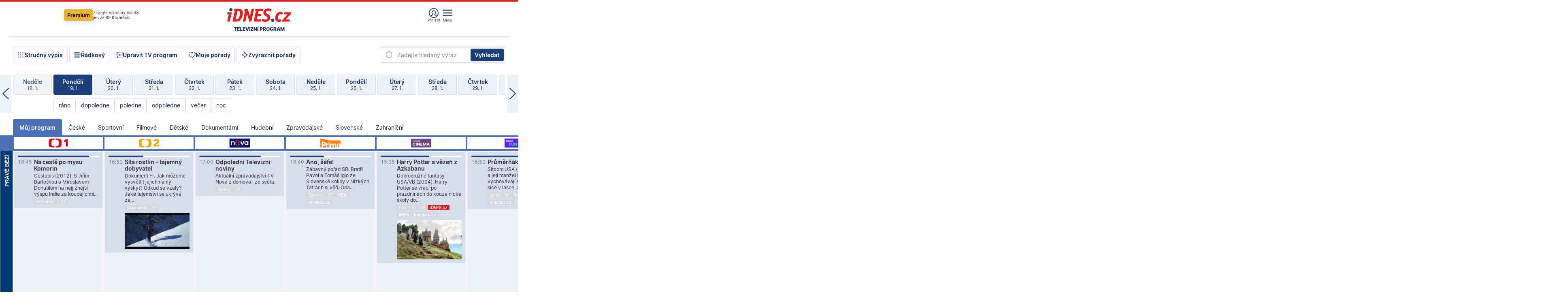

--- FILE ---
content_type: text/html; charset=windows-1250
request_url: https://tvprogram.idnes.cz/?t=detail&id=47173253
body_size: 110585
content:
<!doctype html>

<html lang="cs" class="css-d">
<head>
    
    <meta charset="windows-1250">
    <meta http-equiv="cache-control" content="no-cache">
    <meta name="viewport" content="width=device-width, initial-scale=1.0, minimum-scale=1.0">
    <title>TV program dnes a na 14 dn&#237; pro v&#237;ce ne&#382; 150 stanic</title>
    <meta name="description" property="og:description" lang="cs" content="Velk&#253; TV program obl&#237;ben&#253;ch stanic s mo&#382;nost&#237; vyhled&#225;v&#225;n&#237; podle denn&#237; doby, dn&#367; nebo slov. TV program - podrobn&#233; popisy i fotky, filmy, seri&#225;ly, sport...">
    <link rel="shortcut icon" href="https://1gr.cz/u/favicon/idnes.ico">
    <link rel="apple-touch-icon" href="https://1gr.cz/u/favicon/apple-touch-icon.png">
    <link rel="canonical" href="https://tvprogram.idnes.cz">
    <meta property="og:site_name" content="iDNES.cz">
    <meta property="og:type" content="website">
    <meta property="og:url" content="https://tvprogram.idnes.cz">
    <meta property="og:title" content="TV program dnes a na 14 dn&#237; pro v&#237;ce ne&#382; 150 stanic">
    <meta name="image" property="og:image" content="https://1gr.cz/o/ogimage/idnes2025.jpg">
    <meta name="twitter:site" content="@idnescz">
    <meta property="fb:app_id" content="120489248467">
    <link href="https://servis.idnes.cz/rss.aspx?c=kultura" rel="alternate" type="application/rss+xml" title="RSS">
	<meta name="cXenseParse:pageclass" content="frontpage">
	<meta name="cXenseParse:qiw-typobsahu" content="home">
	<meta name="cXenseParse:qiw-subsection" content="Kultura">
	<meta name="cXenseParse:qiw-ostrov" content="kultura">
	<meta name="cXenseParse:qiw-rubrika" content="tv-program">
	<meta name="cXenseParse:qiw-vylouceni" content="redesign24" data-separator=",">





<script>var Unidata = { "exdomena": "tvprogram.idnes.cz", "ostrov": "kultura", "rubrika": "tv-program", "zobrazeni": "home", "verze": "A", "reklama": true, "timestamp": 1768839083434.0, "webtype": "full", "section": "Zpravodajství", "subSection": "Kultura", "pageType": "default", "authors": [""], "keywords": ["redesign24"], "isLogged": false, "noAd": 0, "lidskost": 171695078464702
    };
        var pp_gemius_extraparameters = new Array('content=free', 'premium=false', 'verze=A', 'webtype=full');
    
</script>



<script>   Unidata.prebidConfig = [
{"wallpaper":{"code":"wallpaper","mediaTypes":{"banner":{"sizes":[[970,310],[750,100],[728,90],[970,250],[970,210],[500,200],[300,300],[480,300],[336,280],[750,200]]}}},"750x100":{"code":"750x100","mediaTypes":{"banner":{"sizes":[[750,100],[690,100],[728,90],[300,90],[468,60],[320,50]]}}}}
    ];</script>

<script>   Unidata.biddingData = [
{"branding":true,"750x100":true,"wallpaper":true}
    ];
   
</script>

<script>window.cpexPackageConfig = {
        publisherSettingsPath: 'https://cdn.cpex.cz/settings/production/mafra.js',
    websiteSettingsPath: 'https://cdn.cpex.cz/settings/production/mafra/idnes.cz_kultura.js'
    }
    document.head.appendChild(Object.assign(document.createElement('script'), { src: `https://cdn.cpex.cz/package/cpex-package${window.location.href.indexOf('debug') > -1 ? '.js' : '.min.js'}` }));
</script>

        <script type="text/javascript" src="https://delivery.r2b2.cz/hb/mafra/kultura.idnes.cz_desktop" async></script>
<script>window.Ads = {config:{"mBrandingOffsetTop":50,"desktopTopBar":111,"vignetteCappingTime":180000}}</script>



<style>
	@import "https://1gr.cz/css/idn4/base.css?rr=1764179992";
	@import "https://1gr.cz/css/idn4/uni.css?rr=1767710721";
	@import "https://1gr.cz/css/externi/reklama.css?rr=1761728186";
	@import "https://1gr.cz/css/idn4/portal.css?rr=1759938057";
	@import "https://1gr.cz/css/idn4/layout2.css?rr=1768481385";
	@import "https://1gr.cz/css/idn4/tvprog.css?rr=1768470635";
</style>

<script src="https://1gr.cz/js/uni/uni.js?rr=1764253092"></script>
<script src="https://1gr.cz/js/tv/2014.js?rr=1756411372"></script>




<script type="text/javascript">
        window.didomiConfig = { sdkPath: 'https://privacy.1gr.cz/', apiPath: 'https://privacy.1gr.cz/api' };
        window.Unidata = window.Unidata || {};
        window.Unidata.didomiVerze = '2';
        
    </script>
    
    <style>#didomi-notice { display: none!important; }</style>
    <script type="text/javascript">
        window.didomiEventListeners = window.didomiEventListeners || [];
        window.didomiEventListeners.push({ event: 'notice.shown', listener: function () { Didomi.notice.hide(); } });
    </script>
    
    <script src="https://1gr.cz/js/cmp/cookiewallCMP.js" async></script>
    

    <script>var adformtag = window.adformtag = window.adformtag || []; adformtag.push(function () { adformtag.setRequestParam('gdpr', '1'); });</script><script>Log.carkovacka("d=D&c=F&a=F&v=A&u=tv-program");</script><!-- G:Up kultura_tv-program-->
<!-- Gemius2013: TV program univerzal -->
<script>
if((/tech_max=[^;]*aplikace=1/.test(document.cookie)) || (/dCMP=[^;]*gemius=1/.test(document.cookie)) || !(typeof(Didomi) == "undefined" || !Didomi.getUserStatus().vendors.consent.enabled.includes(328)))
{ 
var pp_gemius_consent = true;
} else
{
var pp_gemius_use_cmp = true; 
}
if(!/(^|;)\s*nogemius=/.test(document.cookie)){
var pp_gemius_identifier = 'AkTqKCO_Yw9Ei2HHIVFcRKRursvGf6cCXnrPk.B3WE7.J7';

function gemius_pending(i) { window[i] = window[i] || function() {var x = window[i+'_pdata'] = window[i+'_pdata'] || []; x[x.length]=arguments;};};gemius_pending('gemius_hit'); gemius_pending('gemius_event'); gemius_pending('gemius_init'); gemius_pending('pp_gemius_hit'); gemius_pending('pp_gemius_event'); gemius_pending('pp_gemius_init'); (function(d,t) {try {var gt=d.createElement(t),s=d.getElementsByTagName(t)[0],l='http'+((location.protocol=='https:')?'s':''); gt.setAttribute('async','async');gt.setAttribute('defer','defer'); gt.src=l+'://spir.hit.gemius.pl/xgemius.js'; s.parentNode.insertBefore(gt,s);} catch (e) {}})(document,'script');
}
</script><!-- Analytics: kultura -->
<!-- Google Tag Manager -->
<script>
  window.dataLayer = window.dataLayer || [];
  if(MujPAS.prihlasen) dataLayer.push({'userType': 'member'});
  function gtag() { dataLayer.push(arguments); };
  gtag('consent', 'default', {
      'ad_storage': (/dCMP=[^;]*google=1/.test(document.cookie) ? 'granted' : 'denied'),
      'ad_user_data': (/dCMP=[^;]*google=1/.test(document.cookie) ? 'granted' : 'denied'),
      'analytics_storage': ((/dCMP=[^;]*mafra=\d\d1\d/.test(document.cookie)) || (typeof (Didomi) != 'undefined' && Didomi.getUserConsentStatus('publishers-Kqq3iPge', 'c:mafraas-Xd6p2mGA')) ? 'granted' : 'denied'),
      'ad_personalization': ((/dCMP=[^;]*mafra=\d1\d\d/.test(document.cookie)) || (typeof (Didomi) != 'undefined' && Didomi.getUserConsentStatus('publishers-UPqtcgaE', 'c:mafraas-Xd6p2mGA')) ? 'granted' : 'denied')  });
</script>
<noscript><iframe src="//www.googletagmanager.com/ns.html?id=GTM-WD22KH"
height="0" width="0" style="display:none;visibility:hidden"></iframe></noscript>
<script>(function(w,d,s,l,i){w[l]=w[l]||[];w[l].push({'gtm.start':
new Date().getTime(),event:'gtm.js'});var f=d.getElementsByTagName(s)[0],
j=d.createElement(s),dl=l!='dataLayer'?'&l='+l:'';j.async=true;j.src='//www.googletagmanager.com/gtm.js?id='+i+dl;f.parentNode.insertBefore(j,f);
})(window,document,'script','dataLayer','GTM-WD22KH');</script>
<!-- End Google Tag Manager -->



<script>
    consentFunction = function () {
        if (/dCMP=[^;]*piano=1/.test(document.cookie) || !(typeof (Didomi) == "undefined" || !Didomi.getUserStatus().vendors.consent.enabled.includes(412))) {
            var id = document.cookies.read("_mmid");
            var webIdCookie = document.cookies.read("\x5fwebid");
            if (id) {
                window.pdl = window.pdl || {};
                window.pdl.browserId = id;
                if (!Math.floor(Math.random() * 1000)) Log.ping(location.href, "logpiano\x5Fmmid\x5Fx1000");
            }
            else {
                Log.ping(location.href, "logpiano\x5Fnommid\x5F" + (webIdCookie ? "" : "no") + "webid" + (webIdCookie ? "\x5F" + webIdCookie[0] : ""));
            }

            if (!window.pianoLoaded) {
                window.pianoLoaded = true;
                var s = document.createElement("script");
                document.getElementsByTagName("head")[0].appendChild(s);
                s.src = "https://cdn.tinypass.com/api/tinypass.min.js";
            }
        }




        tp = window.tp || [];
        tp.push(["setAid", 'ldpllFOBpe']);
        tp.push(["setCxenseSiteId", "4732542837648372374"]);
        tp.push(["setEndpoint", 'https://buy-eu.piano.io/api/v3']);
        tp.push(["setEspEndpoint", 'https://api-esp-eu.piano.io']);
        tp.push(["setUseTinypassAccounts", false]);
        tp.push(["setUsePianoIdUserProvider", true]);
        var userState = Unidata.isLogged ? (Unidata.isSubscriber ? ["subscriber"] : ["logged"]) : ["notlogged"];
        tp.push(["setContentIsNative", Unidata.ostrov == "sdelenih"]);

        tp.push(["setCustomVariable", "premTarif", "tarif-none"]);
        tp.push(["setCustomVariable", "premFreq", "freq-none"]);
        tp.push(["setCustomVariable", "premMethod", "meth-none"]);
        tp.push(["setCustomVariable", "premAction", "act-none"]);
        tp.push(["setCustomVariable", "premDiscount", "disc-none"]);
        tp.push(["setCustomVariable", "premMkt", "mkt-0"]);
        tp.push(["setCustomVariable", "premTime", "time-morepass"]);
        tp.push(["setCustomVariable", "premTier", "_none"]);
        tp.push(["setCustomVariable", "premPrice", "0"]);
        tp.push(["setCustomVariable", "premNextPrice", "0"]);
        tp.push(["setCustomVariable", "testVerze", "verze-A"]);
        tp.push(["setCustomVariable", "webVerze", "full"]);
        tp.push(["setCustomVariable", "userState", userState]);
        tp.push(["setCustomVariable", "content", "free"]);
        tp.push(["setCustomVariable", "canonical", "https://tvprogram.idnes.cz"]);
        

        var setCustomParameters = {
            "qiw-premTarif": "tarif-none",    
            "aev-premTarif": "tarif-none",    
            "qiw-premFreq": "freq-none", 
            "qiw-premMethod": "meth-none", 
            "qiw-premAction": "act-none", 
            "qiw-premDiscount": "disc-none", 
            "qiw-premMkt": "mkt-0", 
            "qiw-premTime": "time-morepass", 
            "qiw-testVerze": "verze-A",
            "qiw-webVerze": "full",
            "qiw-content": "free"
        };

        window.cX = window.cX || { options: { consent: true, consentVersion: 2 } }; cX.callQueue = cX.callQueue || [];
        cX.callQueue.push(["setCustomParameters", setCustomParameters]);
        cX.callQueue.push(['setCustomParameters', { 'userState': userState }]);
        cX.callQueue.push(['setEventAttributes', { origin: 'qiw-idnes', persistedQueryId: '65782737c003a46ada22fb6a671d723069bfcc74' }]);

        var consent = (/dCMP=[^;]*piano=1/.test(document.cookie) || !(typeof (Didomi) == "undefined" || !Didomi.getUserStatus().vendors.consent.enabled.includes(412)));
        cX.callQueue.push(['setConsent', { pv: consent, segment: consent, ad: consent, recs: consent, geo: consent, device: consent }]);

        tp.push(["init", function () {
            tp.experience.init();
        }]);
    };

    consentFunction();
</script>
</head>
<body>
    
    
            
                <div class="counters">
                    
                </div>
                
                <div id="portal"><div class="iph" id="iph">
            <div id="iph-row" class="iph-row" score-box="menu2024-top">
                
                <div class="iph-logo" itemprop="publisher" itemscope itemtype="https://schema.org/Organization">
                    
                <meta itemprop="url" content="https://www.idnes.cz">
                <meta itemprop="name" content="iDNES.cz">
                <a href="https://www.idnes.cz/" title="iDNES.cz"  score-place="1" score-type="Section" score-id="idnes" itemprop="logo" itemscope itemtype="https://schema.org/ImageObject">iDNES.cz<meta itemprop="url" content="https://1gr.cz/u/loga-n4/idnes.svg"></a> </div>
                
                <div class="iph-row-in">
                    <div class="iph-prem"> 
        <a href="https://www.idnes.cz/ucet/prihlasit-premium?url=https%3A%2F%2Fwww.idnes.cz%2Fpremium%3Fzdroj%3Dtopmenu" class="btn-prem"> Premium</a>
		<p>Získejte všechny články <br> jen&nbsp;za&nbsp;99&nbsp;Kč/měsíc</p>
	</div>
                    
                    
                </div>
                <div class="iph-row-in">
                    <ul class="iph-icolist">
                        
                        <li><a href="https://www.idnes.cz/ucet/prihlasit?url=https%3a%2f%2ftvprogram.idnes.cz%2f" class="ico-login0"  score-place="1" score-type="Other" score-id="prihlasit">Přihlásit</a> <a data-js-xhr="1" href="https://www.idnes.cz/ucet" id="ico-login1" class="ico-login1" score-place="1" score-type="Other" score-id="mujucet">Můj účet</a></li>
                        
                        <li>
                            
                            <a onclick="element('iph').classes.add('iph-iphhm-visible'); element('iph').appendChild(element('iphhm-out')); element('iphhm-out').classes.add('iphhm-act');" class="ico-menu">Menu</a>
                             
                        </li>
                    </ul>
                    
                </div>
            </div>
            
            <ul class="iph-breadcrumb" id="iph-row2" score-box="menu2024-breadcrumb">
                
                <li><a href="https://tvprogram.idnes.cz"  score-place="1" score-type="Other" score-id="tv-program" title="Televizní program">Televizní program</a>
                    
                </li>
                
            </ul>
            
        </div>
        
        <script>Misc.rozdelMenu();</script>
        
        <script>Misc.iphSticky();</script><ul class="modify">
    <li class="searchfield-tv">
        

<form method="get" action="https://tvprogram.idnes.cz/hledani" id="search-tvprogram" class="naseptavac-obal naseptavac-obrazkovy">
    <div class="inp-out ico-search">
        <input type="text" id="hledej-tv" name="slovo" class="inp" placeholder="Zadejte hledaný výraz" autocomplete="off">
        <input type="submit" id="submit-tv" class="sen" value="Vyhledat">
        
    </div>
</form>
<script>Misc.naseptavac({"id":"search-tvprogram","zdroj":"/data.aspx?type=naseptavac\u0026source=tvprogram\u0026id=\u0026q={slovo}"});</script>

    </li>
    
    <li class="incomplete-false"><a href="javascript:;" class="ico-complete" onclick="TV.prepniStrucnost();"><span></span>Stručný výpis</a></li>
    <li class="incomplete-true"><a href="javascript:;" class="ico-complete" onclick="TV.prepniStrucnost();"><span></span>Úplný výpis</a></li>
    
    <li><a class="ico-rows" href="https://tvprogram.idnes.cz/?t=detail&id=47173253&set=row" onmousedown="Log.link(this,'tvprogram2015_radkovy_menu')"><span></span>Řádkový</a></li>
    
    <li><a class="ico-edit" id="tv-channel-edit" href="https://tvprogram.idnes.cz/#upravit"><span></span>Upravit TV program</a></li>
    <li><a class="ico-my" href="https://tvprogram.idnes.cz/moje-porady" onmousedown="Log.link(this,'tvprogram2015_mojeporady')"><span></span>Moje pořady</a></li>
    <li class="selection">
        <label onclick="element('assortment').classes.toggle('qblock');" class="ico-down"><span></span>Zvýraznit pořady</label>
        <div id="assortment">
            <ul>
                <li onclick="return TV.prepniZvyrazneni('zbv');"><span class="x-zbv"></span>zábava</li>
                <li onclick="return TV.prepniZvyrazneni('spr');"><span class="x-spr"></span>sport</li>
                <li onclick="return TV.prepniZvyrazneni('flm');"><span class="x-flm"></span>film</li>
                <li onclick="return TV.prepniZvyrazneni('ser');"><span class="x-ser"></span>seriál</li>
                <li onclick="return TV.prepniZvyrazneni('dkm');"><span class="x-dkm"></span>dokument</li>
                <li onclick="return TV.prepniZvyrazneni('hdb');"><span class="x-hdb"></span>hudba</li>
                <li onclick="return TV.prepniZvyrazneni('prd');"><span class="x-prd"></span>pro děti</li>
                <li onclick="return TV.prepniZvyrazneni('zpr');"><span class="x-zpr"></span>zprávy</li>
                <li onclick="return TV.prepniZvyrazneni('st');"><span class="x-st"></span>skryté titulky</li>
            </ul>
            <ul>
                <li onclick="return TV.prepniZvyrazneni('wd');"><span class="x-wd"></span>širokoúhlé</li>
                <li onclick="return TV.prepniZvyrazneni('zn');"><span class="x-zn"></span>znaková řeč</li>
                <li onclick="return TV.prepniZvyrazneni('prem');"><span class="x-prem"></span>premiéra</li>
                <li onclick="return TV.prepniZvyrazneni('live');"><span class="x-live"></span>živě</li>
                <li onclick="return TV.prepniZvyrazneni('tip');"><span class="x-tip"></span>tip</li>
                <li onclick="return TV.prepniZvyrazneni('idn');"><span class="x-idn"></span>iDNES recenze</li>
                <li onclick="return TV.prepniZvyrazneni('vid');"><span class="x-vid"></span>trailer</li>
                <li onclick="return TV.prepniZvyrazneni('mdb');"><span class="x-mdb"></span>IMDb</li>
                <li onclick="return TV.prepniZvyrazneni('kbx');"><span class="x-kbx"></span>Kinobox</li>
                <li onclick="return TV.prepniZvyrazneni();">zrušit zvýraznění</li>
            </ul>
        </div>
    </li>
    
</ul></div>
                                <div id="content" class="content">
                                    <!--reminderfcid-->
                                    
                                    
                                    
                                    <div class="timeline">
    <div class="daytoc-out">
        <div id="daytoc-levotoc" class="daytoc-prev"></div>
        <div id="daytoc-pravotoc" class="daytoc-next"></div>
        <div id="daytoc" class="daytoc">
            <ul class="list-day">
                
                <li class=" archived">
                    <a href="https://tvprogram.idnes.cz/?dt=20.12.2025" onmousedown="Log.link(this,'tvprogram2015_dny_19012026_20122025')">
                        <b>Sobota</b>
                        <i>20. 12.</i>
                    </a>
                    
                </li>
                
                <li class=" archived">
                    <a href="https://tvprogram.idnes.cz/?dt=21.12.2025" onmousedown="Log.link(this,'tvprogram2015_dny_19012026_21122025')">
                        <b>Neděle</b>
                        <i>21. 12.</i>
                    </a>
                    
                </li>
                
                <li class=" archived">
                    <a href="https://tvprogram.idnes.cz/?dt=22.12.2025" onmousedown="Log.link(this,'tvprogram2015_dny_19012026_22122025')">
                        <b>Pondělí</b>
                        <i>22. 12.</i>
                    </a>
                    
                </li>
                
                <li class=" archived">
                    <a href="https://tvprogram.idnes.cz/?dt=23.12.2025" onmousedown="Log.link(this,'tvprogram2015_dny_19012026_23122025')">
                        <b>Úterý</b>
                        <i>23. 12.</i>
                    </a>
                    
                </li>
                
                <li class=" archived">
                    <a href="https://tvprogram.idnes.cz/?dt=24.12.2025" onmousedown="Log.link(this,'tvprogram2015_dny_19012026_24122025')">
                        <b>Středa</b>
                        <i>24. 12.</i>
                    </a>
                    
                </li>
                
                <li class=" archived">
                    <a href="https://tvprogram.idnes.cz/?dt=25.12.2025" onmousedown="Log.link(this,'tvprogram2015_dny_19012026_25122025')">
                        <b>Čtvrtek</b>
                        <i>25. 12.</i>
                    </a>
                    
                </li>
                
                <li class=" archived">
                    <a href="https://tvprogram.idnes.cz/?dt=26.12.2025" onmousedown="Log.link(this,'tvprogram2015_dny_19012026_26122025')">
                        <b>Pátek</b>
                        <i>26. 12.</i>
                    </a>
                    
                </li>
                
                <li class=" archived">
                    <a href="https://tvprogram.idnes.cz/?dt=27.12.2025" onmousedown="Log.link(this,'tvprogram2015_dny_19012026_27122025')">
                        <b>Sobota</b>
                        <i>27. 12.</i>
                    </a>
                    
                </li>
                
                <li class=" archived">
                    <a href="https://tvprogram.idnes.cz/?dt=28.12.2025" onmousedown="Log.link(this,'tvprogram2015_dny_19012026_28122025')">
                        <b>Neděle</b>
                        <i>28. 12.</i>
                    </a>
                    
                </li>
                
                <li class=" archived">
                    <a href="https://tvprogram.idnes.cz/?dt=29.12.2025" onmousedown="Log.link(this,'tvprogram2015_dny_19012026_29122025')">
                        <b>Pondělí</b>
                        <i>29. 12.</i>
                    </a>
                    
                </li>
                
                <li class=" archived">
                    <a href="https://tvprogram.idnes.cz/?dt=30.12.2025" onmousedown="Log.link(this,'tvprogram2015_dny_19012026_30122025')">
                        <b>Úterý</b>
                        <i>30. 12.</i>
                    </a>
                    
                </li>
                
                <li class=" archived">
                    <a href="https://tvprogram.idnes.cz/?dt=31.12.2025" onmousedown="Log.link(this,'tvprogram2015_dny_19012026_31122025')">
                        <b>Středa</b>
                        <i>31. 12.</i>
                    </a>
                    
                </li>
                
                <li class=" archived">
                    <a href="https://tvprogram.idnes.cz/?dt=1.1.2026" onmousedown="Log.link(this,'tvprogram2015_dny_19012026_01012026')">
                        <b>Čtvrtek</b>
                        <i>1. 1.</i>
                    </a>
                    
                </li>
                
                <li class=" archived">
                    <a href="https://tvprogram.idnes.cz/?dt=2.1.2026" onmousedown="Log.link(this,'tvprogram2015_dny_19012026_02012026')">
                        <b>Pátek</b>
                        <i>2. 1.</i>
                    </a>
                    
                </li>
                
                <li class=" archived">
                    <a href="https://tvprogram.idnes.cz/?dt=3.1.2026" onmousedown="Log.link(this,'tvprogram2015_dny_19012026_03012026')">
                        <b>Sobota</b>
                        <i>3. 1.</i>
                    </a>
                    
                </li>
                
                <li class=" archived">
                    <a href="https://tvprogram.idnes.cz/?dt=4.1.2026" onmousedown="Log.link(this,'tvprogram2015_dny_19012026_04012026')">
                        <b>Neděle</b>
                        <i>4. 1.</i>
                    </a>
                    
                </li>
                
                <li class=" archived">
                    <a href="https://tvprogram.idnes.cz/?dt=5.1.2026" onmousedown="Log.link(this,'tvprogram2015_dny_19012026_05012026')">
                        <b>Pondělí</b>
                        <i>5. 1.</i>
                    </a>
                    
                </li>
                
                <li class=" archived">
                    <a href="https://tvprogram.idnes.cz/?dt=6.1.2026" onmousedown="Log.link(this,'tvprogram2015_dny_19012026_06012026')">
                        <b>Úterý</b>
                        <i>6. 1.</i>
                    </a>
                    
                </li>
                
                <li class=" archived">
                    <a href="https://tvprogram.idnes.cz/?dt=7.1.2026" onmousedown="Log.link(this,'tvprogram2015_dny_19012026_07012026')">
                        <b>Středa</b>
                        <i>7. 1.</i>
                    </a>
                    
                </li>
                
                <li class=" archived">
                    <a href="https://tvprogram.idnes.cz/?dt=8.1.2026" onmousedown="Log.link(this,'tvprogram2015_dny_19012026_08012026')">
                        <b>Čtvrtek</b>
                        <i>8. 1.</i>
                    </a>
                    
                </li>
                
                <li class=" archived">
                    <a href="https://tvprogram.idnes.cz/?dt=9.1.2026" onmousedown="Log.link(this,'tvprogram2015_dny_19012026_09012026')">
                        <b>Pátek</b>
                        <i>9. 1.</i>
                    </a>
                    
                </li>
                
                <li class=" archived">
                    <a href="https://tvprogram.idnes.cz/?dt=10.1.2026" onmousedown="Log.link(this,'tvprogram2015_dny_19012026_10012026')">
                        <b>Sobota</b>
                        <i>10. 1.</i>
                    </a>
                    
                </li>
                
                <li class=" archived">
                    <a href="https://tvprogram.idnes.cz/?dt=11.1.2026" onmousedown="Log.link(this,'tvprogram2015_dny_19012026_11012026')">
                        <b>Neděle</b>
                        <i>11. 1.</i>
                    </a>
                    
                </li>
                
                <li class=" archived">
                    <a href="https://tvprogram.idnes.cz/?dt=12.1.2026" onmousedown="Log.link(this,'tvprogram2015_dny_19012026_12012026')">
                        <b>Pondělí</b>
                        <i>12. 1.</i>
                    </a>
                    
                </li>
                
                <li class=" archived">
                    <a href="https://tvprogram.idnes.cz/?dt=13.1.2026" onmousedown="Log.link(this,'tvprogram2015_dny_19012026_13012026')">
                        <b>Úterý</b>
                        <i>13. 1.</i>
                    </a>
                    
                </li>
                
                <li class=" archived">
                    <a href="https://tvprogram.idnes.cz/?dt=14.1.2026" onmousedown="Log.link(this,'tvprogram2015_dny_19012026_14012026')">
                        <b>Středa</b>
                        <i>14. 1.</i>
                    </a>
                    
                </li>
                
                <li class=" archived">
                    <a href="https://tvprogram.idnes.cz/?dt=15.1.2026" onmousedown="Log.link(this,'tvprogram2015_dny_19012026_15012026')">
                        <b>Čtvrtek</b>
                        <i>15. 1.</i>
                    </a>
                    
                </li>
                
                <li class=" archived">
                    <a href="https://tvprogram.idnes.cz/?dt=16.1.2026" onmousedown="Log.link(this,'tvprogram2015_dny_19012026_16012026')">
                        <b>Pátek</b>
                        <i>16. 1.</i>
                    </a>
                    
                </li>
                
                <li class=" archived">
                    <a href="https://tvprogram.idnes.cz/?dt=17.1.2026" onmousedown="Log.link(this,'tvprogram2015_dny_19012026_17012026')">
                        <b>Sobota</b>
                        <i>17. 1.</i>
                    </a>
                    
                </li>
                
                <li class=" archived">
                    <a href="https://tvprogram.idnes.cz/?dt=18.1.2026" onmousedown="Log.link(this,'tvprogram2015_dny_19012026_18012026')">
                        <b>Neděle</b>
                        <i>18. 1.</i>
                    </a>
                    
                </li>
                
                <li class="act">
                    <a href="https://tvprogram.idnes.cz/?dt=19.1.2026" onmousedown="Log.link(this,'tvprogram2015_dny_19012026_19012026')">
                        <b>Pondělí</b>
                        <i>19. 1.</i>
                    </a>
                    
                    <div>
                        <a onclick="return TV.najedCas(5)" href="javascript:;"><i>ráno</i></a>
                        <a onclick="return TV.najedCas(9)" href="javascript:;"><i>dopoledne</i></a>
                        <a onclick="return TV.najedCas(12)" href="javascript:;"><i>poledne</i></a>
                        <a onclick="return TV.najedCas(16)" href="javascript:;"><i>odpoledne</i></a>
                        <a onclick="return TV.najedCas(20)" href="javascript:;"><i>večer</i></a>
                        <a onclick="return TV.najedCas(24)" href="javascript:;"><i>noc</i></a>
                    </div>
                    
                </li>
                
                <li class="">
                    <a href="https://tvprogram.idnes.cz/?dt=20.1.2026" onmousedown="Log.link(this,'tvprogram2015_dny_19012026_20012026')">
                        <b>Úterý</b>
                        <i>20. 1.</i>
                    </a>
                    
                </li>
                
                <li class="">
                    <a href="https://tvprogram.idnes.cz/?dt=21.1.2026" onmousedown="Log.link(this,'tvprogram2015_dny_19012026_21012026')">
                        <b>Středa</b>
                        <i>21. 1.</i>
                    </a>
                    
                </li>
                
                <li class="">
                    <a href="https://tvprogram.idnes.cz/?dt=22.1.2026" onmousedown="Log.link(this,'tvprogram2015_dny_19012026_22012026')">
                        <b>Čtvrtek</b>
                        <i>22. 1.</i>
                    </a>
                    
                </li>
                
                <li class="">
                    <a href="https://tvprogram.idnes.cz/?dt=23.1.2026" onmousedown="Log.link(this,'tvprogram2015_dny_19012026_23012026')">
                        <b>Pátek</b>
                        <i>23. 1.</i>
                    </a>
                    
                </li>
                
                <li class="">
                    <a href="https://tvprogram.idnes.cz/?dt=24.1.2026" onmousedown="Log.link(this,'tvprogram2015_dny_19012026_24012026')">
                        <b>Sobota</b>
                        <i>24. 1.</i>
                    </a>
                    
                </li>
                
                <li class="">
                    <a href="https://tvprogram.idnes.cz/?dt=25.1.2026" onmousedown="Log.link(this,'tvprogram2015_dny_19012026_25012026')">
                        <b>Neděle</b>
                        <i>25. 1.</i>
                    </a>
                    
                </li>
                
                <li class="">
                    <a href="https://tvprogram.idnes.cz/?dt=26.1.2026" onmousedown="Log.link(this,'tvprogram2015_dny_19012026_26012026')">
                        <b>Pondělí</b>
                        <i>26. 1.</i>
                    </a>
                    
                </li>
                
                <li class=" second">
                    <a href="https://tvprogram.idnes.cz/?dt=27.1.2026" onmousedown="Log.link(this,'tvprogram2015_dny_19012026_27012026')">
                        <b>Úterý</b>
                        <i>27. 1.</i>
                    </a>
                    
                </li>
                
                <li class=" second">
                    <a href="https://tvprogram.idnes.cz/?dt=28.1.2026" onmousedown="Log.link(this,'tvprogram2015_dny_19012026_28012026')">
                        <b>Středa</b>
                        <i>28. 1.</i>
                    </a>
                    
                </li>
                
                <li class=" second">
                    <a href="https://tvprogram.idnes.cz/?dt=29.1.2026" onmousedown="Log.link(this,'tvprogram2015_dny_19012026_29012026')">
                        <b>Čtvrtek</b>
                        <i>29. 1.</i>
                    </a>
                    
                </li>
                
                <li class=" second">
                    <a href="https://tvprogram.idnes.cz/?dt=30.1.2026" onmousedown="Log.link(this,'tvprogram2015_dny_19012026_30012026')">
                        <b>Pátek</b>
                        <i>30. 1.</i>
                    </a>
                    
                </li>
                
                <li class=" second">
                    <a href="https://tvprogram.idnes.cz/?dt=31.1.2026" onmousedown="Log.link(this,'tvprogram2015_dny_19012026_31012026')">
                        <b>Sobota</b>
                        <i>31. 1.</i>
                    </a>
                    
                </li>
                
                <li class=" second">
                    <a href="https://tvprogram.idnes.cz/?dt=1.2.2026" onmousedown="Log.link(this,'tvprogram2015_dny_19012026_01022026')">
                        <b>Neděle</b>
                        <i>1. 2.</i>
                    </a>
                    
                </li>
                
            </ul>
        </div>
        <script>Misc.kolotoc({ id: "daytoc", doprava: "daytoc-pravotoc", doleva: "daytoc-levotoc", start: 29, konecny: true });</script>
    </div>
</div>
<!--reminderfcid-->

<div id="tv-fix" class="header-normal">
    <ul class="tv-sel">
      <li class="act"><a href="https://tvprogram.idnes.cz/" onmousedown="Log.link(this,'tvprogram2015_kategorie_mojeporady')"><i>Můj program</i></a></li>
      
      <li><a href="https://tvprogram.idnes.cz/ceske" onmousedown="Log.link(this,'tvprogram2015_kategorie_ceske')"><i>České</i></a></li>
      
      <li><a href="https://tvprogram.idnes.cz/sportovni" onmousedown="Log.link(this,'tvprogram2015_kategorie_sport')"><i>Sportovní</i></a></li>
      
      <li><a href="https://tvprogram.idnes.cz/filmove" onmousedown="Log.link(this,'tvprogram2015_kategorie_film')"><i>Filmové</i></a></li>
      
      <li><a href="https://tvprogram.idnes.cz/detske" onmousedown="Log.link(this,'tvprogram2015_kategorie_detske')"><i>Dětské</i></a></li>
      
      <li><a href="https://tvprogram.idnes.cz/dokumentarni" onmousedown="Log.link(this,'tvprogram2015_kategorie_dokumenty')"><i>Dokumentární</i></a></li>
      
      <li><a href="https://tvprogram.idnes.cz/hudebni" onmousedown="Log.link(this,'tvprogram2015_kategorie_hudebni')"><i>Hudební</i></a></li>
      
      <li><a href="https://tvprogram.idnes.cz/zpravodajske" onmousedown="Log.link(this,'tvprogram2015_kategorie_zpravy')"><i>Zpravodajské</i></a></li>
      
      <li><a href="https://tvprogram.idnes.cz/slovenske" onmousedown="Log.link(this,'tvprogram2015_kategorie_slovenske')"><i>Slovenské</i></a></li>
      
      <li><a href="https://tvprogram.idnes.cz/zahranicni" onmousedown="Log.link(this,'tvprogram2015_kategorie_zahranicni')"><i>Zahraniční</i></a></li>
      
    </ul>
    <div class="tv-main-out" id="tv-wrapper">
            <table class="tv-main" id="tv-table">
                <thead id="tv-channels" class=" editable" style="width: 327em">
                    <tr>
                        <th class="col-time"></th>
                        
                        <th>
                            
                            <img class="tvlogo" src="https://1gr.cz/o/televize/loga-m/ct-1.png" title="ČT1" alt="ČT1" data-channel="1">
                            
                        </th>
                        
                        <th>
                            
                            <img class="tvlogo" src="https://1gr.cz/o/televize/loga-m/ct-2.png" title="ČT2" alt="ČT2" data-channel="2">
                            
                        </th>
                        
                        <th>
                            
                            <img class="tvlogo" src="https://1gr.cz/o/televize/loga-m/nova.png" title="Nova" alt="Nova" data-channel="3">
                            
                        </th>
                        
                        <th>
                            
                            <img class="tvlogo" src="https://1gr.cz/o/televize/loga-m/prima.png" title="Prima" alt="Prima" data-channel="4">
                            
                        </th>
                        
                        <th>
                            
                            <img class="tvlogo" src="https://1gr.cz/o/televize/loga-m/nova-cinema.png" title="Nova Cinema" alt="Nova Cinema" data-channel="78">
                            
                        </th>
                        
                        <th>
                            
                            <img class="tvlogo" src="https://1gr.cz/o/televize/loga-m/nova-fun.png" title="Nova Fun" alt="Nova Fun" data-channel="560">
                            
                        </th>
                        
                        <th>
                            
                            <img class="tvlogo" src="https://1gr.cz/o/televize/loga-m/nova-action.png" title="Nova Action" alt="Nova Action" data-channel="558">
                            
                        </th>
                        
                        <th>
                            
                            <img class="tvlogo" src="https://1gr.cz/o/televize/loga-m/nova-krimi.png" title="Nova Krimi" alt="Nova Krimi" data-channel="559">
                            
                        </th>
                        
                        <th>
                            
                            <img class="tvlogo" src="https://1gr.cz/o/televize/loga-m/prima-cool.png" title="Prima COOL" alt="Prima COOL" data-channel="92">
                            
                        </th>
                        
                        <th>
                            
                            <img class="tvlogo" src="https://1gr.cz/o/televize/loga-m/prima-love.png" title="Prima LOVE" alt="Prima LOVE" data-channel="226">
                            
                        </th>
                        
                        <th>
                            
                            <img class="tvlogo" src="https://1gr.cz/o/televize/loga-m/prima-zoom.png" title="Prima ZOOM" alt="Prima ZOOM" data-channel="331">
                            
                        </th>
                        
                        <th>
                            
                            <img class="tvlogo" src="https://1gr.cz/o/televize/loga-m/prima-max.png" title="Prima MAX" alt="Prima MAX" data-channel="474">
                            
                        </th>
                        
                        <th>
                            
                            <img class="tvlogo" src="https://1gr.cz/o/televize/loga-m/barrandov.png" title="Barrandov" alt="Barrandov" data-channel="89">
                            
                        </th>
                        
                        <th>
                            
                            <img class="tvlogo" src="https://1gr.cz/o/televize/loga-m/ct-4-sport.png" title="ČT sport" alt="ČT sport" data-channel="18">
                            
                        </th>
                        
                        <th>
                            
                            <img class="tvlogo" src="https://1gr.cz/o/televize/loga-m/ct-24.png" title="ČT24" alt="ČT24" data-channel="24">
                            
                        </th>
                        
                        <th>
                            
                            <img class="tvlogo" src="https://1gr.cz/o/televize/loga-m/ocko.png" title="Óčko" alt="Óčko" data-channel="19">
                            
                        </th>
                        
                        <th>
                            
                            <img class="tvlogo" src="https://1gr.cz/o/televize/loga-m/ct-d.png" title="ČT :D" alt="ČT :D" data-channel="94">
                            
                        </th>
                        
                        <th class="col-time"></th>
                    </tr>
                </thead>
                <tbody>
                    
                    <tr id="current" class="current">
                        <td class="col-time col-time-current"><u></u></td>
                        
                        <td><a class=" past now" data-channel="1" data-show="99876779" data-series="3" data-start="1005" data-length="30" href="https://tvprogram.idnes.cz/ct-1/po-16.45-na-ceste-po-mysu-komorin.id99876779-s3"><div class="x-dkm x-st"><u class="zizalka"><u style="width:88%;"></u></u><h3>Na cestě po mysu Komorin</h3><small>16:45</small><p>Cestopis (2012). S Jiřím Bartoškou a Miroslavem Donutilem na nejjižnější výspu Indie za koupajícími...</p><p><i class="x-dkm"></i><i class="x-st"></i></p> </div></a></td>
                        
                        <td><a class=" past now" data-channel="2" data-show="99877023" data-series="0" data-start="1010" data-length="50" href="https://tvprogram.idnes.cz/ct-2/po-16.50-sila-rostlin-tajemny-dobyvatel.id99877023"><div class="x-dkm x-st"><u class="zizalka"><u style="width:43%;"></u></u><h3>Síla rostlin - tajemný dobyvatel</h3><small>16:50</small><p>Dokument Fr. Jak můžeme vysvětlit jejich náhlý výskyt? Odkud se vzaly? Jaké tajemství se ukrývá za...</p><p><i class="x-dkm"></i><i class="x-st"></i></p> <img width="143" src="//1gr.cz/data/tvprogram/images/prev/2/99877023/26399467.jpg" alt="Síla rostlin - tajemný dobyvatel" class="imgal"></div></a></td>
                        
                        <td><a class=" past now" data-channel="3" data-show="99829033" data-series="102792" data-start="1020" data-length="15" href="https://tvprogram.idnes.cz/nova/po-17.00-odpoledni-televizni-noviny.id99829033-s102792"><div class="x-zpr x-wd"><u class="zizalka"><u style="width:76%;"></u></u><h3>Odpolední Televizní noviny</h3><small>17:00</small><p>Aktuální zpravodajství TV Nova z domova i ze světa.</p><p><i class="x-zpr"></i><i class="x-wd"></i></p> </div></a></td>
                        
                        <td><a class=" past now" data-channel="4" data-show="99741893" data-series="91" data-start="1000" data-length="75" href="https://tvprogram.idnes.cz/prima/po-16.40-ano-sefe.id99741893-s91"><div class="x-zbv x-st x-mdb x-kbx"><u class="zizalka"><u style="width:42%;"></u></u><h3>Ano, šéfe!</h3><small>16:40</small><p>Zábavný pořad SR. Bratři Pavol a Tomáš Iglo ze Slovenské koliby v Nízkých Tatrách si věří. Oba...</p><p><i class="x-zbv"></i><i class="x-st"></i><i class="x-mdb"></i><i class="x-kbx"></i></p> </div></a></td>
                        
                        <td><a class=" past now" data-channel="78" data-show="99955871" data-series="0" data-start="935" data-length="160" href="https://tvprogram.idnes.cz/nova-cinema/po-15.35-harry-potter-a-vezen-z-azkabanu.id99955871"><div class="x-flm x-st x-wd x-idn x-mdb x-kbx"><u class="zizalka"><u style="width:60%;"></u></u><h3>Harry Potter a vězeň z Azkabanu</h3><small>15:35</small><p>Dobrodružné fantasy USA/VB (2004). Harry Potter se vrací po prázdninách do kouzelnické školy do...</p><p><i class="x-flm"></i><i class="x-st"></i><i class="x-wd"></i><i class="x-idn"></i><i class="x-mdb"></i><i class="x-kbx"></i></p> <img width="143" src="//1gr.cz/data/tvprogram/images/prev/78/99955871/26408243.jpg" alt="Harry Potter a vězeň z Azkabanu" class="imgal"></div></a></td>
                        
                        <td><a class=" past now" data-channel="560" data-show="99829978" data-series="129548" data-start="1010" data-length="25" href="https://tvprogram.idnes.cz/nova-fun/po-16.50-prumernakovi-iii-22.id99829978-s129548"><div class="x-ser x-wd x-mdb x-kbx"><u class="zizalka"><u style="width:86%;"></u></u><h3>Průměrňákovi III (22)</h3><small>16:50</small><p>Sitcom USA (2011). Frankie a její manžel Mike vychovávají své potomstvo sice v lásce, ale se...</p><p><i class="x-ser"></i><i class="x-wd"></i><i class="x-mdb"></i><i class="x-kbx"></i></p> </div></a></td>
                        
                        <td><a class=" past now" data-channel="558" data-show="99829460" data-series="158758" data-start="995" data-length="60" href="https://tvprogram.idnes.cz/nova-action/po-16.35-kobra-11-xx-12.id99829460-s158758"><div class="x-ser x-st x-wd x-mdb x-kbx"><u class="zizalka"><u style="width:61%;"></u></u><h3>Kobra 11 XX (12)</h3><small>16:35</small><p>Krimiseriál N (2015). Jejich revírem už dávno není jen dálnice. Tempo však mají stále vražedné! </p><p><i class="x-ser"></i><i class="x-st"></i><i class="x-wd"></i><i class="x-mdb"></i><i class="x-kbx"></i></p> <img width="143" src="//1gr.cz/data/tvprogram/images/prev/558/99829460/26404044.jpg" alt="Kobra 11 XX (12)" class="imgal"></div></a></td>
                        
                        <td><a class=" past now" data-channel="559" data-show="99830644" data-series="141204" data-start="1030" data-length="55" href="https://tvprogram.idnes.cz/nova-krimi/po-17.10-kriminalka-las-vegas-v-5.id99830644-s141204"><div class="x-ser x-st x-wd x-mdb x-kbx"><u class="zizalka"><u style="width:3%;"></u></u><h3>Kriminálka Las Vegas V (5)</h3><small>17:10</small><p>Každá s každým. Krimiseriál USA (2004). Policisté vyšetřují vraždu mladé ženy, která byla nalezena...</p><p><i class="x-ser"></i><i class="x-st"></i><i class="x-wd"></i><i class="x-mdb"></i><i class="x-kbx"></i></p> <img width="143" src="//1gr.cz/data/tvprogram/images/prev/559/99830644/26404527.jpg" alt="Kriminálka Las Vegas V (5)" class="imgal"></div></a></td>
                        
                        <td><a class=" past now" data-channel="92" data-show="100068484" data-series="103049" data-start="1025" data-length="20" href="https://tvprogram.idnes.cz/prima-cool/po-17.05-griffinovi-12.id100068484-s103049"><div class="x-ser x-st x-mdb x-kbx"><u class="zizalka"><u style="width:32%;"></u></u><h3>Griffinovi (12)</h3><small>17:05</small><p>Trofej nade vše. Animovaný seriál USA (1999). Snad každý obyvatel městečka touží po ocenění za...</p><p><i class="x-ser"></i><i class="x-st"></i><i class="x-mdb"></i><i class="x-kbx"></i></p> </div></a></td>
                        
                        <td><a class=" past now" data-channel="226" data-show="99744839" data-series="262931" data-start="1005" data-length="75" href="https://tvprogram.idnes.cz/prima-love/po-16.45-cesty-domu-1.id99744839-s262931"><div class="x-ser x-st x-mdb x-kbx"><u class="zizalka"><u style="width:35%;"></u></u><h3>Cesty domů (1)</h3><small>16:45</small><p>Zůstávám. Rodinný seriál ČR (2010). Domov je tam, kde na nás čeká láska. Soňa se rozhoduje mezi...</p><p><i class="x-ser"></i><i class="x-st"></i><i class="x-mdb"></i><i class="x-kbx"></i></p> </div></a></td>
                        
                        <td><a class=" past now" data-channel="331" data-show="99744488" data-series="297758" data-start="1020" data-length="55" href="https://tvprogram.idnes.cz/prima-zoom/po-17.00-vetrelci-davnoveku-xv-1.id99744488-s297758"><div class="x-dkm x-st x-mdb x-kbx"><u class="zizalka"><u style="width:21%;"></u></u><h3>Vetřelci dávnověku XV (1)</h3><small>17:00</small><p>Portály do jiných dimenzí. Dokument USA (2019). Podle některých badatelů dokazují staré legendy,...</p><p><i class="x-dkm"></i><i class="x-st"></i><i class="x-mdb"></i><i class="x-kbx"></i></p> <img width="143" src="//1gr.cz/data/tvprogram/images/prev/331/99744488/26402996.jpg" alt="Vetřelci dávnověku XV (1)" class="imgal"></div></a></td>
                        
                        <td><a class=" past now" data-channel="474" data-show="99742997" data-series="0" data-start="945" data-length="100" href="https://tvprogram.idnes.cz/prima-max/po-15.45-pariz-vino-a-laska.id99742997"><div class="x-flm x-mdb x-kbx"><u class="zizalka"><u style="width:86%;"></u></u><h3>Paříž, víno a láska</h3><small>15:45</small><p>Romantický film USA (2019). Ambiciózní Isabella přebírá vinařství. Ve snaze dosáhnout uznání...</p><p><i class="x-flm"></i><i class="x-mdb"></i><i class="x-kbx"></i></p> </div></a></td>
                        
                        <td><a class=" past now" data-channel="89" data-show="99879135" data-series="320746" data-start="1015" data-length="55" href="https://tvprogram.idnes.cz/barrandov/po-16.55-policie-delta.id99879135-s320746"><div class="x-zbv"><u class="zizalka"><u style="width:30%;"></u></u><h3>Policie Delta</h3><small>16:55</small><p>Napínavý seriál z policejního prostředí. Rodinná dramata, akční momenty i nečekané zápletky....</p><p><i class="x-zbv"></i></p> <img width="143" src="//1gr.cz/data/tvprogram/images/prev/89/99879135/26401522.jpg" alt="Policie Delta" class="imgal"></div></a></td>
                        
                        <td><a class=" past now" data-channel="18" data-show="99878045" data-series="0" data-start="1030" data-length="20" href="https://tvprogram.idnes.cz/ct-4-sport/po-17.10-volejbal-volejbalovy-magazin.id99878045"><div class="x-spr x-wd x-prem"><u class="zizalka"><u style="width:7%;"></u></u><h3>Volejbal: Volejbalový magazín</h3><small>17:10</small><p>Novinky a aktuální informace ze světa volejbalu (15 min)</p><p><i class="x-spr"></i><i class="x-wd"></i><i class="x-prem"></i></p> </div></a></td>
                        
                        <td><a class=" past now" data-channel="24" data-show="99962291" data-series="162518" data-start="1023" data-length="27" href="https://tvprogram.idnes.cz/ct-24/po-17.03-studio-ct24.id99962291-s162518"><div class="x-zpr x-st"><u class="zizalka"><u style="width:31%;"></u></u><h3>Studio ČT24</h3><small>17:03</small><p>Aktuální rozhovory na aktuální témata v ČR i ve světě. Možnost přerušení vysílání v důsledku...</p><p><i class="x-zpr"></i><i class="x-st"></i></p> </div></a></td>
                        
                        <td><a class=" past now" data-channel="19" data-show="99881018" data-series="0" data-start="1020" data-length="45" href="https://tvprogram.idnes.cz/ocko/po-17.00-3x3.id99881018"><div class=""><u class="zizalka"><u style="width:25%;"></u></u><h3>3x3</h3><small>17:00</small><p>Trojka nej hitů od tří interpretů</p> </div></a></td>
                        
                        <td><a class=" past now" data-channel="94" data-show="99877357" data-series="314521" data-start="1025" data-length="15" href="https://tvprogram.idnes.cz/ct-d/po-17.05-pohadkova-patracka.id99877357-s314521"><div class="x-prd x-st x-prem"><u class="zizalka"><u style="width:43%;"></u></u><h3>Pohádková pátračka</h3><small>17:05</small><p>Pohádková pátračka zasahuje v lahůdkářství. Z obchodu mizí jídlo, krabice na dorty i myši a...</p><p><i class="x-prd"></i><i class="x-st"></i><i class="x-prem"></i></p> <img width="143" src="//1gr.cz/data/tvprogram/images/prev/94/99877357/26402357.jpg" alt="Pohádková pátračka" class="imgal"></div></a></td>
                        
                        <td class="col-time col-time-current"><u></u></td>
                    </tr>
                    
                    <tr id="tv-ad">
                        <td class="col-time"></td>
                        <td colspan="17">
                            <div>
                                <div class="text">
                                    <hr class="h">
                                    <div id="r-middleboard" class="r-main m31 s_750x100"><div class="r-head"><span></span></div><div class="r-body"><div id='750x100'></div><div class="fc0"></div></div></div>
                                </div>
                            </div>
                        </td>
                        <td class="col-time"></td>
                    </tr>
                    
                    <tr id="t00" class="past" >
                        <td class="col-time col-time-0"><u id="h00"></u></td>
                        
                        <td><a class=" past" data-channel="1" data-show="99476569" data-series="144892" data-start="20" data-length="30" href="https://tvprogram.idnes.cz/ct-1/ne-00.20-gejzir.id99476569-s144892"><div class="x-zbv x-st"><h3>Gejzír</h3><small>00:20</small><p>Geniální nápady, inspirativní počiny, rekordní výkony a vyprávění obdivuhodných lidí s Ivetou...</p><p><i class="x-zbv"></i><i class="x-st"></i></p> <img width="143" src="//1gr.cz/data/tvprogram/images/prev/1/99476569/26391740.jpg" alt="Gejzír" class="imgal"></div></a><a class=" past" data-channel="1" data-show="99476570" data-series="207099" data-start="50" data-length="25" href="https://tvprogram.idnes.cz/ct-1/ne-00.50-hobby-nasi-doby.id99476570-s207099"><div class="x-zbv x-st"><h3>Hobby naší doby</h3><small>00:50</small><p>Jiřina Bohdalová v půlhodince inspirací a zajímavostí pro volný čas</p><p><i class="x-zbv"></i><i class="x-st"></i></p> <img width="143" src="//1gr.cz/data/tvprogram/images/prev/1/99476570/26391747.jpg" alt="Hobby naší doby" class="imgal"></div></a><a class=" past" data-channel="1" data-show="99476571" data-series="4" data-start="75" data-length="60" href="https://tvprogram.idnes.cz/ct-1/ne-01.15-pribehy-slavnych-jana-rybarova.id99476571-s4"><div class="x-dkm x-st"><h3>Příběhy slavných... Jana Rybářová</h3><small>01:15</small><p>Nelze umírat štěstím. Dokument (2000). Krátká, strmá a tragická herecká dráha Jany Rybářové,...</p><p><i class="x-dkm"></i><i class="x-st"></i></p> </div></a><a class=" past" data-channel="1" data-show="99476572" data-series="144894" data-start="135" data-length="75" href="https://tvprogram.idnes.cz/ct-1/ne-02.15-manez-bolka-polivky.id99476572-s144894"><div class="x-zbv x-st x-mdb x-kbx"><h3>Manéž Bolka Polívky</h3><small>02:15</small><p>Zábavný pořad (2009). Spoluúčinkují: M. Eben, E. Holubová, I. Trojan, J. Kretschmerová, L. Malkina,...</p><p><i class="x-zbv"></i><i class="x-st"></i><i class="x-mdb"></i><i class="x-kbx"></i></p> </div></a><a class=" past" data-channel="1" data-show="99476573" data-series="194519" data-start="210" data-length="30" href="https://tvprogram.idnes.cz/ct-1/ne-03.30-koptashow.id99476573-s194519"><div class="x-zbv x-st"><h3>Koptashow</h3><small>03:30</small><p>Známí lidé, jak je neznáte. Vašek Kopta zpovídá J. Schneiderovou, M. Šteindlera a Pokáče.</p><p><i class="x-zbv"></i><i class="x-st"></i></p> <img width="143" src="//1gr.cz/data/tvprogram/images/prev/1/99476573/26391754.jpg" alt="Koptashow" class="imgal"></div></a><a class=" past" data-channel="1" data-show="99476574" data-series="153273" data-start="240" data-length="20" href="https://tvprogram.idnes.cz/ct-1/ne-04.00-rajske-zahrady-ii.id99476574-s153273"><div class="x-dkm x-st"><h3>Rajské zahrady II</h3><small>04:00</small><p>Báječná brněnská botanická. Dokument (2009). A. Goldflam a J. Polášek zamíří do zahrady, jejíž...</p><p><i class="x-dkm"></i><i class="x-st"></i></p> <img width="143" src="//1gr.cz/data/tvprogram/images/prev/1/99476574/26391759.jpg" alt="Rajské zahrady II" class="imgal"></div></a><a class=" past" data-channel="1" data-show="99476575" data-series="159836" data-start="260" data-length="15" href="https://tvprogram.idnes.cz/ct-1/ne-04.20-v-kondici.id99476575-s159836"><div class="x-zbv x-st"><h3>V kondici</h3><small>04:20</small><p>Magazín (2007). Magazín o zdravém životním stylu. Moderuje Olga Šípková</p><p><i class="x-zbv"></i><i class="x-st"></i></p> </div></a><a class=" past" data-channel="1" data-show="99476576" data-series="149255" data-start="275" data-length="25" href="https://tvprogram.idnes.cz/ct-1/ne-04.35-mala-farma.id99476576-s149255"><div class="x-zbv x-st"><h3>Malá farma</h3><small>04:35</small><p>Farmáři nebo hrnčíři? Reality show (2011). Za dlouhých zimních večerů farmáři mnoho užitečného...</p><p><i class="x-zbv"></i><i class="x-st"></i></p> <img width="143" src="//1gr.cz/data/tvprogram/images/prev/1/99476576/26391763.jpg" alt="Malá farma" class="imgal"></div></a></td>
                        
                        <td><a class=" past" data-channel="2" data-show="99987004" data-series="320437" data-start="50" data-length="40" href="https://tvprogram.idnes.cz/ct-2/ne-00.50-osvetim-hlasy-prezivsich-1-5.id99987004-s320437"><div class="x-dkm x-st"><h3>Osvětim: Hlasy přeživších (1/5)</h3><small>00:50</small><p>Perzekuce. Dokumentární cyklus Fr. Celé rodiny jsou pronásledovány a zatýkány po celé okupované...</p><p><i class="x-dkm"></i><i class="x-st"></i></p> <img width="143" src="//1gr.cz/data/tvprogram/images/prev/2/99987004/26405698.jpg" alt="Osvětim: Hlasy přeživších (1/5)" class="imgal"></div></a><a class=" past" data-channel="2" data-show="99476811" data-series="176200" data-start="90" data-length="25" href="https://tvprogram.idnes.cz/ct-2/ne-01.30-pred-pulnoci.id99476811-s176200"><div class="x-dkm x-st"><h3>Před půlnocí</h3><small>01:30</small><p>Dokument (2012). Fotografie a angličtina - téma pro lektorku a fotografku Gabrielu Kolčavovou</p><p><i class="x-dkm"></i><i class="x-st"></i></p> </div></a><a class=" past" data-channel="2" data-show="99476812" data-series="213082" data-start="115" data-length="30" href="https://tvprogram.idnes.cz/ct-2/ne-01.55-putovani-s-parou.id99476812-s213082"><div class="x-dkm x-st"><h3>Putování s párou</h3><small>01:55</small><p>Údolím Orlice na sever. Dokument (2018). Jízda s lokomotivou, která dostala přezdívku Líza, je jak...</p><p><i class="x-dkm"></i><i class="x-st"></i></p> <img width="143" src="//1gr.cz/data/tvprogram/images/prev/2/99476812/26392048.jpg" alt="Putování s párou" class="imgal"></div></a><a class=" past" data-channel="2" data-show="99476813" data-series="144916" data-start="145" data-length="25" href="https://tvprogram.idnes.cz/ct-2/ne-02.25-folklorika.id99476813-s144916"><div class="x-zbv x-st"><h3>Folklorika</h3><small>02:25</small><p>Z koreňů strom. Ke kořenům košatého stromu muzikantské tradice na Horňácku.</p><p><i class="x-zbv"></i><i class="x-st"></i></p> </div></a><a class=" past" data-channel="2" data-show="99476814" data-series="162532" data-start="170" data-length="55" href="https://tvprogram.idnes.cz/ct-2/ne-02.50-historie-cs.id99476814-s162532"><div class="x-dkm x-st"><h3>Historie.cs</h3><small>02:50</small><p>Dokument ČR (2017). Smíření ve třetí generaci. Brno a jeho německy mluvící obyvatelstvo. Hitler a...</p><p><i class="x-dkm"></i><i class="x-st"></i></p> </div></a><a class=" past" data-channel="2" data-show="99476815" data-series="100923" data-start="225" data-length="25" href="https://tvprogram.idnes.cz/ct-2/ne-03.45-krestansky-magazin.id99476815-s100923"><div class="x-zpr x-st"><h3>Křesťanský magazín</h3><small>03:45</small><p>Radosti a strasti života víry. Magazín nejen pro věřící. Uvádí P. Vychodilová</p><p><i class="x-zpr"></i><i class="x-st"></i></p> </div></a><a class=" past" data-channel="2" data-show="99476816" data-series="0" data-start="250" data-length="25" href="https://tvprogram.idnes.cz/ct-2/ne-04.10-po-hladine.id99476816"><div class="x-st"><h3>Po hladině</h3><small>04:10</small><p>Příroda. O symbolech v mezilidské komunikaci a hledání skrytých významů věcí.</p><p><i class="x-st"></i></p> </div></a><a class=" past" data-channel="2" data-show="99476817" data-series="320435" data-start="275" data-length="25" href="https://tvprogram.idnes.cz/ct-2/ne-04.35-otcove-prumyslu-2-10.id99476817-s320435"><div class="x-dkm x-st"><h3>Otcové průmyslu (2/10)</h3><small>04:35</small><p>Textil Johanna Liebiega. Dokument ČR. Kdo ukryl pohádkový poklad u zámecké zdi? Herec Jiří Dvořák...</p><p><i class="x-dkm"></i><i class="x-st"></i></p> </div></a></td>
                        
                        <td><a class=" past" data-channel="3" data-show="99456680" data-series="157514" data-start="110" data-length="55" href="https://tvprogram.idnes.cz/nova/ne-01.50-kriminalka-andel-8.id99456680-s157514"><div class="x-ser x-st x-wd x-mdb x-kbx"><h3>Kriminálka Anděl (8)</h3><small>01:50</small><p>Staré vraždy. Krimiseriál ČR (2008). Tu první zabil před pěti lety. Tu druhou o rok později. Kolik...</p><p><i class="x-ser"></i><i class="x-st"></i><i class="x-wd"></i><i class="x-mdb"></i><i class="x-kbx"></i></p> <img width="143" src="//1gr.cz/data/tvprogram/images/prev/3/99456680/26392323.jpg" alt="Kriminálka Anděl (8)" class="imgal"></div></a><a class=" past" data-channel="3" data-show="99456681" data-series="212255" data-start="165" data-length="50" href="https://tvprogram.idnes.cz/nova/ne-02.45-specialiste-110.id99456681-s212255"><div class="x-ser x-st x-wd x-mdb x-kbx"><h3>Specialisté (110)</h3><small>02:45</small><p>Vysvobození. Krimiseriál ČR (2020). Specialisté vyšetřují podezřelé utonutí invalidy, bývalého...</p><p><i class="x-ser"></i><i class="x-st"></i><i class="x-wd"></i><i class="x-mdb"></i><i class="x-kbx"></i></p> </div></a><a class=" past" data-channel="3" data-show="99456682" data-series="267847" data-start="215" data-length="75" href="https://tvprogram.idnes.cz/nova/ne-03.35-zlata-labut-3.id99456682-s267847"><div class="x-ser x-st x-wd x-mdb x-kbx"><h3>Zlatá labuť (3)</h3><small>03:35</small><p>Romantický seriál ČR (2023). Bára lhala z lásky. Irena se pokouší o dohodu s novým protektorátním...</p><p><i class="x-ser"></i><i class="x-st"></i><i class="x-wd"></i><i class="x-mdb"></i><i class="x-kbx"></i></p> <img width="143" src="//1gr.cz/data/tvprogram/images/prev/3/99456682/26392414.jpg" alt="Zlatá labuť (3)" class="imgal"></div></a><a class=" past" data-channel="3" data-show="99456683" data-series="0" data-start="290" data-length="30" href="https://tvprogram.idnes.cz/nova/ne-04.50-strepiny.id99456683"><div class=""><h3>Střepiny</h3><small>04:50</small><p>Nejdůležitější politické a společenské kauzy uplynulého týdne, exkluzivní reportáže.</p> </div></a></td>
                        
                        <td><a class=" past" data-channel="4" data-show="99444573" data-series="169242" data-start="20" data-length="120" href="https://tvprogram.idnes.cz/prima/ne-00.20-sherlock.id99444573-s169242"><div class="x-ser x-mdb x-kbx"><h3>Sherlock</h3><small>00:20</small><p>Velká hra. Detektivní seriál VB (2010). Sherlock Holmes si získal pozornost psychopata, který mu...</p><p><i class="x-ser"></i><i class="x-mdb"></i><i class="x-kbx"></i></p> <img width="143" src="//1gr.cz/data/tvprogram/images/prev/4/99444573/26392573.jpg" alt="Sherlock" class="imgal"></div></a><a class=" past" data-channel="4" data-show="99444574" data-series="0" data-start="140" data-length="120" href="https://tvprogram.idnes.cz/prima/ne-02.20-pavouci-teror.id99444574"><div class="x-flm x-mdb x-kbx"><h3>Pavoučí teror</h3><small>02:20</small><p>Hororová komedie USA (2002). Kdesi v americkém zapadákově žije samotář, který tráví veškerý čas...</p><p><i class="x-flm"></i><i class="x-mdb"></i><i class="x-kbx"></i></p> <img width="143" src="//1gr.cz/data/tvprogram/images/prev/4/99444574/26392580.jpg" alt="Pavoučí teror" class="imgal"></div></a><a class=" past" data-channel="4" data-show="99444575" data-series="285842" data-start="260" data-length="60" href="https://tvprogram.idnes.cz/prima/ne-04.20-norske-domy-snu-vii-3.id99444575-s285842"><div class="x-dkm x-st"><h3>Norské domy snů VII (3)</h3><small>04:20</small><p>Foreholmen. Dokument Nor. (2021). Nejen Češi jsou národ chatařů, i Norové se ve volném čase...</p><p><i class="x-dkm"></i><i class="x-st"></i></p> </div></a></td>
                        
                        <td><a class=" past" data-channel="78" data-show="99457602" data-series="0" data-start="35" data-length="105" href="https://tvprogram.idnes.cz/nova-cinema/ne-00.35-nahradnici.id99457602"><div class="x-flm x-st x-wd x-idn x-mdb x-kbx"><h3>Náhradníci</h3><small>00:35</small><p>Akční sci-fi film USA (2009). V daleké budoucnosti lidé díky vědeckému pokroku jednají...</p><p><i class="x-flm"></i><i class="x-st"></i><i class="x-wd"></i><i class="x-idn"></i><i class="x-mdb"></i><i class="x-kbx"></i></p> <img width="143" src="//1gr.cz/data/tvprogram/images/prev/78/99457602/26394093.jpg" alt="Náhradníci" class="imgal"></div></a><a class=" past" data-channel="78" data-show="99457603" data-series="0" data-start="140" data-length="95" href="https://tvprogram.idnes.cz/nova-cinema/ne-02.20-penize-tech-tupcu.id99457603"><div class="x-flm x-st x-mdb x-kbx"><h3>Peníze těch tupců</h3><small>02:20</small><p>Životopisný film USA (2023). V roce 2021 se youtuberovi přezdívanému Kočičak podařila neuvěřitelná...</p><p><i class="x-flm"></i><i class="x-st"></i><i class="x-mdb"></i><i class="x-kbx"></i></p> <img width="143" src="//1gr.cz/data/tvprogram/images/prev/78/99457603/26394114.jpg" alt="Peníze těch tupců" class="imgal"></div></a><a class=" past" data-channel="78" data-show="99457604" data-series="0" data-start="235" data-length="105" href="https://tvprogram.idnes.cz/nova-cinema/ne-03.55-jonah-hex.id99457604"><div class="x-flm x-st x-wd x-mdb x-kbx"><h3>Jonah Hex</h3><small>03:55</small><p>Western USA (2010). Během americké občanské války sloužil Jonah Hex jako kavalerista, až do té...</p><p><i class="x-flm"></i><i class="x-st"></i><i class="x-wd"></i><i class="x-mdb"></i><i class="x-kbx"></i></p> <img width="143" src="//1gr.cz/data/tvprogram/images/prev/78/99457604/26394128.jpg" alt="Jonah Hex" class="imgal"></div></a></td>
                        
                        <td><a class=" past" data-channel="560" data-show="99458111" data-series="219168" data-start="20" data-length="25" href="https://tvprogram.idnes.cz/nova-fun/ne-00.20-teorie-velkeho-tresku-x-24.id99458111-s219168"><div class="x-ser x-st x-wd x-mdb x-kbx"><h3>Teorie velkého třesku X (24)</h3><small>00:20</small><p>Komediální seriál USA (2016). Ani nadprůměrně vysoké IQ nezaručuje, že člověk rozumí všemu....</p><p><i class="x-ser"></i><i class="x-st"></i><i class="x-wd"></i><i class="x-mdb"></i><i class="x-kbx"></i></p> <img width="143" src="//1gr.cz/data/tvprogram/images/prev/560/99458111/26398452.jpg" alt="Teorie velkého třesku X (24)" class="imgal"></div></a><a class=" past" data-channel="560" data-show="99458112" data-series="232064" data-start="45" data-length="25" href="https://tvprogram.idnes.cz/nova-fun/ne-00.45-teorie-velkeho-tresku-xi-1.id99458112-s232064"><div class="x-ser x-st x-wd x-mdb x-kbx"><h3>Teorie velkého třesku XI (1)</h3><small>00:45</small><p>Seriál USA (2017). Ani nadprůměrně vysoké IQ nezaručuje, že člověk rozumí všemu. Například ženám......</p><p><i class="x-ser"></i><i class="x-st"></i><i class="x-wd"></i><i class="x-mdb"></i><i class="x-kbx"></i></p> <img width="143" src="//1gr.cz/data/tvprogram/images/prev/560/99458112/26398460.jpg" alt="Teorie velkého třesku XI (1)" class="imgal"></div></a><a class=" past" data-channel="560" data-show="99458113" data-series="232064" data-start="70" data-length="25" href="https://tvprogram.idnes.cz/nova-fun/ne-01.10-teorie-velkeho-tresku-xi-2.id99458113-s232064"><div class="x-ser x-st x-wd x-mdb x-kbx"><h3>Teorie velkého třesku XI (2)</h3><small>01:10</small><p>Seriál USA (2017). Ani nadprůměrně vysoké IQ nezaručuje, že člověk rozumí všemu. Například ženám......</p><p><i class="x-ser"></i><i class="x-st"></i><i class="x-wd"></i><i class="x-mdb"></i><i class="x-kbx"></i></p> <img width="143" src="//1gr.cz/data/tvprogram/images/prev/560/99458113/26398468.jpg" alt="Teorie velkého třesku XI (2)" class="imgal"></div></a><a class=" past" data-channel="560" data-show="99458114" data-series="232064" data-start="95" data-length="30" href="https://tvprogram.idnes.cz/nova-fun/ne-01.35-teorie-velkeho-tresku-xi-3.id99458114-s232064"><div class="x-ser x-st x-wd x-mdb x-kbx"><h3>Teorie velkého třesku XI (3)</h3><small>01:35</small><p>Seriál USA (2017). Ani nadprůměrně vysoké IQ nezaručuje, že člověk rozumí všemu. Například ženám......</p><p><i class="x-ser"></i><i class="x-st"></i><i class="x-wd"></i><i class="x-mdb"></i><i class="x-kbx"></i></p> <img width="143" src="//1gr.cz/data/tvprogram/images/prev/560/99458114/26398469.jpg" alt="Teorie velkého třesku XI (3)" class="imgal"></div></a><a class=" past" data-channel="560" data-show="99458115" data-series="282689" data-start="125" data-length="20" href="https://tvprogram.idnes.cz/nova-fun/ne-02.05-chuva-k-pohledani-iv-18.id99458115-s282689"><div class="x-ser x-mdb x-kbx"><h3>Chůva k pohledání IV (18)</h3><small>02:05</small><p>Sitcom USA (1996-1997). Vypadá to, že chůva Fran je přesně to, co ovdovělý producent Max a jeho...</p><p><i class="x-ser"></i><i class="x-mdb"></i><i class="x-kbx"></i></p> </div></a><a class=" past" data-channel="560" data-show="99458116" data-series="282689" data-start="145" data-length="25" href="https://tvprogram.idnes.cz/nova-fun/ne-02.25-chuva-k-pohledani-iv-19.id99458116-s282689"><div class="x-ser x-mdb x-kbx"><h3>Chůva k pohledání IV (19)</h3><small>02:25</small><p>Sitcom USA (1996-1997). Vypadá to, že chůva Fran je přesně to, co ovdovělý producent Max a jeho...</p><p><i class="x-ser"></i><i class="x-mdb"></i><i class="x-kbx"></i></p> </div></a><a class=" past" data-channel="560" data-show="99458117" data-series="231782" data-start="170" data-length="15" href="https://tvprogram.idnes.cz/nova-fun/ne-02.50-maly-sheldon-iii-10.id99458117-s231782"><div class="x-ser x-wd x-mdb x-kbx"><h3>Malý Sheldon III (10)</h3><small>02:50</small><p>Komediální seriál USA (2019). Pro devitileteho Sheldona není snadné být největším géniem své doby....</p><p><i class="x-ser"></i><i class="x-wd"></i><i class="x-mdb"></i><i class="x-kbx"></i></p> <img width="143" src="//1gr.cz/data/tvprogram/images/prev/560/99458117/26398478.jpg" alt="Malý Sheldon III (10)" class="imgal"></div></a><a class=" past" data-channel="560" data-show="99458118" data-series="231782" data-start="185" data-length="20" href="https://tvprogram.idnes.cz/nova-fun/ne-03.05-maly-sheldon-iii-11.id99458118-s231782"><div class="x-ser x-wd x-mdb x-kbx"><h3>Malý Sheldon III (11)</h3><small>03:05</small><p>Komediální seriál USA (2019). Pro devitileteho Sheldona není snadné být největším géniem své doby....</p><p><i class="x-ser"></i><i class="x-wd"></i><i class="x-mdb"></i><i class="x-kbx"></i></p> <img width="143" src="//1gr.cz/data/tvprogram/images/prev/560/99458118/26398494.jpg" alt="Malý Sheldon III (11)" class="imgal"></div></a><a class=" past" data-channel="560" data-show="99458119" data-series="145126" data-start="205" data-length="25" href="https://tvprogram.idnes.cz/nova-fun/ne-03.25-stahovak.id99458119-s145126"><div class="x-zbv x-wd"><h3>Stahovák</h3><small>03:25</small><p>Chcete vidět zábavná, hloupá, roztomilá i divoká videa z internetu? Legendy i úplné novinky?...</p><p><i class="x-zbv"></i><i class="x-wd"></i></p> </div></a><a class=" past" data-channel="560" data-show="99458120" data-series="145122" data-start="230" data-length="50" href="https://tvprogram.idnes.cz/nova-fun/ne-03.50-tele-tele.id99458120-s145122"><div class="x-zbv"><h3>TELE TELE</h3><small>03:50</small><p>Žerty stranou aneb Pokus M. Suchánka, R. Genzera a V. Žilkové o pirátské vysílání TV Nova.</p><p><i class="x-zbv"></i></p> </div></a><a class=" past" data-channel="560" data-show="99829953" data-series="118575" data-start="280" data-length="30" href="https://tvprogram.idnes.cz/nova-fun/ne-04.40-susedia-53.id99829953-s118575"><div class="x-ser x-mdb x-kbx"><h3>Susedia (53)</h3><small>04:40</small><p>Komediální seriál SR (2006). Do domu, kde bydlí František Stromokocúr a jeho manželka Zuzana se...</p><p><i class="x-ser"></i><i class="x-mdb"></i><i class="x-kbx"></i></p> <img width="143" src="//1gr.cz/data/tvprogram/images/prev/560/99829953/26398509.jpg" alt="Susedia (53)" class="imgal"></div></a></td>
                        
                        <td><a class=" past" data-channel="558" data-show="100194024" data-series="0" data-start="95" data-length="110" href="https://tvprogram.idnes.cz/nova-action/ne-01.35-anna.id100194024"><div class="x-flm x-wd x-idn"><h3>Anna</h3><small>01:35</small><p>Akční thriller Rus./USA/Fr. (2020). Narkomanka Anna Polyatova žije se svým přítelem Petrem, který...</p><p><i class="x-flm"></i><i class="x-wd"></i><i class="x-idn"></i></p> </div></a><a class=" past" data-channel="558" data-show="99457403" data-series="0" data-start="205" data-length="70" href="https://tvprogram.idnes.cz/nova-action/ne-03.25-jonah-hex.id99457403"><div class="x-flm x-st x-wd x-mdb x-kbx"><h3>Jonah Hex</h3><small>03:25</small><p>Western USA (2010). Během americké občanské války sloužil Jonah Hex jako kavalerista, až do té...</p><p><i class="x-flm"></i><i class="x-st"></i><i class="x-wd"></i><i class="x-mdb"></i><i class="x-kbx"></i></p> <img width="143" src="//1gr.cz/data/tvprogram/images/prev/558/99457403/26397697.jpg" alt="Jonah Hex" class="imgal"></div></a><a class=" past" data-channel="558" data-show="99457404" data-series="158758" data-start="275" data-length="45" href="https://tvprogram.idnes.cz/nova-action/ne-04.35-kobra-11-xx-10.id99457404-s158758"><div class="x-ser x-st x-wd x-mdb x-kbx"><h3>Kobra 11 XX (10)</h3><small>04:35</small><p>Krimiseriál N (2015). Jejich revírem už dávno není jen dálnice. Tempo však mají stále vražedné! </p><p><i class="x-ser"></i><i class="x-st"></i><i class="x-wd"></i><i class="x-mdb"></i><i class="x-kbx"></i></p> <img width="143" src="//1gr.cz/data/tvprogram/images/prev/558/99457404/26397718.jpg" alt="Kobra 11 XX (10)" class="imgal"></div></a></td>
                        
                        <td><a class=" past" data-channel="559" data-show="99458296" data-series="158761" data-start="20" data-length="40" href="https://tvprogram.idnes.cz/nova-krimi/ne-00.20-dr-house-vii-2.id99458296-s158761"><div class="x-ser x-st x-wd x-mdb x-kbx"><h3>Dr. House VII (2)</h3><small>00:20</small><p>Sobectví. Seriál USA (2010). House s Cuddyovou, kteří se vzájemně sblížili, řeší problém, jak spolu...</p><p><i class="x-ser"></i><i class="x-st"></i><i class="x-wd"></i><i class="x-mdb"></i><i class="x-kbx"></i></p> <img width="143" src="//1gr.cz/data/tvprogram/images/prev/559/99458296/26397956.jpg" alt="Dr. House VII (2)" class="imgal"></div></a><a class=" past" data-channel="559" data-show="99458297" data-series="282691" data-start="60" data-length="40" href="https://tvprogram.idnes.cz/nova-krimi/ne-01.00-myslenky-zlocince-xiv-4.id99458297-s282691"><div class="x-ser x-wd x-mdb x-kbx"><h3>Myšlenky zločince XIV (4)</h3><small>01:00</small><p>Krimiseriál USA (2018-2019). Velitelka útvaru BAU, Prentissová, rozhodne, že se tým ujme...</p><p><i class="x-ser"></i><i class="x-wd"></i><i class="x-mdb"></i><i class="x-kbx"></i></p> </div></a><a class=" past" data-channel="559" data-show="99458298" data-series="282691" data-start="100" data-length="40" href="https://tvprogram.idnes.cz/nova-krimi/ne-01.40-myslenky-zlocince-xiv-5.id99458298-s282691"><div class="x-ser x-wd x-mdb x-kbx"><h3>Myšlenky zločince XIV (5)</h3><small>01:40</small><p>Krimiseriál USA (2018-2019). Vyšetřovatelku JJ dožene její vlastní minulost, když spolu s týmem BAU...</p><p><i class="x-ser"></i><i class="x-wd"></i><i class="x-mdb"></i><i class="x-kbx"></i></p> </div></a><a class=" past" data-channel="559" data-show="99458299" data-series="282691" data-start="140" data-length="40" href="https://tvprogram.idnes.cz/nova-krimi/ne-02.20-myslenky-zlocince-xiv-6.id99458299-s282691"><div class="x-ser x-wd x-mdb x-kbx"><h3>Myšlenky zločince XIV (6)</h3><small>02:20</small><p>Krimiseriál USA (2018-2019). Tým je přivolán k vyšetřování trojnásobné vraždy v Bethesdě v...</p><p><i class="x-ser"></i><i class="x-wd"></i><i class="x-mdb"></i><i class="x-kbx"></i></p> </div></a><a class=" past" data-channel="559" data-show="99458300" data-series="300368" data-start="180" data-length="40" href="https://tvprogram.idnes.cz/nova-krimi/ne-03.00-zakon-a-poradek-utvar-pro-zvlastni-obeti-xxv-10.id99458300-s300368"><div class="x-ser x-wd x-mdb x-kbx"><h3>Zákon a pořádek: Útvar pro zvláštní oběti XXV (10)</h3><small>03:00</small><p>Unavená z boje. Seriál USA (2024). Probíhá soudní proces s únoscem patnáctileté Maddie Flynnové,...</p><p><i class="x-ser"></i><i class="x-wd"></i><i class="x-mdb"></i><i class="x-kbx"></i></p> </div></a><a class=" past" data-channel="559" data-show="99458301" data-series="158761" data-start="220" data-length="40" href="https://tvprogram.idnes.cz/nova-krimi/ne-03.40-dr-house-vii-1.id99458301-s158761"><div class="x-ser x-st x-wd x-mdb x-kbx"><h3>Dr. House VII (1)</h3><small>03:40</small><p>Co teď? Seriál USA (2010). House řeší svůj vztah s Cuddyovou, ale tým se zabývá problémem, který...</p><p><i class="x-ser"></i><i class="x-st"></i><i class="x-wd"></i><i class="x-mdb"></i><i class="x-kbx"></i></p> <img width="143" src="//1gr.cz/data/tvprogram/images/prev/559/99458301/26397961.jpg" alt="Dr. House VII (1)" class="imgal"></div></a><a class=" past" data-channel="559" data-show="99458302" data-series="145140" data-start="260" data-length="30" href="https://tvprogram.idnes.cz/nova-krimi/ne-04.20-babicovy-dobroty.id99458302-s145140"><div class="x-zbv x-wd"><h3>Babicovy dobroty</h3><small>04:20</small><p>ČR (2008). Šéfkuchař Jiří Babica vaří s českými a moravskými kuchařkami dobroty, které znáte a...</p><p><i class="x-zbv"></i><i class="x-wd"></i></p> </div></a><a class=" past" data-channel="559" data-show="99458303" data-series="300799" data-start="290" data-length="90" href="https://tvprogram.idnes.cz/nova-krimi/ne-04.50-columbo-55.id99458303-s300799"><div class="x-ser x-st x-wd x-mdb"><h3>Columbo (55)</h3><small>04:50</small><p>Žonglér - vražda v Malibu. Detektivní seriál USA (1990). Známá spisovatelka Therese Gorenová byla...</p><p><i class="x-ser"></i><i class="x-st"></i><i class="x-wd"></i><i class="x-mdb"></i></p> <img width="143" src="//1gr.cz/data/tvprogram/images/prev/559/99458303/26397975.jpg" alt="Columbo (55)" class="imgal"></div></a></td>
                        
                        <td><a class=" past" data-channel="92" data-show="99447092" data-series="218444" data-start="30" data-length="30" href="https://tvprogram.idnes.cz/prima-cool/ne-00.30-simpsonovi-xxxi-22.id99447092-s218444"><div class="x-ser x-st x-mdb x-kbx"><h3>Simpsonovi XXXI (22)</h3><small>00:30</small><p>Psí život. Animovaný seriál USA (2020). Simpsonovic pes Spasitel má těžké trauma ze štěněčích let...</p><p><i class="x-ser"></i><i class="x-st"></i><i class="x-mdb"></i><i class="x-kbx"></i></p> </div></a><a class=" past" data-channel="92" data-show="100068459" data-series="103049" data-start="60" data-length="25" href="https://tvprogram.idnes.cz/prima-cool/ne-01.00-griffinovi-9.id100068459-s103049"><div class="x-ser x-st x-mdb x-kbx"><h3>Griffinovi (9)</h3><small>01:00</small><p>Svatá sprostoto. Animovaný seriál USA (1999). Na návštěvu přijíždí Peterův otec, který z různých...</p><p><i class="x-ser"></i><i class="x-st"></i><i class="x-mdb"></i><i class="x-kbx"></i></p> </div></a><a class=" past" data-channel="92" data-show="100068460" data-series="103049" data-start="85" data-length="30" href="https://tvprogram.idnes.cz/prima-cool/ne-01.25-griffinovi-10.id100068460-s103049"><div class="x-ser x-st x-mdb x-kbx"><h3>Griffinovi (10)</h3><small>01:25</small><p>Tě prásk. Animovaný seriál USA (1999). Blíží se přelom tisíciletí a všichni chystají velké oslavy....</p><p><i class="x-ser"></i><i class="x-st"></i><i class="x-mdb"></i><i class="x-kbx"></i></p> </div></a><a class=" past" data-channel="92" data-show="100068461" data-series="103049" data-start="115" data-length="20" href="https://tvprogram.idnes.cz/prima-cool/ne-01.55-griffinovi-11.id100068461-s103049"><div class="x-ser x-st x-mdb x-kbx"><h3>Griffinovi (11)</h3><small>01:55</small><p>Zamilovaný Brian. Animovaný seriál USA (1999). V domě Griffinových se hledá záhadný autor loužiček...</p><p><i class="x-ser"></i><i class="x-st"></i><i class="x-mdb"></i><i class="x-kbx"></i></p> </div></a><a class=" past" data-channel="92" data-show="99447096" data-series="320403" data-start="135" data-length="85" href="https://tvprogram.idnes.cz/prima-cool/ne-02.15-drtiva-porazka-v-10.id99447096-s320403"><div class="x-zbv x-prem"><h3>Drtivá porážka V (10)</h3><small>02:15</small><p>Reality show VB (2011). Každý soutěžící musí zdolat náročnou sérii překážek a nástrah. Vyhrává ten...</p><p><i class="x-zbv"></i><i class="x-prem"></i></p> </div></a><a class=" past" data-channel="92" data-show="99447097" data-series="118822" data-start="220" data-length="55" href="https://tvprogram.idnes.cz/prima-cool/ne-03.40-hvezdna-brana-viii-13.id99447097-s118822"><div class="x-ser x-st x-mdb x-kbx"><h3>Hvězdná brána VIII (13)</h3><small>03:40</small><p>Byl jednou jeden král. Seriál USA (2004). Tajemná brána do vesmíru se opět otevírá a speciální...</p><p><i class="x-ser"></i><i class="x-st"></i><i class="x-mdb"></i><i class="x-kbx"></i></p> </div></a><a class=" past" data-channel="92" data-show="99447098" data-series="118822" data-start="275" data-length="55" href="https://tvprogram.idnes.cz/prima-cool/ne-04.35-hvezdna-brana-viii-14.id99447098-s118822"><div class="x-ser x-st x-mdb x-kbx"><h3>Hvězdná brána VIII (14)</h3><small>04:35</small><p>Konfrontace. Seriál USA (2004). Tajemná brána do vesmíru se opět otevírá a speciální vojenská...</p><p><i class="x-ser"></i><i class="x-st"></i><i class="x-mdb"></i><i class="x-kbx"></i></p> </div></a></td>
                        
                        <td><a class=" past" data-channel="226" data-show="99447734" data-series="182836" data-start="10" data-length="60" href="https://tvprogram.idnes.cz/prima-love/ne-00.10-velvet-29.id99447734-s182836"><div class="x-ser x-mdb x-kbx"><h3>Velvet (29)</h3><small>00:10</small><p>Večeře. Romantický seriál Šp. (2013-2016). Na konci padesátých let nabízí madridský obchodní dům...</p><p><i class="x-ser"></i><i class="x-mdb"></i><i class="x-kbx"></i></p> <img width="143" src="//1gr.cz/data/tvprogram/images/prev/226/99447734/26395548.jpg" alt="Velvet (29)" class="imgal"></div></a><a class=" past" data-channel="226" data-show="99447735" data-series="182836" data-start="70" data-length="55" href="https://tvprogram.idnes.cz/prima-love/ne-01.10-velvet-30.id99447735-s182836"><div class="x-ser x-mdb x-kbx"><h3>Velvet (30)</h3><small>01:10</small><p>Anin triumf. Romantický seriál Šp. (2013-2016). Na konci padesátých let nabízí madridský obchodní...</p><p><i class="x-ser"></i><i class="x-mdb"></i><i class="x-kbx"></i></p> <img width="143" src="//1gr.cz/data/tvprogram/images/prev/226/99447735/26395586.jpg" alt="Velvet (30)" class="imgal"></div></a><a class=" past" data-channel="226" data-show="99447736" data-series="320405" data-start="125" data-length="60" href="https://tvprogram.idnes.cz/prima-love/ne-02.05-laska-a-nenavist-15.id99447736-s320405"><div class="x-ser x-mdb x-kbx"><h3>Láska a nenávist (15)</h3><small>02:05</small><p>Sledovací zařízení. Romantický seriál Tur. (2022). Náhodné setkání Tolgy, oblíbeného herce na...</p><p><i class="x-ser"></i><i class="x-mdb"></i><i class="x-kbx"></i></p> </div></a><a class=" past" data-channel="226" data-show="99447737" data-series="320405" data-start="185" data-length="60" href="https://tvprogram.idnes.cz/prima-love/ne-03.05-laska-a-nenavist-16.id99447737-s320405"><div class="x-ser x-mdb x-kbx"><h3>Láska a nenávist (16)</h3><small>03:05</small><p>Překvapivá nabídka. Romantický seriál Tur. (2022). Náhodné setkání Tolgy, oblíbeného herce na...</p><p><i class="x-ser"></i><i class="x-mdb"></i><i class="x-kbx"></i></p> </div></a><a class=" past" data-channel="226" data-show="99447738" data-series="239485" data-start="245" data-length="40" href="https://tvprogram.idnes.cz/prima-love/ne-04.05-1-mise-41.id99447738-s239485"><div class="x-ser x-st x-mdb x-kbx"><h3>1. MISE (41)</h3><small>04:05</small><p>Tým. Seriál ČR (2021). O obdivuhodné profesi vojenských lékařů. Dvanáct osobností, dvanáct příběhů...</p><p><i class="x-ser"></i><i class="x-st"></i><i class="x-mdb"></i><i class="x-kbx"></i></p> <img width="143" src="//1gr.cz/data/tvprogram/images/prev/226/99447738/26395618.jpg" alt="1. MISE (41)" class="imgal"></div></a><a class=" past" data-channel="226" data-show="99447739" data-series="239485" data-start="285" data-length="75" href="https://tvprogram.idnes.cz/prima-love/ne-04.45-1-mise-42.id99447739-s239485"><div class="x-ser x-st x-mdb x-kbx"><h3>1. MISE (42)</h3><small>04:45</small><p>Čtyři z šesti. Seriál ČR (2021). O obdivuhodné profesi vojenských lékařů. Dvanáct osobností,...</p><p><i class="x-ser"></i><i class="x-st"></i><i class="x-mdb"></i><i class="x-kbx"></i></p> <img width="143" src="//1gr.cz/data/tvprogram/images/prev/226/99447739/26395659.jpg" alt="1. MISE (42)" class="imgal"></div></a></td>
                        
                        <td><a class=" past" data-channel="331" data-show="99448736" data-series="316629" data-start="30" data-length="65" href="https://tvprogram.idnes.cz/prima-zoom/ne-00.30-casoprostor-vii-3.id99448736-s316629"><div class="x-dkm"><h3>Časoprostor VII (3)</h3><small>00:30</small><p>Pozorování hvězd: Astronomie pro každého. Dokument N (2024). Vesmír už mnoho století fascinuje celé...</p><p><i class="x-dkm"></i></p> <img width="143" src="//1gr.cz/data/tvprogram/images/prev/331/99448736/26396124.jpg" alt="Časoprostor VII (3)" class="imgal"></div></a><a class=" past" data-channel="331" data-show="99448737" data-series="316254" data-start="95" data-length="30" href="https://tvprogram.idnes.cz/prima-zoom/ne-01.35-hranice-neznama-iii-7.id99448737-s316254"><div class="x-dkm"><h3>Hranice neznáma III (7)</h3><small>01:35</small><p>Živoucí planeta. Dokument Austr. (2017). Vydejte se spolu s tvůrci za hranice naší planety, za...</p><p><i class="x-dkm"></i></p> <img width="143" src="//1gr.cz/data/tvprogram/images/prev/331/99448737/26396129.jpg" alt="Hranice neznáma III (7)" class="imgal"></div></a><a class=" past" data-channel="331" data-show="99448738" data-series="316254" data-start="125" data-length="30" href="https://tvprogram.idnes.cz/prima-zoom/ne-02.05-hranice-neznama-iii-8.id99448738-s316254"><div class="x-dkm"><h3>Hranice neznáma III (8)</h3><small>02:05</small><p>Kosmické kolize. Dokument Austr. (2017). Vydejte se spolu s tvůrci za hranice naší planety, za...</p><p><i class="x-dkm"></i></p> <img width="143" src="//1gr.cz/data/tvprogram/images/prev/331/99448738/26396130.jpg" alt="Hranice neznáma III (8)" class="imgal"></div></a><a class=" past" data-channel="331" data-show="99448739" data-series="313459" data-start="155" data-length="70" href="https://tvprogram.idnes.cz/prima-zoom/ne-02.35-moc-a-slava-habsburku-1.id99448739-s313459"><div class="x-dkm"><h3>Moc a sláva Habsburků (1)</h3><small>02:35</small><p>Z temnoty časů. Dokument N (2024). Série představuje postupný vzestup rodu Habsburků a jejich...</p><p><i class="x-dkm"></i></p> <img width="143" src="//1gr.cz/data/tvprogram/images/prev/331/99448739/26396133.jpg" alt="Moc a sláva Habsburků (1)" class="imgal"></div></a><a class=" past" data-channel="331" data-show="99448740" data-series="313048" data-start="225" data-length="60" href="https://tvprogram.idnes.cz/prima-zoom/ne-03.45-legendarni-lode-ii-2.id99448740-s313048"><div class="x-dkm"><h3>Legendární lodě II (2)</h3><small>03:45</small><p>Titanic. Dokument VB (2019). Přes čtyři sta let vládly britské lodě světovým vlnám. Podívejte se...</p><p><i class="x-dkm"></i></p> <img width="143" src="//1gr.cz/data/tvprogram/images/prev/331/99448740/26396134.jpg" alt="Legendární lodě II (2)" class="imgal"></div></a><a class=" past" data-channel="331" data-show="99448741" data-series="311420" data-start="285" data-length="75" href="https://tvprogram.idnes.cz/prima-zoom/ne-04.45-rekonstrukce-leteckych-havarii-7.id99448741-s311420"><div class="x-dkm"><h3>Rekonstrukce leteckých havárií (7)</h3><small>04:45</small><p>Havárie letu AF447. Dokument VB (2021). Jako cestující se při nástupu do letadla svěřujeme do rukou...</p><p><i class="x-dkm"></i></p> <img width="143" src="//1gr.cz/data/tvprogram/images/prev/331/99448741/26396138.jpg" alt="Rekonstrukce leteckých havárií (7)" class="imgal"></div></a></td>
                        
                        <td><a class=" past" data-channel="474" data-show="99447987" data-series="0" data-start="10" data-length="155" href="https://tvprogram.idnes.cz/prima-max/ne-00.10-vdovy.id99447987"><div class="x-flm x-idn x-mdb x-kbx"><h3>Vdovy</h3><small>00:10</small><p>Thriller USA/VB (2018). Když policie rozpráší gang zlodějů, zůstanou po nich manželky, kterým kromě...</p><p><i class="x-flm"></i><i class="x-idn"></i><i class="x-mdb"></i><i class="x-kbx"></i></p> <img width="143" src="//1gr.cz/data/tvprogram/images/prev/474/99447987/26396932.jpg" alt="Vdovy" class="imgal"></div></a><a class=" past" data-channel="474" data-show="99447988" data-series="0" data-start="165" data-length="130" href="https://tvprogram.idnes.cz/prima-max/ne-02.45-propadli-lasce.id99447988"><div class="x-flm x-mdb x-kbx"><h3>Propadlí lásce</h3><small>02:45</small><p>Romantická komedie USA (1997). Sama opustí životní láska kvůli francouzskému majiteli restaurace,...</p><p><i class="x-flm"></i><i class="x-mdb"></i><i class="x-kbx"></i></p> <img width="143" src="//1gr.cz/data/tvprogram/images/prev/474/99447988/26396941.jpg" alt="Propadlí lásce" class="imgal"></div></a><a class=" past" data-channel="474" data-show="99447989" data-series="213276" data-start="295" data-length="55" href="https://tvprogram.idnes.cz/prima-max/ne-04.55-namorni-vysetrovaci-sluzba-xii-4.id99447989-s213276"><div class="x-ser x-st x-mdb x-kbx"><h3>Námořní vyšetřovací služba XII (4)</h3><small>04:55</small><p>Sevření. Krimiseriál USA (2014). Tým zvláštních agentů, kteří operují mimo vojenské velení, musí...</p><p><i class="x-ser"></i><i class="x-st"></i><i class="x-mdb"></i><i class="x-kbx"></i></p> <img width="143" src="//1gr.cz/data/tvprogram/images/prev/474/99447989/26396951.jpg" alt="Námořní vyšetřovací služba XII (4)" class="imgal"></div></a></td>
                        
                        <td><a class=" past" data-channel="89" data-show="100107649" data-series="146529" data-start="45" data-length="10" href="https://tvprogram.idnes.cz/barrandov/ne-00.45-nase-zpravy.id100107649-s146529"><div class="x-zpr"><h3>Naše zprávy</h3><small>00:45</small><p>První televizní zprávy v Česku</p><p><i class="x-zpr"></i></p> <img width="143" src="//1gr.cz/data/tvprogram/images/prev/89/100107649/26435977.jpg" alt="Naše zprávy" class="imgal"></div></a><a class=" past" data-channel="89" data-show="100107650" data-series="273887" data-start="55" data-length="10" href="https://tvprogram.idnes.cz/barrandov/ne-00.55-vip-svet.id100107650-s273887"><div class="x-zbv"><h3>VIP svět</h3><small>00:55</small><p>VIP svět vás zahrne novinkami ze světa showbyznysu</p><p><i class="x-zbv"></i></p> <img width="143" src="//1gr.cz/data/tvprogram/images/prev/89/100107650/26435978.jpg" alt="VIP svět" class="imgal"></div></a><a class=" past" data-channel="89" data-show="100107651" data-series="0" data-start="65" data-length="80" href="https://tvprogram.idnes.cz/barrandov/ne-01.05-exkluziv.id100107651"><div class="x-st"><h3>Exkluziv!</h3><small>01:05</small><p>Nahlédněte spolu s námi do světa hvězd a jejich nejbližších</p><p><i class="x-st"></i></p> </div></a><a class=" past" data-channel="89" data-show="100107652" data-series="148792" data-start="145" data-length="25" href="https://tvprogram.idnes.cz/barrandov/ne-02.25-na-plac.id100107652-s148792"><div class="x-st"><h3>Na plac!</h3><small>02:25</small><p>Šance pro herce z ulice</p><p><i class="x-st"></i></p> <img width="143" src="//1gr.cz/data/tvprogram/images/prev/89/100107652/26435979.jpg" alt="Na plac!" class="imgal"></div></a><a class=" past" data-channel="89" data-show="99462590" data-series="148781" data-start="170" data-length="95" href="https://tvprogram.idnes.cz/barrandov/ne-02.50-ostrihano.id99462590-s148781"><div class="x-st"><h3>Ostříháno</h3><small>02:50</small><p>Čtyři kadeřníci v soutěži na ostří nůžek</p><p><i class="x-st"></i></p> </div></a><a class=" past" data-channel="89" data-show="99462591" data-series="160111" data-start="265" data-length="90" href="https://tvprogram.idnes.cz/barrandov/ne-04.25-nebezpecne-vztahy.id99462591-s160111"><div class="x-zbv"><h3>Nebezpečné vztahy</h3><small>04:25</small><p>Láska je krásná věc, dokud se nezvrhne v nenávist. Podívejte se s námi na neuvěřitelné životní...</p><p><i class="x-zbv"></i></p> <img width="143" src="//1gr.cz/data/tvprogram/images/prev/89/99462591/26394301.jpg" alt="Nebezpečné vztahy" class="imgal"></div></a></td>
                        
                        <td><a class=" past" data-channel="18" data-show="100107734" data-series="0" data-start="5" data-length="70" href="https://tvprogram.idnes.cz/ct-4-sport/ne-00.05-klasicke-lyzovani-sp-v-klasickem-lyzovani-2025-2026.id100107734"><div class="x-spr x-st x-wd x-prem"><h3>Klasické lyžování: SP v klasickém lyžování 2025/2026</h3><small>00:05</small><p>SP Německo. Záznam závodu mužů na 10 km klasickým stylem na světovém poháru v Oberhofu (65 min)</p><p><i class="x-spr"></i><i class="x-st"></i><i class="x-wd"></i><i class="x-prem"></i></p> </div></a><a class=" past" data-channel="18" data-show="100107735" data-series="0" data-start="75" data-length="65" href="https://tvprogram.idnes.cz/ct-4-sport/ne-01.15-klasicke-lyzovani-sp-v-klasickem-lyzovani-2025-2026.id100107735"><div class="x-spr x-wd x-prem"><h3>Klasické lyžování: SP v klasickém lyžování 2025/2026</h3><small>01:15</small><p>SP Německo. Záznam závodu žen na 10 km klasickým stylem na světovém poháru v Oberhofu (65 min)</p><p><i class="x-spr"></i><i class="x-wd"></i><i class="x-prem"></i></p> </div></a><a class=" past" data-channel="18" data-show="100107736" data-series="45" data-start="140" data-length="15" href="https://tvprogram.idnes.cz/ct-4-sport/ne-02.20-branky-body-vteriny.id100107736-s45"><div class="x-spr x-st x-wd"><h3>Branky, body, vteřiny</h3><small>02:20</small><p>(13 min)</p><p><i class="x-spr"></i><i class="x-st"></i><i class="x-wd"></i></p> </div></a><a class=" past" data-channel="18" data-show="100107738" data-series="0" data-start="155" data-length="105" href="https://tvprogram.idnes.cz/ct-4-sport/ne-02.35-krasobrusleni-me-v-krasobrusleni-2026.id100107738"><div class="x-spr x-st x-wd"><h3>Krasobruslení: ME v krasobruslení 2026</h3><small>02:35</small><p>ME Velká Británie. Záznam závěrečné exhibice na evropském šampionátu v anglickém Sheffieldu (120...</p><p><i class="x-spr"></i><i class="x-st"></i><i class="x-wd"></i></p> </div></a><a class=" past" data-channel="18" data-show="100107739" data-series="0" data-start="260" data-length="80" href="https://tvprogram.idnes.cz/ct-4-sport/ne-04.20-biatlon-sp-v-biatlonu-2025-2026.id100107739"><div class="x-spr x-st x-wd"><h3>Biatlon: SP v biatlonu 2025/2026</h3><small>04:20</small><p>SP Německo. Záznam stíhacího závodu mužů na světovém poháru v Ruhpoldingu (40 min)</p><p><i class="x-spr"></i><i class="x-st"></i><i class="x-wd"></i></p> </div></a></td>
                        
                        <td><a class=" past" data-channel="24" data-show="99477176" data-series="156521" data-start="0" data-length="10" href="https://tvprogram.idnes.cz/ct-24/ne-00.00-zpravy.id99477176-s156521"><div class="x-zpr x-st"><h3>Zprávy</h3><small>00:00</small><p></p><p><i class="x-zpr"></i><i class="x-st"></i></p> </div></a><a class=" past" data-channel="24" data-show="99477177" data-series="162518" data-start="10" data-length="50" href="https://tvprogram.idnes.cz/ct-24/ne-00.10-studio-ct24.id99477177-s162518"><div class="x-zpr x-st"><h3>Studio ČT24</h3><small>00:10</small><p>Aktuální rozhovory na aktuální témata v ČR i ve světě</p><p><i class="x-zpr"></i><i class="x-st"></i></p> </div></a><a class=" past" data-channel="24" data-show="99477178" data-series="156521" data-start="60" data-length="10" href="https://tvprogram.idnes.cz/ct-24/ne-01.00-zpravy.id99477178-s156521"><div class="x-zpr x-st"><h3>Zprávy</h3><small>01:00</small><p></p><p><i class="x-zpr"></i><i class="x-st"></i></p> </div></a><a class=" past" data-channel="24" data-show="99477179" data-series="162518" data-start="70" data-length="50" href="https://tvprogram.idnes.cz/ct-24/ne-01.10-studio-ct24.id99477179-s162518"><div class="x-zpr x-st"><h3>Studio ČT24</h3><small>01:10</small><p>Aktuální rozhovory na aktuální témata v ČR i ve světě</p><p><i class="x-zpr"></i><i class="x-st"></i></p> </div></a><a class=" past" data-channel="24" data-show="99477180" data-series="156521" data-start="120" data-length="10" href="https://tvprogram.idnes.cz/ct-24/ne-02.00-zpravy.id99477180-s156521"><div class="x-zpr x-st"><h3>Zprávy</h3><small>02:00</small><p></p><p><i class="x-zpr"></i><i class="x-st"></i></p> </div></a><a class=" past" data-channel="24" data-show="99477181" data-series="162518" data-start="130" data-length="24" href="https://tvprogram.idnes.cz/ct-24/ne-02.10-studio-ct24.id99477181-s162518"><div class="x-zpr x-st"><h3>Studio ČT24</h3><small>02:10</small><p>Aktuální rozhovory na aktuální témata v ČR i ve světě</p><p><i class="x-zpr"></i><i class="x-st"></i></p> </div></a><a class=" past" data-channel="24" data-show="99477182" data-series="100858" data-start="154" data-length="26" href="https://tvprogram.idnes.cz/ct-24/ne-02.34-zajimavosti-z-regionu.id99477182-s100858"><div class="x-zpr x-st"><h3>Zajímavosti z regionů</h3><small>02:34</small><p>Události a informace z kraje, v němž žijete</p><p><i class="x-zpr"></i><i class="x-st"></i></p> </div></a><a class=" past" data-channel="24" data-show="99477183" data-series="156521" data-start="180" data-length="10" href="https://tvprogram.idnes.cz/ct-24/ne-03.00-zpravy.id99477183-s156521"><div class="x-zpr x-st"><h3>Zprávy</h3><small>03:00</small><p></p><p><i class="x-zpr"></i><i class="x-st"></i></p> </div></a><a class=" past" data-channel="24" data-show="99477184" data-series="162518" data-start="190" data-length="24" href="https://tvprogram.idnes.cz/ct-24/ne-03.10-studio-ct24.id99477184-s162518"><div class="x-zpr x-st"><h3>Studio ČT24</h3><small>03:10</small><p>Aktuální rozhovory na aktuální témata v ČR i ve světě</p><p><i class="x-zpr"></i><i class="x-st"></i></p> </div></a><a class=" past" data-channel="24" data-show="99547000" data-series="100858" data-start="214" data-length="26" href="https://tvprogram.idnes.cz/ct-24/ne-03.34-zajimavosti-z-regionu.id99547000-s100858"><div class="x-zpr x-st"><h3>Zajímavosti z regionů</h3><small>03:34</small><p>Události a informace z kraje, v němž žijete</p><p><i class="x-zpr"></i><i class="x-st"></i></p> </div></a><a class=" past" data-channel="24" data-show="99477186" data-series="156521" data-start="240" data-length="10" href="https://tvprogram.idnes.cz/ct-24/ne-04.00-zpravy.id99477186-s156521"><div class="x-zpr x-st"><h3>Zprávy</h3><small>04:00</small><p></p><p><i class="x-zpr"></i><i class="x-st"></i></p> </div></a><a class=" past" data-channel="24" data-show="99477187" data-series="162518" data-start="250" data-length="50" href="https://tvprogram.idnes.cz/ct-24/ne-04.10-studio-ct24.id99477187-s162518"><div class="x-zpr x-st"><h3>Studio ČT24</h3><small>04:10</small><p>Aktuální rozhovory na aktuální témata v ČR i ve světě</p><p><i class="x-zpr"></i><i class="x-st"></i></p> </div></a></td>
                        
                        <td></td>
                        
                        <td></td>
                        
                        <td class="col-time col-time-0"><u></u></td>
                    </tr>
                    
                    <tr id="t05" class="past" >
                        <td class="col-time col-time-5"><u id="h05"></u></td>
                        
                        <td><a class=" past" data-channel="1" data-show="99476577" data-series="303246" data-start="300" data-length="30" href="https://tvprogram.idnes.cz/ct-1/po-05.00-reporteri.id99476577-s303246"><div class="x-zpr x-st"><h3>Reportéři +</h3><small>05:00</small><p>Zásadní kauzy ze všech úhlů. Investigace, zákulisí, kontext</p><p><i class="x-zpr"></i><i class="x-st"></i></p> <img width="143" src="//1gr.cz/data/tvprogram/images/prev/1/99476577/26398922.jpg" alt="Reportéři +" class="imgal"></div></a><a class=" past" data-channel="1" data-show="99476578" data-series="100858" data-start="330" data-length="29" href="https://tvprogram.idnes.cz/ct-1/po-05.30-zajimavosti-z-regionu.id99476578-s100858"><div class="x-zpr x-st"><h3>Zajímavosti z regionů</h3><small>05:30</small><p>Události a informace z kraje, v němž žijete</p><p><i class="x-zpr"></i><i class="x-st"></i></p> </div></a><a class=" past" data-channel="1" data-show="99876767" data-series="31" data-start="359" data-length="181" href="https://tvprogram.idnes.cz/ct-1/po-05.59-studio-6.id99876767-s31"><div class="x-zpr x-st x-prem"><h3>Studio 6</h3><small>05:59</small><p>Zpravodajský náskok do nového dne. Ranní infoservis ČT</p><p><i class="x-zpr"></i><i class="x-st"></i><i class="x-prem"></i></p> </div></a></td>
                        
                        <td><a class=" past" data-channel="2" data-show="99476818" data-series="282107" data-start="300" data-length="45" href="https://tvprogram.idnes.cz/ct-2/po-05.00-uzasna-albanie-2-2.id99476818-s282107"><div class="x-dkm x-st"><h3>Úžasná Albánie (2/2)</h3><small>05:00</small><p>Jih, ze srdce země na pobřeží. Dokument N. Celá desetiletí byla malá země na Balkánském poloostrově...</p><p><i class="x-dkm"></i><i class="x-st"></i></p> <img width="143" src="//1gr.cz/data/tvprogram/images/prev/2/99476818/26399308.jpg" alt="Úžasná Albánie (2/2)" class="imgal"></div></a><a class=" past" data-channel="2" data-show="99476819" data-series="156545" data-start="345" data-length="14" href="https://tvprogram.idnes.cz/ct-2/po-05.45-zpravy-v-ceskem-znakovem-jazyce.id99476819-s156545"><div class="x-zpr x-zn"><h3>Zprávy v českém znakovém jazyce</h3><small>05:45</small><p></p><p><i class="x-zpr"></i><i class="x-zn"></i></p> </div></a><a class=" past" data-channel="2" data-show="99877009" data-series="140136" data-start="359" data-length="151" href="https://tvprogram.idnes.cz/ct-2/po-05.59-dobre-rano.id99877009-s140136"><div class="x-zpr x-live x-mdb x-kbx"><h3>Dobré ráno</h3><small>05:59</small><p>Startovací dávka energie! Ranní show České televize</p><p><i class="x-zpr"></i><i class="x-live"></i><i class="x-mdb"></i><i class="x-kbx"></i></p> <img width="143" src="//1gr.cz/data/tvprogram/images/prev/2/99877009/26399321.jpg" alt="Dobré ráno" class="imgal"></div></a><a class=" past" data-channel="2" data-show="99877010" data-series="297734" data-start="510" data-length="55" href="https://tvprogram.idnes.cz/ct-2/po-08.30-krasne-zeme-z-vysky.id99877010-s297734"><div class="x-dkm x-st"><h3>Krásné země z výšky</h3><small>08:30</small><p>Wales. Dokument VB. Svébytná země Spojeného království s bohatou historií, velikým průmyslovým...</p><p><i class="x-dkm"></i><i class="x-st"></i></p> <img width="143" src="//1gr.cz/data/tvprogram/images/prev/2/99877010/26399325.jpg" alt="Krásné země z výšky" class="imgal"></div></a></td>
                        
                        <td><a class=" past" data-channel="3" data-show="99456684" data-series="312355" data-start="320" data-length="40" href="https://tvprogram.idnes.cz/nova/po-05.20-televizni-noviny.id99456684-s312355"><div class="x-zpr x-wd"><h3>Televizní noviny</h3><small>05:20</small><p>Hlavní zpravodajská relace TV Nova přináší přehled nejdůležitějších událostí doma i ve světě....</p><p><i class="x-zpr"></i><i class="x-wd"></i></p> </div></a><a class=" past" data-channel="3" data-show="99829020" data-series="144922" data-start="360" data-length="155" href="https://tvprogram.idnes.cz/nova/po-06.00-snidane-s-novou.id99829020-s144922"><div class="x-zpr x-wd"><h3>Snídaně s Novou</h3><small>06:00</small><p>Ranní zpravodajský a publicistický blok TV Nova. Součástí pořadu jsou lifestylové rozhovory, počasí...</p><p><i class="x-zpr"></i><i class="x-wd"></i></p> <img width="143" src="//1gr.cz/data/tvprogram/images/prev/3/99829020/26399574.jpg" alt="Snídaně s Novou" class="imgal"></div></a><a class=" past" data-channel="3" data-show="99829021" data-series="319286" data-start="515" data-length="65" href="https://tvprogram.idnes.cz/nova/po-08.35-ulice-5050.id99829021-s319286"><div class="x-ser x-st x-mdb x-kbx"><h3>Ulice (5050)</h3><small>08:35</small><p>Seriál ČR (2026). Lumír a Mastný mají čím dál víc nahnáno. Nad tím, co se děje, už dávno ztratili...</p><p><i class="x-ser"></i><i class="x-st"></i><i class="x-mdb"></i><i class="x-kbx"></i></p> </div></a></td>
                        
                        <td><a class=" past" data-channel="4" data-show="99444576" data-series="146343" data-start="320" data-length="35" href="https://tvprogram.idnes.cz/prima/po-05.20-rozpal-to-sefe.id99444576-s146343"><div class="x-zbv x-st"><h3>Rozpal to, šéfe!</h3><small>05:20</small><p>Víte, co všechno se dá udit? Zdeněk Pohlreich vám poradí ty nejvhodnější suroviny, rozmanité...</p><p><i class="x-zbv"></i><i class="x-st"></i></p> <img width="143" src="//1gr.cz/data/tvprogram/images/prev/4/99444576/26399778.jpg" alt="Rozpal to, šéfe!" class="imgal"></div></a><a class=" past" data-channel="4" data-show="99444577" data-series="0" data-start="355" data-length="4" href="https://tvprogram.idnes.cz/prima/po-05.55-novy-den.id99444577"><div class="x-prem"><h3>Nový den</h3><small>05:55</small><p>Všechny informace pro úspěšný start vašeho dne na jednom místě</p><p><i class="x-prem"></i></p> </div></a><a class=" past" data-channel="4" data-show="99741882" data-series="0" data-start="360" data-length="65" href="https://tvprogram.idnes.cz/prima/po-06.00-novy-den.id99741882"><div class="x-prem"><h3>Nový den</h3><small>06:00</small><p>Všechny informace pro úspěšný start vašeho dne na jednom místě</p><p><i class="x-prem"></i></p> </div></a><a class=" past" data-channel="4" data-show="99741883" data-series="125123" data-start="425" data-length="35" href="https://tvprogram.idnes.cz/prima/po-07.05-m-a-s-h-48.id99741883-s125123"><div class="x-ser x-st x-mdb x-kbx"><h3>M.A.S.H (48)</h3><small>07:05</small><p>Válečný seriál USA (1972-1982). Personál polní vojenské chirurgické nemocnice se s válkou vyrovnává...</p><p><i class="x-ser"></i><i class="x-st"></i><i class="x-mdb"></i><i class="x-kbx"></i></p> </div></a><a class=" past" data-channel="4" data-show="99741884" data-series="125123" data-start="460" data-length="30" href="https://tvprogram.idnes.cz/prima/po-07.40-m-a-s-h-49.id99741884-s125123"><div class="x-ser x-st x-mdb x-kbx"><h3>M.A.S.H (49)</h3><small>07:40</small><p>Válečný seriál USA (1972-1982). Personál polní vojenské chirurgické nemocnice se s válkou vyrovnává...</p><p><i class="x-ser"></i><i class="x-st"></i><i class="x-mdb"></i><i class="x-kbx"></i></p> </div></a><a class=" past" data-channel="4" data-show="99741885" data-series="125123" data-start="490" data-length="30" href="https://tvprogram.idnes.cz/prima/po-08.10-m-a-s-h-50.id99741885-s125123"><div class="x-ser x-st x-mdb x-kbx"><h3>M.A.S.H (50)</h3><small>08:10</small><p>Válečný seriál USA (1972-1982). Personál polní vojenské chirurgické nemocnice se s válkou vyrovnává...</p><p><i class="x-ser"></i><i class="x-st"></i><i class="x-mdb"></i><i class="x-kbx"></i></p> </div></a><a class=" past" data-channel="4" data-show="99741886" data-series="125123" data-start="520" data-length="40" href="https://tvprogram.idnes.cz/prima/po-08.40-m-a-s-h-51.id99741886-s125123"><div class="x-ser x-st x-mdb x-kbx"><h3>M.A.S.H (51)</h3><small>08:40</small><p>Válečný seriál USA (1972-1982). Personál polní vojenské chirurgické nemocnice se s válkou vyrovnává...</p><p><i class="x-ser"></i><i class="x-st"></i><i class="x-mdb"></i><i class="x-kbx"></i></p> </div></a></td>
                        
                        <td><a class=" past" data-channel="78" data-show="99829866" data-series="0" data-start="340" data-length="95" href="https://tvprogram.idnes.cz/nova-cinema/po-05.40-muzikal-aneb-cesty-ke-stesti.id99829866"><div class="x-flm x-wd x-idn x-mdb x-kbx"><h3>Muzikál aneb Cesty ke štěstí</h3><small>05:40</small><p>Hudební film ČR (2016). Třída pražské konzervatoře vyráží na letním soustředění. Všichni si dělají...</p><p><i class="x-flm"></i><i class="x-wd"></i><i class="x-idn"></i><i class="x-mdb"></i><i class="x-kbx"></i></p> <img width="143" src="//1gr.cz/data/tvprogram/images/prev/78/99829866/26401303.jpg" alt="Muzikál aneb Cesty ke štěstí" class="imgal"></div></a><a class=" past" data-channel="78" data-show="99829867" data-series="0" data-start="435" data-length="90" href="https://tvprogram.idnes.cz/nova-cinema/po-07.15-latte-a-kouzelny-vodni-kamen.id99829867"><div class="x-flm x-wd x-mdb x-kbx"><h3>Latte a kouzelný vodní kámen</h3><small>07:15</small><p>Animovaný film N/Belg. (2019). Na mýtince už dlouho nepršelo, dokonce i tůň vyschla. Je svolána...</p><p><i class="x-flm"></i><i class="x-wd"></i><i class="x-mdb"></i><i class="x-kbx"></i></p> <img width="143" src="//1gr.cz/data/tvprogram/images/prev/78/99829867/26401314.jpg" alt="Latte a kouzelný vodní kámen" class="imgal"></div></a><a class=" past" data-channel="78" data-show="99829868" data-series="0" data-start="525" data-length="120" href="https://tvprogram.idnes.cz/nova-cinema/po-08.45-zelena-je-trava.id99829868"><div class="x-flm x-wd x-mdb x-kbx"><h3>Zelená je tráva</h3><small>08:45</small><p>Komedie USA (2005). Phil Weston je obyčejný muž, manžel a táta desetiletého syna. Jeho otec Buck je...</p><p><i class="x-flm"></i><i class="x-wd"></i><i class="x-mdb"></i><i class="x-kbx"></i></p> <img width="143" src="//1gr.cz/data/tvprogram/images/prev/78/99829868/26401343.jpg" alt="Zelená je tráva" class="imgal"></div></a></td>
                        
                        <td><a class=" past" data-channel="560" data-show="99829954" data-series="282847" data-start="310" data-length="40" href="https://tvprogram.idnes.cz/nova-fun/po-05.10-zig-a-sharko-iv-50-51-52-53.id99829954-s282847"><div class="x-ser x-wd x-mdb x-kbx"><h3>Zig a Sharko IV (50, 51, 52, 53)</h3><small>05:10</small><p>Animovaný seriál Fr. (2022). Jediným cílem hladové hyeny Ziga je mořská víla Marina, která ale má...</p><p><i class="x-ser"></i><i class="x-wd"></i><i class="x-mdb"></i><i class="x-kbx"></i></p> </div></a><a class=" past" data-channel="560" data-show="99829955" data-series="123673" data-start="350" data-length="30" href="https://tvprogram.idnes.cz/nova-fun/po-05.50-pratele-iv-16.id99829955-s123673"><div class="x-ser x-st x-wd x-mdb x-kbx"><h3>Přátelé IV (16)</h3><small>05:50</small><p>Komediální seriál USA (1997). Sukničkář Joey, pošahaná Phoebe, ukecaný Chandler, pořádkem posedlá...</p><p><i class="x-ser"></i><i class="x-st"></i><i class="x-wd"></i><i class="x-mdb"></i><i class="x-kbx"></i></p> <img width="143" src="//1gr.cz/data/tvprogram/images/prev/560/99829955/26404677.jpg" alt="Přátelé IV (16)" class="imgal"></div></a><a class=" past" data-channel="560" data-show="99829956" data-series="123673" data-start="380" data-length="25" href="https://tvprogram.idnes.cz/nova-fun/po-06.20-pratele-iv-17.id99829956-s123673"><div class="x-ser x-st x-wd x-mdb x-kbx"><h3>Přátelé IV (17)</h3><small>06:20</small><p>Komediální seriál USA (1997). Sukničkář Joey, pošahaná Phoebe, ukecaný Chandler, pořádkem posedlá...</p><p><i class="x-ser"></i><i class="x-st"></i><i class="x-wd"></i><i class="x-mdb"></i><i class="x-kbx"></i></p> <img width="143" src="//1gr.cz/data/tvprogram/images/prev/560/99829956/26404699.jpg" alt="Přátelé IV (17)" class="imgal"></div></a><a class=" past" data-channel="560" data-show="99829957" data-series="129548" data-start="405" data-length="30" href="https://tvprogram.idnes.cz/nova-fun/po-06.45-prumernakovi-iii-15.id99829957-s129548"><div class="x-ser x-wd x-mdb x-kbx"><h3>Průměrňákovi III (15)</h3><small>06:45</small><p>Sitcom USA (2011). Frankie a její manžel Mike vychovávají své potomstvo sice v lásce, ale se...</p><p><i class="x-ser"></i><i class="x-wd"></i><i class="x-mdb"></i><i class="x-kbx"></i></p> </div></a><a class=" past" data-channel="560" data-show="99829958" data-series="129548" data-start="435" data-length="25" href="https://tvprogram.idnes.cz/nova-fun/po-07.15-prumernakovi-iii-16.id99829958-s129548"><div class="x-ser x-wd x-mdb x-kbx"><h3>Průměrňákovi III (16)</h3><small>07:15</small><p>Sitcom USA (2011). Frankie a její manžel Mike vychovávají své potomstvo sice v lásce, ale se...</p><p><i class="x-ser"></i><i class="x-wd"></i><i class="x-mdb"></i><i class="x-kbx"></i></p> </div></a><a class=" past" data-channel="560" data-show="99829959" data-series="129548" data-start="460" data-length="30" href="https://tvprogram.idnes.cz/nova-fun/po-07.40-prumernakovi-iii-17.id99829959-s129548"><div class="x-ser x-wd x-mdb x-kbx"><h3>Průměrňákovi III (17)</h3><small>07:40</small><p>Sitcom USA (2011). Frankie a její manžel Mike vychovávají své potomstvo sice v lásce, ale se...</p><p><i class="x-ser"></i><i class="x-wd"></i><i class="x-mdb"></i><i class="x-kbx"></i></p> </div></a><a class=" past" data-channel="560" data-show="99829960" data-series="129548" data-start="490" data-length="25" href="https://tvprogram.idnes.cz/nova-fun/po-08.10-prumernakovi-iii-18.id99829960-s129548"><div class="x-ser x-wd x-mdb x-kbx"><h3>Průměrňákovi III (18)</h3><small>08:10</small><p>Sitcom USA (2011). Frankie a její manžel Mike vychovávají své potomstvo sice v lásce, ale se...</p><p><i class="x-ser"></i><i class="x-wd"></i><i class="x-mdb"></i><i class="x-kbx"></i></p> </div></a><a class=" past" data-channel="560" data-show="99829961" data-series="282689" data-start="515" data-length="30" href="https://tvprogram.idnes.cz/nova-fun/po-08.35-chuva-k-pohledani-iv-20.id99829961-s282689"><div class="x-ser x-mdb x-kbx"><h3>Chůva k pohledání IV (20)</h3><small>08:35</small><p>Sitcom USA (1996-1997). Vypadá to, že chůva Fran je přesně to, co ovdovělý producent Max a jeho...</p><p><i class="x-ser"></i><i class="x-mdb"></i><i class="x-kbx"></i></p> </div></a></td>
                        
                        <td><a class=" past now" data-channel="558" data-show="100194025" data-series="322011" data-start="320" data-length="1120" href="https://tvprogram.idnes.cz/nova-action/po-05.20-strazci-hranic-kanada-12.id100194025-s322011"><div class="x-dkm x-wd"><u class="zizalka"><u style="width:64%;"></u></u><h3>Strážci hranic: Kanada (12)</h3><small>05:20</small><p>Dokument Kan. (2012). Práce kanadské pohraniční a celní správy je náročná a zajímavá. Ne vždy se...</p><p><i class="x-dkm"></i><i class="x-wd"></i></p> </div></a><a class=" past" data-channel="558" data-show="99829440" data-series="286664" data-start="350" data-length="40" href="https://tvprogram.idnes.cz/nova-action/po-05.50-americti-sberatele-xvi-12.id99829440-s286664"><div class="x-zbv x-wd"><h3>Američtí sběratelé XVI (12)</h3><small>05:50</small><p>Reality show USA. Mike a Frank jsou sběratelé, kteří cestují po Americe a hledají všechny možné...</p><p><i class="x-zbv"></i><i class="x-wd"></i></p> </div></a><a class=" past" data-channel="558" data-show="99829441" data-series="170428" data-start="390" data-length="30" href="https://tvprogram.idnes.cz/nova-action/po-06.30-mistri-zastavarny-xiii-22.id99829441-s170428"><div class="x-zbv x-wd x-mdb x-kbx"><h3>Mistři zastavárny XIII (22)</h3><small>06:30</small><p>Reality show USA (2015). Starožitnictví Gold & Silver Pawn Shop v Las Vegas je rodinný byznys...</p><p><i class="x-zbv"></i><i class="x-wd"></i><i class="x-mdb"></i><i class="x-kbx"></i></p> <img width="143" src="//1gr.cz/data/tvprogram/images/prev/558/99829441/26403847.jpg" alt="Mistři zastavárny XIII (22)" class="imgal"></div></a><a class=" past" data-channel="558" data-show="99829442" data-series="170428" data-start="420" data-length="25" href="https://tvprogram.idnes.cz/nova-action/po-07.00-mistri-zastavarny-xiii-23.id99829442-s170428"><div class="x-zbv x-wd x-mdb x-kbx"><h3>Mistři zastavárny XIII (23)</h3><small>07:00</small><p>Reality show USA (2015). Starožitnictví Gold & Silver Pawn Shop v Las Vegas je rodinný byznys...</p><p><i class="x-zbv"></i><i class="x-wd"></i><i class="x-mdb"></i><i class="x-kbx"></i></p> <img width="143" src="//1gr.cz/data/tvprogram/images/prev/558/99829442/26403860.jpg" alt="Mistři zastavárny XIII (23)" class="imgal"></div></a><a class=" past" data-channel="558" data-show="99829443" data-series="322011" data-start="445" data-length="30" href="https://tvprogram.idnes.cz/nova-action/po-07.25-strazci-hranic-kanada-11.id99829443-s322011"><div class="x-dkm x-wd"><h3>Strážci hranic: Kanada (11)</h3><small>07:25</small><p>Dokument Kan. (2012). Práce kanadské pohraniční a celní správy je náročná a zajímavá. Ne vždy se...</p><p><i class="x-dkm"></i><i class="x-wd"></i></p> </div></a><a class=" past" data-channel="558" data-show="99829444" data-series="322011" data-start="475" data-length="30" href="https://tvprogram.idnes.cz/nova-action/po-07.55-strazci-hranic-kanada-12.id99829444-s322011"><div class="x-dkm x-wd"><h3>Strážci hranic: Kanada (12)</h3><small>07:55</small><p>Dokument Kan. (2012). Práce kanadské pohraniční a celní správy je náročná a zajímavá. Ne vždy se...</p><p><i class="x-dkm"></i><i class="x-wd"></i></p> </div></a><a class=" past" data-channel="558" data-show="99829445" data-series="322009" data-start="505" data-length="60" href="https://tvprogram.idnes.cz/nova-action/po-08.25-na-lovu-vi-11.id99829445-s322009"><div class="x-zbv x-wd"><h3>Na lovu VI (11)</h3><small>08:25</small><p>Světově úspěšný televizní kvíz, ve kterém si můžete porovnat své znalosti s nejlepšími kvízovými...</p><p><i class="x-zbv"></i><i class="x-wd"></i></p> </div></a></td>
                        
                        <td><a class=" past" data-channel="559" data-show="99830631" data-series="152537" data-start="380" data-length="50" href="https://tvprogram.idnes.cz/nova-krimi/po-06.20-muj-pritel-monk-v-13.id99830631-s152537"><div class="x-ser x-wd x-mdb x-kbx"><h3>Můj přítel Monk V (13)</h3><small>06:20</small><p>Pan Monk je ve vysílání. Krimiseriál USA (2006). Bulvární rozhlasový bavič Max Hudson vysílá ze...</p><p><i class="x-ser"></i><i class="x-wd"></i><i class="x-mdb"></i><i class="x-kbx"></i></p> <img width="143" src="//1gr.cz/data/tvprogram/images/prev/559/99830631/26404366.jpg" alt="Můj přítel Monk V (13)" class="imgal"></div></a><a class=" past" data-channel="559" data-show="99830632" data-series="158524" data-start="430" data-length="50" href="https://tvprogram.idnes.cz/nova-krimi/po-07.10-mentalista-vii-5.id99830632-s158524"><div class="x-ser x-wd x-mdb x-kbx"><h3>Mentalista VII (5)</h3><small>07:10</small><p>Stříbrný kufřík. Krimiseriál USA (2014). Jane podezírá plukovníka Raymonda z vraždy jeho ženy....</p><p><i class="x-ser"></i><i class="x-wd"></i><i class="x-mdb"></i><i class="x-kbx"></i></p> <img width="143" src="//1gr.cz/data/tvprogram/images/prev/559/99830632/26404386.jpg" alt="Mentalista VII (5)" class="imgal"></div></a><a class=" past" data-channel="559" data-show="99830633" data-series="158524" data-start="480" data-length="55" href="https://tvprogram.idnes.cz/nova-krimi/po-08.00-mentalista-vii-6.id99830633-s158524"><div class="x-ser x-wd x-mdb x-kbx"><h3>Mentalista VII (6)</h3><small>08:00</small><p>Zelený signál. Krimiseriál USA (2014). Tým FBI je požádán o pomoc agentem Petersonem, který vede...</p><p><i class="x-ser"></i><i class="x-wd"></i><i class="x-mdb"></i><i class="x-kbx"></i></p> <img width="143" src="//1gr.cz/data/tvprogram/images/prev/559/99830633/26404411.jpg" alt="Mentalista VII (6)" class="imgal"></div></a><a class=" past" data-channel="559" data-show="99830634" data-series="156500" data-start="535" data-length="20" href="https://tvprogram.idnes.cz/nova-krimi/po-08.55-teleshopping.id99830634-s156500"><div class=""><h3>Teleshopping</h3><small>08:55</small><p></p> </div></a></td>
                        
                        <td><a class=" past" data-channel="92" data-show="99447099" data-series="193033" data-start="330" data-length="30" href="https://tvprogram.idnes.cz/prima-cool/po-05.30-prihody-bolka-a-lolka.id99447099-s193033"><div class="x-ser x-mdb x-kbx"><h3>Příhody Bolka a Lolka</h3><small>05:30</small><p>Animovaný seriál Pol. (1972). Bolek a Lolek se nikdy nenudí a prožívají různá dobrodružství (10 min)</p><p><i class="x-ser"></i><i class="x-mdb"></i><i class="x-kbx"></i></p> </div></a><a class=" past" data-channel="92" data-show="99742250" data-series="0" data-start="360" data-length="30" href="https://tvprogram.idnes.cz/prima-cool/po-06.00-tezka-drina.id99742250"><div class="x-dkm x-st"><h3>Těžká dřina</h3><small>06:00</small><p>Dokument. Tohle není jenom nějaká špinavá práce, tohle je opravdu těžká dřina, a tu Amíci vůbec...</p><p><i class="x-dkm"></i><i class="x-st"></i></p> </div></a><a class=" past" data-channel="92" data-show="99742251" data-series="0" data-start="390" data-length="90" href="https://tvprogram.idnes.cz/prima-cool/po-06.30-prima-particka-xxl-to-nejlepsi.id99742251"><div class=""><h3>Prima Partička XXL - to nejlepší</h3><small>06:30</small><p>To nejlepší z kultovní impro-show Prima Partička vybráno samotnými aktéry! Podívejte se na nejlepší...</p> </div></a><a class=" past" data-channel="92" data-show="99742252" data-series="170433" data-start="480" data-length="65" href="https://tvprogram.idnes.cz/prima-cool/po-08.00-top-gear-xxii-5.id99742252-s170433"><div class="x-zbv x-st x-mdb x-kbx"><h3>Top Gear XXII (5)</h3><small>08:00</small><p>Magazín VB (2015). Nejslavnější motoristický magazín světa, který pravidelně sleduje tři sta...</p><p><i class="x-zbv"></i><i class="x-st"></i><i class="x-mdb"></i><i class="x-kbx"></i></p> <img width="143" src="//1gr.cz/data/tvprogram/images/prev/92/99742252/26401574.jpg" alt="Top Gear XXII (5)" class="imgal"></div></a></td>
                        
                        <td><a class=" past" data-channel="226" data-show="99744829" data-series="207105" data-start="360" data-length="15" href="https://tvprogram.idnes.cz/prima-love/po-06.00-libovky-pepy-libickeho.id99744829-s207105"><div class="x-zbv"><h3>Libovky Pepy Libického</h3><small>06:00</small><p>Znáte Pepu Libického? Ne? Tak to byste ale měli! S ním totiž může budovat, rekonstruovat a vyrábět...</p><p><i class="x-zbv"></i></p> <img width="143" src="//1gr.cz/data/tvprogram/images/prev/226/99744829/26402801.jpg" alt="Libovky Pepy Libického" class="imgal"></div></a><a class=" past" data-channel="226" data-show="99744830" data-series="148879" data-start="375" data-length="95" href="https://tvprogram.idnes.cz/prima-love/po-06.15-pristav-79.id99744830-s148879"><div class="x-ser x-st x-mdb x-kbx"><h3>Přístav (79)</h3><small>06:15</small><p>Tři bratři. Komediální seriál ČR (2015). Šimi pokračuje ve svém duchovním přerodu a stává se v...</p><p><i class="x-ser"></i><i class="x-st"></i><i class="x-mdb"></i><i class="x-kbx"></i></p> <img width="143" src="//1gr.cz/data/tvprogram/images/prev/226/99744830/26402805.jpg" alt="Přístav (79)" class="imgal"></div></a><a class=" past" data-channel="226" data-show="99744831" data-series="320405" data-start="470" data-length="55" href="https://tvprogram.idnes.cz/prima-love/po-07.50-laska-a-nenavist-17.id99744831-s320405"><div class="x-ser x-prem x-mdb x-kbx"><h3>Láska a nenávist (17)</h3><small>07:50</small><p>Velké plány. Romantický seriál Tur. (2022). Náhodné setkání Tolgy, oblíbeného herce na vrcholu...</p><p><i class="x-ser"></i><i class="x-prem"></i><i class="x-mdb"></i><i class="x-kbx"></i></p> </div></a><a class=" past" data-channel="226" data-show="99744832" data-series="320405" data-start="525" data-length="60" href="https://tvprogram.idnes.cz/prima-love/po-08.45-laska-a-nenavist-18.id99744832-s320405"><div class="x-ser x-prem x-mdb x-kbx"><h3>Láska a nenávist (18)</h3><small>08:45</small><p>Premiéra. Romantický seriál Tur. (2022). Náhodné setkání Tolgy, oblíbeného herce na vrcholu...</p><p><i class="x-ser"></i><i class="x-prem"></i><i class="x-mdb"></i><i class="x-kbx"></i></p> </div></a></td>
                        
                        <td><a class=" past" data-channel="331" data-show="99744475" data-series="0" data-start="360" data-length="10" href="https://tvprogram.idnes.cz/prima-zoom/po-06.00-ptaci-rise.id99744475"><div class="x-dkm"><h3>Ptačí říše</h3><small>06:00</small><p>Dokument</p><p><i class="x-dkm"></i></p> </div></a><a class=" past" data-channel="331" data-show="99744476" data-series="168806" data-start="370" data-length="30" href="https://tvprogram.idnes.cz/prima-zoom/po-06.10-srdcari-v-africe-7.id99744476-s168806"><div class="x-dkm x-st"><h3>Srdcaři v Africe (7)</h3><small>06:10</small><p>Dokument ČR (2017). Manka, tak se jmenuje obytný náklaďák, v němž český tým najezdil během čtyř let...</p><p><i class="x-dkm"></i><i class="x-st"></i></p> <img width="143" src="//1gr.cz/data/tvprogram/images/prev/331/99744476/26402962.jpg" alt="Srdcaři v Africe (7)" class="imgal"></div></a><a class=" past" data-channel="331" data-show="99744477" data-series="316255" data-start="400" data-length="65" href="https://tvprogram.idnes.cz/prima-zoom/po-06.40-rok-v-africke-divocine-3.id99744477-s316255"><div class="x-dkm"><h3>Rok v africké divočině (3)</h3><small>06:40</small><p>Podzim. Dokument JAR (2021). Přidejte se na výpravu po Africké divočině a sledujte život několika...</p><p><i class="x-dkm"></i></p> <img width="143" src="//1gr.cz/data/tvprogram/images/prev/331/99744477/26402966.jpg" alt="Rok v africké divočině (3)" class="imgal"></div></a><a class=" past" data-channel="331" data-show="99744478" data-series="315715" data-start="465" data-length="65" href="https://tvprogram.idnes.cz/prima-zoom/po-07.45-krasy-severni-evropy-5.id99744478-s315715"><div class="x-dkm"><h3>Krásy severní Evropy (5)</h3><small>07:45</small><p>Island. Dokument Fr. (2020). Severní část Evropy se vyznačuje především nádhernou krajinou, kterou...</p><p><i class="x-dkm"></i></p> <img width="143" src="//1gr.cz/data/tvprogram/images/prev/331/99744478/26402971.jpg" alt="Krásy severní Evropy (5)" class="imgal"></div></a><a class=" past" data-channel="331" data-show="99744479" data-series="311421" data-start="530" data-length="30" href="https://tvprogram.idnes.cz/prima-zoom/po-08.50-zena-na-konci-sveta-xii-6.id99744479-s311421"><div class="x-dkm"><h3>Žena na konci světa XII (6)</h3><small>08:50</small><p>Malta: Přes moře. Dokument Pol. (2020). Cestovatelka Martyna vás zavede na fascinující místa po...</p><p><i class="x-dkm"></i></p> <img width="143" src="//1gr.cz/data/tvprogram/images/prev/331/99744479/26402975.jpg" alt="Žena na konci světa XII (6)" class="imgal"></div></a></td>
                        
                        <td><a class=" past" data-channel="474" data-show="99742991" data-series="125123" data-start="365" data-length="55" href="https://tvprogram.idnes.cz/prima-max/po-06.05-m-a-s-h.id99742991-s125123"><div class="x-ser x-st x-mdb x-kbx"><h3>M.A.S.H</h3><small>06:05</small><p>Válečný seriál USA (1972-1982). Personál polní vojenské chirurgické nemocnice se s válkou vyrovnává...</p><p><i class="x-ser"></i><i class="x-st"></i><i class="x-mdb"></i><i class="x-kbx"></i></p> </div></a><a class=" past" data-channel="474" data-show="99742992" data-series="213276" data-start="420" data-length="55" href="https://tvprogram.idnes.cz/prima-max/po-07.00-namorni-vysetrovaci-sluzba-xii-4.id99742992-s213276"><div class="x-ser x-st x-mdb x-kbx"><h3>Námořní vyšetřovací služba XII (4)</h3><small>07:00</small><p>Sevření. Krimiseriál USA (2014). Tým zvláštních agentů, kteří operují mimo vojenské velení, musí...</p><p><i class="x-ser"></i><i class="x-st"></i><i class="x-mdb"></i><i class="x-kbx"></i></p> <img width="143" src="//1gr.cz/data/tvprogram/images/prev/474/99742992/26403567.jpg" alt="Námořní vyšetřovací služba XII (4)" class="imgal"></div></a><a class=" past" data-channel="474" data-show="99742993" data-series="213276" data-start="475" data-length="60" href="https://tvprogram.idnes.cz/prima-max/po-07.55-namorni-vysetrovaci-sluzba-xii-5.id99742993-s213276"><div class="x-ser x-st x-mdb x-kbx"><h3>Námořní vyšetřovací služba XII (5)</h3><small>07:55</small><p>San Dominick. Krimiseriál USA (2014). Tým zvláštních agentů, kteří operují mimo vojenské velení,...</p><p><i class="x-ser"></i><i class="x-st"></i><i class="x-mdb"></i><i class="x-kbx"></i></p> <img width="143" src="//1gr.cz/data/tvprogram/images/prev/474/99742993/26403574.jpg" alt="Námořní vyšetřovací služba XII (5)" class="imgal"></div></a><a class=" past" data-channel="474" data-show="99742994" data-series="0" data-start="535" data-length="170" href="https://tvprogram.idnes.cz/prima-max/po-08.55-pripad-pelikan.id99742994"><div class="x-flm x-st x-mdb x-kbx"><h3>Případ Pelikán</h3><small>08:55</small><p>Thriller USA (1993). Studentka práv a novinář se snaží odhalit nečistou hru, do které jsou...</p><p><i class="x-flm"></i><i class="x-st"></i><i class="x-mdb"></i><i class="x-kbx"></i></p> <img width="143" src="//1gr.cz/data/tvprogram/images/prev/474/99742994/26403578.jpg" alt="Případ Pelikán" class="imgal"></div></a></td>
                        
                        <td><a class=" past" data-channel="89" data-show="99879127" data-series="160111" data-start="355" data-length="55" href="https://tvprogram.idnes.cz/barrandov/po-05.55-nebezpecne-vztahy.id99879127-s160111"><div class="x-zbv"><h3>Nebezpečné vztahy</h3><small>05:55</small><p>Láska je krásná věc. Dokud se nezvrhne v nenávist. Podívejte se s námi na neuvěřitelné životní...</p><p><i class="x-zbv"></i></p> <img width="143" src="//1gr.cz/data/tvprogram/images/prev/89/99879127/26401486.jpg" alt="Nebezpečné vztahy" class="imgal"></div></a><a class=" past" data-channel="89" data-show="99962979" data-series="165847" data-start="410" data-length="55" href="https://tvprogram.idnes.cz/barrandov/po-06.50-jak-to-dopadlo.id99962979-s165847"><div class=""><h3>Jak to dopadlo!?</h3><small>06:50</small><p>Honzy Musila se diváci stále více ptají, jak jednotlivé příběhy Nebezpečných vztahů dopadly. Buďte...</p> <img width="143" src="//1gr.cz/data/tvprogram/images/prev/89/99962979/26408489.jpg" alt="Jak to dopadlo!?" class="imgal"></div></a><a class=" past" data-channel="89" data-show="99962980" data-series="0" data-start="465" data-length="50" href="https://tvprogram.idnes.cz/barrandov/po-07.45-nebezpecne-vztahy-s-honzou-musilem.id99962980"><div class=""><h3>Nebezpečné vztahy s Honzou Musilem</h3><small>07:45</small><p>Naše životy jsou plné nástrah. Doba podvodů, nenávisti a nevěr se přenesla až k nám do studia....</p> </div></a><a class=" past" data-channel="89" data-show="99879130" data-series="157273" data-start="515" data-length="260" href="https://tvprogram.idnes.cz/barrandov/po-08.35-klenot-tv.id99879130-s157273"><div class="x-zbv x-live"><h3>Klenot.TV</h3><small>08:35</small><p>Poznejte náš svět nádherně se blýskajících klenotů! Čekají Vás klasické šperky zdobené krásnými a...</p><p><i class="x-zbv"></i><i class="x-live"></i></p> <img width="143" src="//1gr.cz/data/tvprogram/images/prev/89/99879130/26401488.jpg" alt="Klenot.TV" class="imgal"></div></a></td>
                        
                        <td><a class=" past" data-channel="18" data-show="99477361" data-series="45" data-start="340" data-length="20" href="https://tvprogram.idnes.cz/ct-4-sport/po-05.40-branky-body-vteriny.id99477361-s45"><div class="x-spr x-st x-wd"><h3>Branky, body, vteřiny</h3><small>05:40</small><p>(13 min)</p><p><i class="x-spr"></i><i class="x-st"></i><i class="x-wd"></i></p> </div></a><a class=" past" data-channel="18" data-show="99878034" data-series="0" data-start="360" data-length="120" href="https://tvprogram.idnes.cz/ct-4-sport/po-06.00-krasobrusleni-me-v-krasobrusleni-2026.id99878034"><div class="x-spr x-st x-wd"><h3>Krasobruslení: ME v krasobruslení 2026</h3><small>06:00</small><p>ME Velká Británie. Záznam závěrečné exhibice na evropském šampionátu v anglickém Sheffieldu (119...</p><p><i class="x-spr"></i><i class="x-st"></i><i class="x-wd"></i></p> </div></a><a class=" past" data-channel="18" data-show="99878035" data-series="0" data-start="480" data-length="35" href="https://tvprogram.idnes.cz/ct-4-sport/po-08.00-panorama.id99878035"><div class="x-spr x-wd x-live"><h3>Panorama</h3><small>08:00</small><p>Aktuální povětrnostní zpravodajství pohledem panoramatických kamer (30 min)</p><p><i class="x-spr"></i><i class="x-wd"></i><i class="x-live"></i></p> </div></a><a class=" past" data-channel="18" data-show="99878036" data-series="0" data-start="515" data-length="10" href="https://tvprogram.idnes.cz/ct-4-sport/po-08.35-bbv-po-25-letech.id99878036"><div class="x-spr x-wd x-prem"><h3>BBV po 25 letech</h3><small>08:35</small><p>Takové bylo sportovní zpravodajství před čtvrtstoletím... (9 min)</p><p><i class="x-spr"></i><i class="x-wd"></i><i class="x-prem"></i></p> </div></a><a class=" past" data-channel="18" data-show="99878037" data-series="0" data-start="525" data-length="40" href="https://tvprogram.idnes.cz/ct-4-sport/po-08.45-biatlon-sp-v-biatlonu-2025-2026.id99878037"><div class="x-spr x-st x-wd"><h3>Biatlon: SP v biatlonu 2025/2026</h3><small>08:45</small><p>SP Německo. Záznam stíhacího závodu žen na světovém poháru v Ruhpoldingu (37 min)</p><p><i class="x-spr"></i><i class="x-st"></i><i class="x-wd"></i></p> </div></a></td>
                        
                        <td><a class=" past" data-channel="24" data-show="99477188" data-series="156521" data-start="300" data-length="10" href="https://tvprogram.idnes.cz/ct-24/po-05.00-zpravy.id99477188-s156521"><div class="x-zpr x-st"><h3>Zprávy</h3><small>05:00</small><p></p><p><i class="x-zpr"></i><i class="x-st"></i></p> </div></a><a class=" past" data-channel="24" data-show="99477189" data-series="162518" data-start="310" data-length="49" href="https://tvprogram.idnes.cz/ct-24/po-05.10-studio-ct24.id99477189-s162518"><div class="x-zpr x-st"><h3>Studio ČT24</h3><small>05:10</small><p>Aktuální rozhovory na aktuální témata v ČR i ve světě</p><p><i class="x-zpr"></i><i class="x-st"></i></p> </div></a><a class=" past" data-channel="24" data-show="99962269" data-series="31" data-start="359" data-length="181" href="https://tvprogram.idnes.cz/ct-24/po-05.59-studio-6.id99962269-s31"><div class="x-zpr x-st"><h3>Studio 6</h3><small>05:59</small><p>Zpravodajský náskok do nového dne. Ranní infoservis ČT</p><p><i class="x-zpr"></i><i class="x-st"></i></p> </div></a></td>
                        
                        <td><a class=" past" data-channel="19" data-show="99881014" data-series="205119" data-start="360" data-length="240" href="https://tvprogram.idnes.cz/ocko/po-06.00-ranni-fresh.id99881014-s205119"><div class="x-hdb"><h3>Ranní fresh</h3><small>06:00</small><p>Nová svěží muzika ke vstávání</p><p><i class="x-hdb"></i></p> <img width="143" src="//1gr.cz/data/tvprogram/images/prev/19/99881014/26400236.jpg" alt="Ranní fresh" class="imgal"></div></a></td>
                        
                        <td><a class=" past" data-channel="94" data-show="99877301" data-series="144919" data-start="360" data-length="5" href="https://tvprogram.idnes.cz/ct-d/po-06.00-ranicek.id99877301-s144919"><div class="x-prd x-st"><h3>Raníček</h3><small>06:00</small><p>My tři braši od muziky</p><p><i class="x-prd"></i><i class="x-st"></i></p> </div></a><a class=" past" data-channel="94" data-show="99877302" data-series="318816" data-start="365" data-length="15" href="https://tvprogram.idnes.cz/ct-d/po-06.05-malicke-kralovstvi-bena-a-holly.id99877302-s318816"><div class="x-ser x-mdb x-kbx"><h3>Maličké království Bena a Holly</h3><small>06:05</small><p>Animovaný seriál. Vílí princezna Holly a její nejlepší kamarád elf Ben žijí v kouzelném království</p><p><i class="x-ser"></i><i class="x-mdb"></i><i class="x-kbx"></i></p> <img width="143" src="//1gr.cz/data/tvprogram/images/prev/94/99877302/26401639.jpg" alt="Maličké království Bena a Holly" class="imgal"></div></a><a class=" past" data-channel="94" data-show="99877303" data-series="318102" data-start="380" data-length="5" href="https://tvprogram.idnes.cz/ct-d/po-06.20-kamarad-na-kazdy-pad.id99877303-s318102"><div class="x-ser x-st x-mdb x-kbx"><h3>Kamarád na každý pád</h3><small>06:20</small><p>Animovaný seriál Dán. Kuřátko Kája chodí do třídy s neobyčejnými spolužáky, kteří ale nezkazí...</p><p><i class="x-ser"></i><i class="x-st"></i><i class="x-mdb"></i><i class="x-kbx"></i></p> <img width="143" src="//1gr.cz/data/tvprogram/images/prev/94/99877303/26401654.jpg" alt="Kamarád na každý pád" class="imgal"></div></a><a class=" past" data-channel="94" data-show="99877304" data-series="280856" data-start="385" data-length="5" href="https://tvprogram.idnes.cz/ct-d/po-06.25-sovik-zvany-otik.id99877304-s280856"><div class="x-ser x-st x-mdb x-kbx"><h3>Sovík zvaný Otík</h3><small>06:25</small><p>Animovaný seriál. Sovička Otík a jeho vzletná lumpačení v hlubokém lese, který ukrývá nejedno...</p><p><i class="x-ser"></i><i class="x-st"></i><i class="x-mdb"></i><i class="x-kbx"></i></p> <img width="143" src="//1gr.cz/data/tvprogram/images/prev/94/99877304/26401656.jpg" alt="Sovík zvaný Otík" class="imgal"></div></a><a class=" past" data-channel="94" data-show="99877305" data-series="222740" data-start="390" data-length="10" href="https://tvprogram.idnes.cz/ct-d/po-06.30-prasatko-peppa-vii.id99877305-s222740"><div class="x-ser x-st x-mdb x-kbx"><h3>Prasátko Peppa VII</h3><small>06:30</small><p>Animovaný seriál. Příběhy prasečí holčičky Peppy a její rodiny</p><p><i class="x-ser"></i><i class="x-st"></i><i class="x-mdb"></i><i class="x-kbx"></i></p> <img width="143" src="//1gr.cz/data/tvprogram/images/prev/94/99877305/26401669.jpg" alt="Prasátko Peppa VII" class="imgal"></div></a><a class=" past" data-channel="94" data-show="99877306" data-series="246029" data-start="400" data-length="10" href="https://tvprogram.idnes.cz/ct-d/po-06.40-chuggington-vi-vesele-vlacky.id99877306-s246029"><div class="x-ser x-st x-mdb x-kbx"><h3>Chuggington VI - Veselé vláčky</h3><small>06:40</small><p>Animovaný seriál VB. Vlaky z Chuggingtonu nepotřebují strojvedoucí. Umí totiž mluvit, myslet i...</p><p><i class="x-ser"></i><i class="x-st"></i><i class="x-mdb"></i><i class="x-kbx"></i></p> <img width="143" src="//1gr.cz/data/tvprogram/images/prev/94/99877306/26401688.jpg" alt="Chuggington VI - Veselé vláčky" class="imgal"></div></a><a class=" past" data-channel="94" data-show="99877307" data-series="246029" data-start="410" data-length="10" href="https://tvprogram.idnes.cz/ct-d/po-06.50-chuggington-vi-vesele-vlacky.id99877307-s246029"><div class="x-ser x-st x-mdb x-kbx"><h3>Chuggington VI - Veselé vláčky</h3><small>06:50</small><p>Animovaný seriál VB. Vlaky z Chuggingtonu nepotřebují strojvedoucí. Umí totiž mluvit, myslet i...</p><p><i class="x-ser"></i><i class="x-st"></i><i class="x-mdb"></i><i class="x-kbx"></i></p> <img width="143" src="//1gr.cz/data/tvprogram/images/prev/94/99877307/26401719.jpg" alt="Chuggington VI - Veselé vláčky" class="imgal"></div></a><a class=" past" data-channel="94" data-show="99877308" data-series="320417" data-start="420" data-length="20" href="https://tvprogram.idnes.cz/ct-d/po-07.00-zmena-hry-iii-8-18.id99877308-s320417"><div class="x-prd x-st x-prem"><h3>Změna hry III (8/18)</h3><small>07:00</small><p>Dvě školačky, jeden šílený nápad na jedničku! Sledujte, jak se jejich školní projekt promění v...</p><p><i class="x-prd"></i><i class="x-st"></i><i class="x-prem"></i></p> <img width="143" src="//1gr.cz/data/tvprogram/images/prev/94/99877308/26401740.jpg" alt="Změna hry III (8/18)" class="imgal"></div></a><a class=" past" data-channel="94" data-show="99877309" data-series="222740" data-start="440" data-length="10" href="https://tvprogram.idnes.cz/ct-d/po-07.20-prasatko-peppa-vii.id99877309-s222740"><div class="x-ser x-st x-mdb x-kbx"><h3>Prasátko Peppa VII</h3><small>07:20</small><p>Animovaný seriál. Příběhy prasečí holčičky Peppy a její rodiny</p><p><i class="x-ser"></i><i class="x-st"></i><i class="x-mdb"></i><i class="x-kbx"></i></p> <img width="143" src="//1gr.cz/data/tvprogram/images/prev/94/99877309/26401743.jpg" alt="Prasátko Peppa VII" class="imgal"></div></a><a class=" past" data-channel="94" data-show="99877310" data-series="292742" data-start="450" data-length="10" href="https://tvprogram.idnes.cz/ct-d/po-07.30-ella-oskar-a-hu.id99877310-s292742"><div class="x-ser x-st x-mdb x-kbx"><h3>Ella, Oskar a Hú</h3><small>07:30</small><p>Animovaný seriál Fr. Holka, kluk a mráček...a jedno velké přátelství!</p><p><i class="x-ser"></i><i class="x-st"></i><i class="x-mdb"></i><i class="x-kbx"></i></p> <img width="143" src="//1gr.cz/data/tvprogram/images/prev/94/99877310/26401768.jpg" alt="Ella, Oskar a Hú" class="imgal"></div></a><a class=" past" data-channel="94" data-show="99877311" data-series="303810" data-start="460" data-length="10" href="https://tvprogram.idnes.cz/ct-d/po-07.40-pan-jezevec-a-pani-liska-ii.id99877311-s303810"><div class="x-ser x-st x-mdb x-kbx"><h3>Pan Jezevec a paní Liška II</h3><small>07:40</small><p>Animovaný seriál. Jezevcovi - Liškovi, je vůbec možné žít spolu v jedné domácnosti?</p><p><i class="x-ser"></i><i class="x-st"></i><i class="x-mdb"></i><i class="x-kbx"></i></p> <img width="143" src="//1gr.cz/data/tvprogram/images/prev/94/99877311/26401778.jpg" alt="Pan Jezevec a paní Liška II" class="imgal"></div></a><a class=" past" data-channel="94" data-show="99877312" data-series="318815" data-start="470" data-length="10" href="https://tvprogram.idnes.cz/ct-d/po-07.50-edmond-a-lucy.id99877312-s318815"><div class="x-ser x-st x-mdb x-kbx"><h3>Edmond a Lucy</h3><small>07:50</small><p>Animovaný seriál Fr. V lese znají každý list, ale příroda je stále dokáže překvapit! Animovaný...</p><p><i class="x-ser"></i><i class="x-st"></i><i class="x-mdb"></i><i class="x-kbx"></i></p> </div></a><a class=" past" data-channel="94" data-show="99877313" data-series="270631" data-start="480" data-length="10" href="https://tvprogram.idnes.cz/ct-d/po-08.00-anna-a-kamaradi.id99877313-s270631"><div class="x-ser x-st x-mdb x-kbx"><h3>Anna a kamarádi</h3><small>08:00</small><p>Animovaný seriál. Vstupte do pestrého a veselého světa Anny a přátel a do radosti a nadšení, které...</p><p><i class="x-ser"></i><i class="x-st"></i><i class="x-mdb"></i><i class="x-kbx"></i></p> <img width="143" src="//1gr.cz/data/tvprogram/images/prev/94/99877313/26401782.jpg" alt="Anna a kamarádi" class="imgal"></div></a><a class=" past" data-channel="94" data-show="99877314" data-series="303809" data-start="490" data-length="5" href="https://tvprogram.idnes.cz/ct-d/po-08.10-mysak-tip-ii.id99877314-s303809"><div class="x-ser x-st x-mdb x-kbx"><h3>Myšák Tip II</h3><small>08:10</small><p>Animovaný seriál. V rohu louky je malý domek. Zde žije zábavný myšák se svou rodinou</p><p><i class="x-ser"></i><i class="x-st"></i><i class="x-mdb"></i><i class="x-kbx"></i></p> <img width="143" src="//1gr.cz/data/tvprogram/images/prev/94/99877314/26401787.jpg" alt="Myšák Tip II" class="imgal"></div></a><a class=" past" data-channel="94" data-show="99877315" data-series="317488" data-start="495" data-length="5" href="https://tvprogram.idnes.cz/ct-d/po-08.15-alicka.id99877315-s317488"><div class="x-ser x-mdb x-kbx"><h3>Alička</h3><small>08:15</small><p>Animovaný seriál. Představte si, jak by vypadal svět čiperné dívky, která umí proměnit deníček v...</p><p><i class="x-ser"></i><i class="x-mdb"></i><i class="x-kbx"></i></p> <img width="143" src="//1gr.cz/data/tvprogram/images/prev/94/99877315/26401789.jpg" alt="Alička" class="imgal"></div></a><a class=" past" data-channel="94" data-show="99877316" data-series="300142" data-start="500" data-length="10" href="https://tvprogram.idnes.cz/ct-d/po-08.20-mysak-tip.id99877316-s300142"><div class="x-ser x-st x-mdb x-kbx"><h3>Myšák Tip</h3><small>08:20</small><p>Animovaný seriál. V rohu louky je malý domek. Zde žije zábavný myšák se svou rodinou</p><p><i class="x-ser"></i><i class="x-st"></i><i class="x-mdb"></i><i class="x-kbx"></i></p> <img width="143" src="//1gr.cz/data/tvprogram/images/prev/94/99877316/26401794.jpg" alt="Myšák Tip" class="imgal"></div></a><a class=" past" data-channel="94" data-show="99877317" data-series="155426" data-start="510" data-length="30" href="https://tvprogram.idnes.cz/ct-d/po-08.30-kouzelna-skolka.id99877317-s155426"><div class="x-prd x-zn"><h3>Kouzelná školka</h3><small>08:30</small><p>Pohádky a povídání pro nejmenší k podívání</p><p><i class="x-prd"></i><i class="x-zn"></i></p> <img width="143" src="//1gr.cz/data/tvprogram/images/prev/94/99877317/26401856.jpg" alt="Kouzelná školka" class="imgal"></div></a></td>
                        
                        <td class="col-time col-time-5"><u></u></td>
                    </tr>
                    
                    <tr id="t09" class="past" >
                        <td class="col-time col-time-9"><u id="h09"></u></td>
                        
                        <td><a class=" past" data-channel="1" data-show="99876768" data-series="273681" data-start="540" data-length="50" href="https://tvprogram.idnes.cz/ct-1/po-09.00-cesta-kolem-sveta-za-80-dni-2-8.id99876768-s273681"><div class="x-ser x-st x-mdb x-kbx"><h3>Cesta kolem světa za 80 dní (2/8)</h3><small>09:00</small><p>Dobrodružný seriál VB/N/Fr./USA (2021). Dobrodružné putování anglického gentlemana napříč...</p><p><i class="x-ser"></i><i class="x-st"></i><i class="x-mdb"></i><i class="x-kbx"></i></p> <img width="143" src="//1gr.cz/data/tvprogram/images/prev/1/99876768/26398927.jpg" alt="Cesta kolem světa za 80 dní (2/8)" class="imgal"></div></a><a class=" past" data-channel="1" data-show="99876769" data-series="320424" data-start="590" data-length="90" href="https://tvprogram.idnes.cz/ct-1/po-09.50-katy-a-ja-3-10.id99876769-s320424"><div class="x-ser x-st x-prem x-mdb x-kbx"><h3>Katy a já (3/10)</h3><small>09:50</small><p>Návrat do života. Dramatický seriál N (2019). Paul a jeho terapeutický pejsek Katy jsou vždy...</p><p><i class="x-ser"></i><i class="x-st"></i><i class="x-prem"></i><i class="x-mdb"></i><i class="x-kbx"></i></p> </div></a><a class=" past" data-channel="1" data-show="99876770" data-series="234963" data-start="680" data-length="10" href="https://tvprogram.idnes.cz/ct-1/po-11.20-chvile-pro-pisnicku.id99876770-s234963"><div class="x-hdb"><h3>Chvíle pro písničku</h3><small>11:20</small><p>Zpívají: K. Gott, S. Hložek, P. Kotvald a K. Černoch.</p><p><i class="x-hdb"></i></p> </div></a><a class=" past" data-channel="1" data-show="99876771" data-series="36" data-start="690" data-length="30" href="https://tvprogram.idnes.cz/ct-1/po-11.30-az-kviz.id99876771-s36"><div class="x-zbv x-st"><h3>AZ-kvíz</h3><small>11:30</small><p>Soutěž pro každého</p><p><i class="x-zbv"></i><i class="x-st"></i></p> <img width="143" src="//1gr.cz/data/tvprogram/images/prev/1/99876771/26398949.jpg" alt="AZ-kvíz" class="imgal"></div></a></td>
                        
                        <td><a class=" past" data-channel="2" data-show="99877011" data-series="0" data-start="565" data-length="50" href="https://tvprogram.idnes.cz/ct-2/po-09.25-divoka-uganda.id99877011"><div class="x-dkm x-st"><h3>Divoká Uganda</h3><small>09:25</small><p>Dokument Rak. To nejlepší z přírody africké země, která je proslulá výskytem horských goril a...</p><p><i class="x-dkm"></i><i class="x-st"></i></p> <img width="143" src="//1gr.cz/data/tvprogram/images/prev/2/99877011/26399342.jpg" alt="Divoká Uganda" class="imgal"></div></a><a class=" past" data-channel="2" data-show="99877012" data-series="0" data-start="615" data-length="50" href="https://tvprogram.idnes.cz/ct-2/po-10.15-staroveke-rise.id99877012"><div class="x-dkm x-st x-mdb x-kbx"><h3>Starověké říše</h3><small>10:15</small><p>Římské impérium z vraždy zrozené. Dokumentární cyklus. Výpravný dokumentární cyklus zaměřený na...</p><p><i class="x-dkm"></i><i class="x-st"></i><i class="x-mdb"></i><i class="x-kbx"></i></p> <img width="143" src="//1gr.cz/data/tvprogram/images/prev/2/99877012/26399367.jpg" alt="Starověké říše" class="imgal"></div></a><a class=" past" data-channel="2" data-show="99877013" data-series="0" data-start="665" data-length="50" href="https://tvprogram.idnes.cz/ct-2/po-11.05-1923-hitleruv-neuspesny-puc.id99877013"><div class="x-dkm x-st"><h3>1923: Hitlerův neúspěšný puč</h3><small>11:05</small><p>Dokument N. Paula Schlierová v roce 1923 zažádala o místo písařky v listu Völkischer Beobachter,...</p><p><i class="x-dkm"></i><i class="x-st"></i></p> <img width="143" src="//1gr.cz/data/tvprogram/images/prev/2/99877013/26399378.jpg" alt="1923: Hitlerův neúspěšný puč" class="imgal"></div></a><a class=" past" data-channel="2" data-show="99877014" data-series="205829" data-start="715" data-length="30" href="https://tvprogram.idnes.cz/ct-2/po-11.55-krasne-zive-pamatky-2-16.id99877014-s205829"><div class="x-dkm x-st"><h3>Krásné živé památky (2/16)</h3><small>11:55</small><p>Na konci světa. Dokumentární cyklus (2019). Jak se opravuje historická tančírna nebo kostel, který...</p><p><i class="x-dkm"></i><i class="x-st"></i></p> </div></a></td>
                        
                        <td><a class=" past" data-channel="3" data-show="99829022" data-series="157514" data-start="580" data-length="75" href="https://tvprogram.idnes.cz/nova/po-09.40-kriminalka-andel-9.id99829022-s157514"><div class="x-ser x-st x-wd x-mdb x-kbx"><h3>Kriminálka Anděl (9)</h3><small>09:40</small><p>Baba na zabití. Krimiseriál ČR (2008). Panovačné ženy vztek a nenávist přitahují. Jako by si...</p><p><i class="x-ser"></i><i class="x-st"></i><i class="x-wd"></i><i class="x-mdb"></i><i class="x-kbx"></i></p> <img width="143" src="//1gr.cz/data/tvprogram/images/prev/3/99829022/26399580.jpg" alt="Kriminálka Anděl (9)" class="imgal"></div></a><a class=" past" data-channel="3" data-show="99829023" data-series="152537" data-start="655" data-length="55" href="https://tvprogram.idnes.cz/nova/po-10.55-muj-pritel-monk-v-15.id99829023-s152537"><div class="x-ser x-wd x-mdb x-kbx"><h3>Můj přítel Monk V (15)</h3><small>10:55</small><p>Pan Monk a opravdu, opravdu mrtvý chlap. Krimiseriál USA (2006). Zdánlivě nesouvisející případy...</p><p><i class="x-ser"></i><i class="x-wd"></i><i class="x-mdb"></i><i class="x-kbx"></i></p> <img width="143" src="//1gr.cz/data/tvprogram/images/prev/3/99829023/26399608.jpg" alt="Můj přítel Monk V (15)" class="imgal"></div></a><a class=" past" data-channel="3" data-show="99829024" data-series="144923" data-start="710" data-length="10" href="https://tvprogram.idnes.cz/nova/po-11.50-tescoma-s-chuti.id99829024-s144923"><div class="x-zbv"><h3>Tescoma s chutí</h3><small>11:50</small><p>Zábavný pořad. Originální zábavná cooking show, v níž nejlepší čeští odborníci radí a ukazují...</p><p><i class="x-zbv"></i></p> <img width="143" src="//1gr.cz/data/tvprogram/images/prev/3/99829024/26399609.jpg" alt="Tescoma s chutí" class="imgal"></div></a></td>
                        
                        <td><a class=" past" data-channel="4" data-show="99741887" data-series="155191" data-start="560" data-length="75" href="https://tvprogram.idnes.cz/prima/po-09.20-ohnivy-kure-11.id99741887-s155191"><div class="x-ser x-st x-mdb x-kbx"><h3>Ohnivý kuře (11)</h3><small>09:20</small><p>Trhy. Seriál ČR (2016). Mike s Burákem se podvodem vyvléknou z galejí v hotelu, aby si mohli...</p><p><i class="x-ser"></i><i class="x-st"></i><i class="x-mdb"></i><i class="x-kbx"></i></p> <img width="143" src="//1gr.cz/data/tvprogram/images/prev/4/99741887/26399782.jpg" alt="Ohnivý kuře (11)" class="imgal"></div></a><a class=" past" data-channel="4" data-show="99741888" data-series="0" data-start="635" data-length="120" href="https://tvprogram.idnes.cz/prima/po-10.35-zeny-v-behu.id99741888"><div class="x-flm x-st x-idn x-mdb x-kbx"><h3>Ženy v běhu</h3><small>10:35</small><p>Komedie ČR (2019). Věra hodlá splnit poslední přání zemřelého manžela, který chtěl uběhnout...</p><p><i class="x-flm"></i><i class="x-st"></i><i class="x-idn"></i><i class="x-mdb"></i><i class="x-kbx"></i></p> <img width="143" src="//1gr.cz/data/tvprogram/images/prev/4/99741888/26399816.jpg" alt="Ženy v běhu" class="imgal"></div></a></td>
                        
                        <td><a class=" past" data-channel="78" data-show="99829869" data-series="0" data-start="645" data-length="140" href="https://tvprogram.idnes.cz/nova-cinema/po-10.45-liga-spravedlnosti.id99829869"><div class="x-flm x-st x-wd x-idn x-mdb x-kbx"><h3>Liga spravedlnosti</h3><small>10:45</small><p>Akční film USA (2017). Po Supermanově smrti hledají Batman a Wonder Woman do týmu rekruty s...</p><p><i class="x-flm"></i><i class="x-st"></i><i class="x-wd"></i><i class="x-idn"></i><i class="x-mdb"></i><i class="x-kbx"></i></p> <img width="143" src="//1gr.cz/data/tvprogram/images/prev/78/99829869/26401358.jpg" alt="Liga spravedlnosti" class="imgal"></div></a></td>
                        
                        <td><a class=" past" data-channel="560" data-show="99829962" data-series="282689" data-start="545" data-length="30" href="https://tvprogram.idnes.cz/nova-fun/po-09.05-chuva-k-pohledani-iv-21.id99829962-s282689"><div class="x-ser x-mdb x-kbx"><h3>Chůva k pohledání IV (21)</h3><small>09:05</small><p>Sitcom USA (1996-1997). Vypadá to, že chůva Fran je přesně to, co ovdovělý producent Max a jeho...</p><p><i class="x-ser"></i><i class="x-mdb"></i><i class="x-kbx"></i></p> </div></a><a class=" past" data-channel="560" data-show="99829963" data-series="282689" data-start="575" data-length="30" href="https://tvprogram.idnes.cz/nova-fun/po-09.35-chuva-k-pohledani-iv-22.id99829963-s282689"><div class="x-ser x-mdb x-kbx"><h3>Chůva k pohledání IV (22)</h3><small>09:35</small><p>Sitcom USA (1996-1997). Vypadá to, že chůva Fran je přesně to, co ovdovělý producent Max a jeho...</p><p><i class="x-ser"></i><i class="x-mdb"></i><i class="x-kbx"></i></p> </div></a><a class=" past" data-channel="560" data-show="99829964" data-series="282689" data-start="605" data-length="25" href="https://tvprogram.idnes.cz/nova-fun/po-10.05-chuva-k-pohledani-iv-23.id99829964-s282689"><div class="x-ser x-mdb x-kbx"><h3>Chůva k pohledání IV (23)</h3><small>10:05</small><p>Sitcom USA (1996-1997). Vypadá to, že chůva Fran je přesně to, co ovdovělý producent Max a jeho...</p><p><i class="x-ser"></i><i class="x-mdb"></i><i class="x-kbx"></i></p> </div></a><a class=" past" data-channel="560" data-show="99829965" data-series="276960" data-start="630" data-length="40" href="https://tvprogram.idnes.cz/nova-fun/po-10.30-susedia-iv-2.id99829965-s276960"><div class="x-ser x-wd x-mdb x-kbx"><h3>Susedia IV (2)</h3><small>10:30</small><p>Seriál SR (2018). František a Žužu se stěhují do nového bytu a zjistí, že jejich dávní sousedé, se...</p><p><i class="x-ser"></i><i class="x-wd"></i><i class="x-mdb"></i><i class="x-kbx"></i></p> </div></a><a class=" past" data-channel="560" data-show="99829966" data-series="276960" data-start="670" data-length="40" href="https://tvprogram.idnes.cz/nova-fun/po-11.10-susedia-iv-3.id99829966-s276960"><div class="x-ser x-wd x-mdb x-kbx"><h3>Susedia IV (3)</h3><small>11:10</small><p>Seriál SR (2018). František a Žužu se stěhují do nového bytu a zjistí, že jejich dávní sousedé, se...</p><p><i class="x-ser"></i><i class="x-wd"></i><i class="x-mdb"></i><i class="x-kbx"></i></p> </div></a><a class=" past" data-channel="560" data-show="99829967" data-series="127658" data-start="710" data-length="25" href="https://tvprogram.idnes.cz/nova-fun/po-11.50-dva-a-pul-chlapa-vii-10.id99829967-s127658"><div class="x-ser x-st x-wd x-mdb x-kbx"><h3>Dva a půl chlapa VII (10)</h3><small>11:50</small><p>Seriál USA (2009). Zaběhlý stereotyp finančně zabezpečeného starého mládence, novodobého Casanovy,...</p><p><i class="x-ser"></i><i class="x-st"></i><i class="x-wd"></i><i class="x-mdb"></i><i class="x-kbx"></i></p> <img width="143" src="//1gr.cz/data/tvprogram/images/prev/560/99829967/26404727.jpg" alt="Dva a půl chlapa VII (10)" class="imgal"></div></a></td>
                        
                        <td><a class=" past" data-channel="558" data-show="99829446" data-series="156500" data-start="565" data-length="15" href="https://tvprogram.idnes.cz/nova-action/po-09.25-teleshopping.id99829446-s156500"><div class=""><h3>Teleshopping</h3><small>09:25</small><p></p> </div></a><a class=" past" data-channel="558" data-show="99829447" data-series="320723" data-start="580" data-length="55" href="https://tvprogram.idnes.cz/nova-action/po-09.40-herkules-iv-4.id99829447-s320723"><div class="x-ser x-prem x-mdb x-kbx"><h3>Herkules IV (4)</h3><small>09:40</small><p>Dobrodružný seriál USA (1995-1999). Herkules, nadlidskou silou obdařený syn boha Dia a lidské...</p><p><i class="x-ser"></i><i class="x-prem"></i><i class="x-mdb"></i><i class="x-kbx"></i></p> </div></a><a class=" past" data-channel="558" data-show="99829448" data-series="320723" data-start="635" data-length="60" href="https://tvprogram.idnes.cz/nova-action/po-10.35-herkules-iv-5.id99829448-s320723"><div class="x-ser x-prem x-mdb x-kbx"><h3>Herkules IV (5)</h3><small>10:35</small><p>Dobrodružný seriál USA (1995-1999). Herkules, nadlidskou silou obdařený syn boha Dia a lidské...</p><p><i class="x-ser"></i><i class="x-prem"></i><i class="x-mdb"></i><i class="x-kbx"></i></p> </div></a><a class=" past" data-channel="558" data-show="99829449" data-series="156500" data-start="695" data-length="15" href="https://tvprogram.idnes.cz/nova-action/po-11.35-teleshopping.id99829449-s156500"><div class=""><h3>Teleshopping</h3><small>11:35</small><p></p> </div></a><a class=" past" data-channel="558" data-show="99829450" data-series="148637" data-start="710" data-length="30" href="https://tvprogram.idnes.cz/nova-action/po-11.50-valka-skladu-ii-17.id99829450-s148637"><div class="x-dkm x-wd x-mdb x-kbx"><h3>Válka skladů II (17)</h3><small>11:50</small><p>Dokument USA (2011). Aukce opuštěných skladů jsou velkou výzvou pro náhodné dražitele, ale i pro...</p><p><i class="x-dkm"></i><i class="x-wd"></i><i class="x-mdb"></i><i class="x-kbx"></i></p> <img width="143" src="//1gr.cz/data/tvprogram/images/prev/558/99829450/26403880.jpg" alt="Válka skladů II (17)" class="imgal"></div></a></td>
                        
                        <td><a class=" past" data-channel="559" data-show="99830635" data-series="158761" data-start="555" data-length="50" href="https://tvprogram.idnes.cz/nova-krimi/po-09.15-dr-house-vii-1.id99830635-s158761"><div class="x-ser x-st x-wd x-mdb x-kbx"><h3>Dr. House VII (1)</h3><small>09:15</small><p>Co teď? Seriál USA (2010). House řeší svůj vztah s Cuddyovou, ale tým se zabývá problémem, který...</p><p><i class="x-ser"></i><i class="x-st"></i><i class="x-wd"></i><i class="x-mdb"></i><i class="x-kbx"></i></p> <img width="143" src="//1gr.cz/data/tvprogram/images/prev/559/99830635/26404423.jpg" alt="Dr. House VII (1)" class="imgal"></div></a><a class=" past" data-channel="559" data-show="99830636" data-series="158761" data-start="605" data-length="55" href="https://tvprogram.idnes.cz/nova-krimi/po-10.05-dr-house-vii-2.id99830636-s158761"><div class="x-ser x-st x-wd x-mdb x-kbx"><h3>Dr. House VII (2)</h3><small>10:05</small><p>Sobectví. Seriál USA (2010). House s Cuddyovou, kteří se vzájemně sblížili, řeší problém, jak spolu...</p><p><i class="x-ser"></i><i class="x-st"></i><i class="x-wd"></i><i class="x-mdb"></i><i class="x-kbx"></i></p> <img width="143" src="//1gr.cz/data/tvprogram/images/prev/559/99830636/26404434.jpg" alt="Dr. House VII (2)" class="imgal"></div></a><a class=" past" data-channel="559" data-show="99830637" data-series="269041" data-start="660" data-length="80" href="https://tvprogram.idnes.cz/nova-krimi/po-11.00-odznak-vysocina-ii-4.id99830637-s269041"><div class="x-ser x-st x-wd x-mdb x-kbx"><h3>Odznak Vysočina II (4)</h3><small>11:00</small><p>Na dně. Krimiseriál ČR (2023). Na policii se přichází udat mladík, který tvrdí, že zabil svou matku...</p><p><i class="x-ser"></i><i class="x-st"></i><i class="x-wd"></i><i class="x-mdb"></i><i class="x-kbx"></i></p> <img width="143" src="//1gr.cz/data/tvprogram/images/prev/559/99830637/26404450.jpg" alt="Odznak Vysočina II (4)" class="imgal"></div></a></td>
                        
                        <td><a class=" past" data-channel="92" data-show="99742253" data-series="218442" data-start="545" data-length="55" href="https://tvprogram.idnes.cz/prima-cool/po-09.05-top-gear-special-2-2.id99742253-s218442"><div class="x-zbv x-st x-mdb x-kbx"><h3>Top Gear speciál (2/2)</h3><small>09:05</small><p>Napříč Evropou. Magazín VB (2014). Jeremy a Richard vyrážejí na dokonalý výlet napříč Evropou. Z...</p><p><i class="x-zbv"></i><i class="x-st"></i><i class="x-mdb"></i><i class="x-kbx"></i></p> </div></a><a class=" past" data-channel="92" data-show="99742254" data-series="118822" data-start="600" data-length="55" href="https://tvprogram.idnes.cz/prima-cool/po-10.00-hvezdna-brana-viii-13.id99742254-s118822"><div class="x-ser x-st x-mdb x-kbx"><h3>Hvězdná brána VIII (13)</h3><small>10:00</small><p>Byl jednou jeden král. Seriál USA (2004). Tajemná brána do vesmíru se opět otevírá a speciální...</p><p><i class="x-ser"></i><i class="x-st"></i><i class="x-mdb"></i><i class="x-kbx"></i></p> </div></a><a class=" past" data-channel="92" data-show="99742255" data-series="118822" data-start="655" data-length="65" href="https://tvprogram.idnes.cz/prima-cool/po-10.55-hvezdna-brana-viii-14.id99742255-s118822"><div class="x-ser x-st x-mdb x-kbx"><h3>Hvězdná brána VIII (14)</h3><small>10:55</small><p>Konfrontace. Seriál USA (2004). Tajemná brána do vesmíru se opět otevírá a speciální vojenská...</p><p><i class="x-ser"></i><i class="x-st"></i><i class="x-mdb"></i><i class="x-kbx"></i></p> </div></a></td>
                        
                        <td><a class=" past" data-channel="226" data-show="99744833" data-series="144932" data-start="585" data-length="50" href="https://tvprogram.idnes.cz/prima-love/po-09.45-prostreno.id99744833-s144932"><div class="x-zbv"><h3>Prostřeno!</h3><small>09:45</small><p>Prostřeno! tento týden navštíví jižní Čechy. Nebude nouze o dojemné, trapné ani veselé chvilky....</p><p><i class="x-zbv"></i></p> <img width="143" src="//1gr.cz/data/tvprogram/images/prev/226/99744833/26402809.jpg" alt="Prostřeno!" class="imgal"></div></a><a class=" past" data-channel="226" data-show="99744834" data-series="91" data-start="635" data-length="75" href="https://tvprogram.idnes.cz/prima-love/po-10.35-ano-sefe.id99744834-s91"><div class="x-zbv x-st x-mdb x-kbx"><h3>Ano, šéfe!</h3><small>10:35</small><p>Zábavný pořad ČR. Jídelní lístek tady začíná slovy: „Pondělí – sanitární den.“ Restaurace Zámek...</p><p><i class="x-zbv"></i><i class="x-st"></i><i class="x-mdb"></i><i class="x-kbx"></i></p> <img width="143" src="//1gr.cz/data/tvprogram/images/prev/226/99744834/26402828.jpg" alt="Ano, šéfe!" class="imgal"></div></a><a class=" past" data-channel="226" data-show="99744835" data-series="0" data-start="710" data-length="100" href="https://tvprogram.idnes.cz/prima-love/po-11.50-vrazedne-geny.id99744835"><div class="x-flm x-mdb x-kbx"><h3>Vražedné geny</h3><small>11:50</small><p>Thriller Kan. (2022). Sloane přijíždí na rodinné sídlo, aby se po smrti nevlastní matky zúčastnila...</p><p><i class="x-flm"></i><i class="x-mdb"></i><i class="x-kbx"></i></p> </div></a></td>
                        
                        <td><a class=" past" data-channel="331" data-show="99744480" data-series="312311" data-start="560" data-length="40" href="https://tvprogram.idnes.cz/prima-zoom/po-09.20-demolicni-ceta-vi-4.id99744480-s312311"><div class="x-dkm"><h3>Demoliční četa VI (4)</h3><small>09:20</small><p>Dokument Pol. (2019). Jejich práce je nebezpečná, ale velmi důležitá. Na jejich rozhodnutích...</p><p><i class="x-dkm"></i></p> <img width="143" src="//1gr.cz/data/tvprogram/images/prev/331/99744480/26402976.jpg" alt="Demoliční četa VI (4)" class="imgal"></div></a><a class=" past" data-channel="331" data-show="99744481" data-series="319782" data-start="600" data-length="60" href="https://tvprogram.idnes.cz/prima-zoom/po-10.00-po-stopach-poslednich-obru-ii-3.id99744481-s319782"><div class="x-dkm x-st"><h3>Po stopách posledních obrů II (3)</h3><small>10:00</small><p>Nikaragujští rváči 1/4. Dokument Kan. (2021). Čtyřčlenný tým filmařů vedený Cyrilem Chauguetem...</p><p><i class="x-dkm"></i><i class="x-st"></i></p> </div></a><a class=" past" data-channel="331" data-show="99744482" data-series="124987" data-start="660" data-length="60" href="https://tvprogram.idnes.cz/prima-zoom/po-11.00-jizni-pacifik-3.id99744482-s124987"><div class="x-dkm x-mdb x-kbx"><h3>Jižní Pacifik (3)</h3><small>11:00</small><p>Nekonečná modř. Dokument VB/USA (2009). Izolovanost ostrůvků v jižním Pacifiku přispěla ke vzniku...</p><p><i class="x-dkm"></i><i class="x-mdb"></i><i class="x-kbx"></i></p> </div></a></td>
                        
                        <td><a class=" past" data-channel="474" data-show="99742995" data-series="0" data-start="705" data-length="105" href="https://tvprogram.idnes.cz/prima-max/po-11.45-robinson-crusoe.id99742995"><div class="x-flm x-mdb x-kbx"><h3>Robinson Crusoe</h3><small>11:45</small><p>Dobrodružné drama USA (1997). Když Robinson Crusoe kvůli lásce zabije přítele, je nucen utéct z...</p><p><i class="x-flm"></i><i class="x-mdb"></i><i class="x-kbx"></i></p> <img width="143" src="//1gr.cz/data/tvprogram/images/prev/474/99742995/26403594.jpg" alt="Robinson Crusoe" class="imgal"></div></a></td>
                        
                        <td></td>
                        
                        <td><a class=" past" data-channel="18" data-show="99962037" data-series="0" data-start="565" data-length="160" href="https://tvprogram.idnes.cz/ct-4-sport/po-09.25-hokej-tipsport-elh-2025-2026.id99962037"><div class="x-spr x-wd x-prem"><h3>Hokej: Tipsport ELH 2025/2026</h3><small>09:25</small><p>BK Mladá Boleslav - HC Oceláři Třinec. Záznam utkání 43. kola Tipsport extraligy ledního hokeje...</p><p><i class="x-spr"></i><i class="x-wd"></i><i class="x-prem"></i></p> </div></a></td>
                        
                        <td><a class=" past" data-channel="24" data-show="99962270" data-series="162517" data-start="540" data-length="60" href="https://tvprogram.idnes.cz/ct-24/po-09.00-studio-6-ii.id99962270-s162517"><div class="x-zpr x-st"><h3>Studio 6 II</h3><small>09:00</small><p>Zpravodajský náskok do nového dne. Ranní infoservis ČT</p><p><i class="x-zpr"></i><i class="x-st"></i></p> </div></a><a class=" past" data-channel="24" data-show="99877785" data-series="162518" data-start="600" data-length="120" href="https://tvprogram.idnes.cz/ct-24/po-10.00-studio-ct24.id99877785-s162518"><div class="x-zpr x-st"><h3>Studio ČT24</h3><small>10:00</small><p>Aktuální zpravodajství v politice, ekonomice, kultuře i sportu, komentáře, analýzy, specializované...</p><p><i class="x-zpr"></i><i class="x-st"></i></p> </div></a></td>
                        
                        <td><a class=" past" data-channel="19" data-show="99881015" data-series="0" data-start="600" data-length="300" href="https://tvprogram.idnes.cz/ocko/po-10.00-ocko-hity.id99881015"><div class=""><h3>Óčko hity</h3><small>10:00</small><p>Dopoledne v klidu</p> </div></a></td>
                        
                        <td><a class=" past" data-channel="94" data-show="99877318" data-series="211881" data-start="540" data-length="5" href="https://tvprogram.idnes.cz/ct-d/po-09.00-kosmix.id99877318-s211881"><div class="x-prd x-st"><h3>Kosmix</h3><small>09:00</small><p>Velká vesmírná dobrodružství malého robůtka Kita pro všechny malé i velké zvědavce. Dnes o tom, jak...</p><p><i class="x-prd"></i><i class="x-st"></i></p> <img width="143" src="//1gr.cz/data/tvprogram/images/prev/94/99877318/26401859.jpg" alt="Kosmix" class="imgal"></div></a><a class=" past" data-channel="94" data-show="99877319" data-series="228371" data-start="545" data-length="10" href="https://tvprogram.idnes.cz/ct-d/po-09.05-detska-dopravni-policie.id99877319-s228371"><div class="x-prd x-st"><h3>Dětská dopravní policie</h3><small>09:05</small><p>Skvělá příležitost zábavnou formou si spolu s členy jednoho dopravního okrsku - Šéfem, Milajdou,...</p><p><i class="x-prd"></i><i class="x-st"></i></p> <img width="143" src="//1gr.cz/data/tvprogram/images/prev/94/99877319/26401862.jpg" alt="Dětská dopravní policie" class="imgal"></div></a><a class=" past" data-channel="94" data-show="99877320" data-series="314521" data-start="555" data-length="15" href="https://tvprogram.idnes.cz/ct-d/po-09.15-pohadkova-patracka.id99877320-s314521"><div class="x-prd x-st"><h3>Pohádková pátračka</h3><small>09:15</small><p>Pohádková pátračka zasahuje v bistru. Dvojice agentů a robot Kebule musí najít bytost, která v...</p><p><i class="x-prd"></i><i class="x-st"></i></p> <img width="143" src="//1gr.cz/data/tvprogram/images/prev/94/99877320/26401863.jpg" alt="Pohádková pátračka" class="imgal"></div></a><a class=" past" data-channel="94" data-show="99877321" data-series="318816" data-start="570" data-length="10" href="https://tvprogram.idnes.cz/ct-d/po-09.30-malicke-kralovstvi-bena-a-holly.id99877321-s318816"><div class="x-ser x-prem x-mdb x-kbx"><h3>Maličké království Bena a Holly</h3><small>09:30</small><p>Animovaný seriál. Vílí princezna Holly a její nejlepší kamarád elf Ben žijí v kouzelném království</p><p><i class="x-ser"></i><i class="x-prem"></i><i class="x-mdb"></i><i class="x-kbx"></i></p> <img width="143" src="//1gr.cz/data/tvprogram/images/prev/94/99877321/26401877.jpg" alt="Maličké království Bena a Holly" class="imgal"></div></a><a class=" past" data-channel="94" data-show="99877322" data-series="318102" data-start="580" data-length="5" href="https://tvprogram.idnes.cz/ct-d/po-09.40-kamarad-na-kazdy-pad.id99877322-s318102"><div class="x-ser x-st x-prem x-mdb x-kbx"><h3>Kamarád na každý pád</h3><small>09:40</small><p>Animovaný seriál Dán. Kuřátko Kája chodí do třídy s neobyčejnými spolužáky, kteří ale nezkazí...</p><p><i class="x-ser"></i><i class="x-st"></i><i class="x-prem"></i><i class="x-mdb"></i><i class="x-kbx"></i></p> <img width="143" src="//1gr.cz/data/tvprogram/images/prev/94/99877322/26401896.jpg" alt="Kamarád na každý pád" class="imgal"></div></a><a class=" past" data-channel="94" data-show="99877323" data-series="280856" data-start="585" data-length="10" href="https://tvprogram.idnes.cz/ct-d/po-09.45-sovik-zvany-otik.id99877323-s280856"><div class="x-ser x-st x-mdb x-kbx"><h3>Sovík zvaný Otík</h3><small>09:45</small><p>Animovaný seriál. Sovička Otík a jeho vzletná lumpačení v hlubokém lese, který ukrývá nejedno...</p><p><i class="x-ser"></i><i class="x-st"></i><i class="x-mdb"></i><i class="x-kbx"></i></p> <img width="143" src="//1gr.cz/data/tvprogram/images/prev/94/99877323/26401900.jpg" alt="Sovík zvaný Otík" class="imgal"></div></a><a class=" past" data-channel="94" data-show="99877324" data-series="278070" data-start="595" data-length="10" href="https://tvprogram.idnes.cz/ct-d/po-09.55-leo-strazce-prirody.id99877324-s278070"><div class="x-ser x-st x-mdb x-kbx"><h3>Leo, strážce přírody</h3><small>09:55</small><p>Animovaný seriál Singapur. Mladí strážci přírody Leo a Katie vám ukážou, jak rozmanitá a...</p><p><i class="x-ser"></i><i class="x-st"></i><i class="x-mdb"></i><i class="x-kbx"></i></p> <img width="143" src="//1gr.cz/data/tvprogram/images/prev/94/99877324/26401905.jpg" alt="Leo, strážce přírody" class="imgal"></div></a><a class=" past" data-channel="94" data-show="99877325" data-series="287987" data-start="605" data-length="20" href="https://tvprogram.idnes.cz/ct-d/po-10.05-muj-mazlicek-a-ja-roztomila-havet-ii.id99877325-s287987"><div class="x-prd x-st"><h3>Můj mazlíček a já - roztomilá havěť II</h3><small>10:05</small><p>Seznamte se s všemožnými malými tvory, kteří jsou stejnou mírou roztomilí, fascinující a pro život...</p><p><i class="x-prd"></i><i class="x-st"></i></p> <img width="143" src="//1gr.cz/data/tvprogram/images/prev/94/99877325/26401911.jpg" alt="Můj mazlíček a já - roztomilá havěť II" class="imgal"></div></a><a class=" past" data-channel="94" data-show="99877326" data-series="246029" data-start="625" data-length="10" href="https://tvprogram.idnes.cz/ct-d/po-10.25-chuggington-vi-vesele-vlacky.id99877326-s246029"><div class="x-ser x-st x-mdb x-kbx"><h3>Chuggington VI - Veselé vláčky</h3><small>10:25</small><p>Animovaný seriál VB. Vlaky z Chuggingtonu nepotřebují strojvedoucí. Umí totiž mluvit, myslet i...</p><p><i class="x-ser"></i><i class="x-st"></i><i class="x-mdb"></i><i class="x-kbx"></i></p> <img width="143" src="//1gr.cz/data/tvprogram/images/prev/94/99877326/26401920.jpg" alt="Chuggington VI - Veselé vláčky" class="imgal"></div></a><a class=" past" data-channel="94" data-show="99877327" data-series="246029" data-start="635" data-length="10" href="https://tvprogram.idnes.cz/ct-d/po-10.35-chuggington-vi-vesele-vlacky.id99877327-s246029"><div class="x-ser x-st x-mdb x-kbx"><h3>Chuggington VI - Veselé vláčky</h3><small>10:35</small><p>Animovaný seriál VB. Vlaky z Chuggingtonu nepotřebují strojvedoucí. Umí totiž mluvit, myslet i...</p><p><i class="x-ser"></i><i class="x-st"></i><i class="x-mdb"></i><i class="x-kbx"></i></p> <img width="143" src="//1gr.cz/data/tvprogram/images/prev/94/99877327/26401951.jpg" alt="Chuggington VI - Veselé vláčky" class="imgal"></div></a><a class=" past" data-channel="94" data-show="99877328" data-series="0" data-start="645" data-length="10" href="https://tvprogram.idnes.cz/ct-d/po-10.45-hopsasa.id99877328"><div class="x-prd x-st x-zn"><h3>Hopsasa</h3><small>10:45</small><p>Rozjeď to s Nelou, Jindrou a Hopsem a k tomu se nauč mluvit rukama</p><p><i class="x-prd"></i><i class="x-st"></i><i class="x-zn"></i></p> <img width="143" src="//1gr.cz/data/tvprogram/images/prev/94/99877328/26401983.jpg" alt="Hopsasa" class="imgal"></div></a><a class=" past" data-channel="94" data-show="99877329" data-series="181744" data-start="655" data-length="20" href="https://tvprogram.idnes.cz/ct-d/po-10.55-pan-hracicka-ve-meste-ii.id99877329-s181744"><div class="x-prd x-st"><h3>Pan Hračička ve městě II</h3><small>10:55</small><p>Pojďte si hrát, tvořit a vesele se smát!</p><p><i class="x-prd"></i><i class="x-st"></i></p> <img width="143" src="//1gr.cz/data/tvprogram/images/prev/94/99877329/26401996.jpg" alt="Pan Hračička ve městě II" class="imgal"></div></a><a class=" past" data-channel="94" data-show="99877330" data-series="318101" data-start="675" data-length="10" href="https://tvprogram.idnes.cz/ct-d/po-11.15-papirove-mesto.id99877330-s318101"><div class="x-ser x-st x-prem x-mdb x-kbx"><h3>Papírové město</h3><small>11:15</small><p>Animovaný seriál. Obyvatelé městečka se baví tím, že vytvářejí nové části jejich působivého světa</p><p><i class="x-ser"></i><i class="x-st"></i><i class="x-prem"></i><i class="x-mdb"></i><i class="x-kbx"></i></p> <img width="143" src="//1gr.cz/data/tvprogram/images/prev/94/99877330/26401999.jpg" alt="Papírové město" class="imgal"></div></a><a class=" past" data-channel="94" data-show="99877331" data-series="292742" data-start="685" data-length="15" href="https://tvprogram.idnes.cz/ct-d/po-11.25-ella-oskar-a-hu.id99877331-s292742"><div class="x-ser x-st x-mdb x-kbx"><h3>Ella, Oskar a Hú</h3><small>11:25</small><p>Animovaný seriál Fr. Holka, kluk a mráček...a jedno velké přátelství!</p><p><i class="x-ser"></i><i class="x-st"></i><i class="x-mdb"></i><i class="x-kbx"></i></p> <img width="143" src="//1gr.cz/data/tvprogram/images/prev/94/99877331/26402011.jpg" alt="Ella, Oskar a Hú" class="imgal"></div></a><a class=" past" data-channel="94" data-show="99877332" data-series="274428" data-start="700" data-length="10" href="https://tvprogram.idnes.cz/ct-d/po-11.40-vety-jedne-kvety.id99877332-s274428"><div class="x-ser x-st x-mdb x-kbx"><h3>Věty jedné Květy</h3><small>11:40</small><p>Animovaný seriál Pol. Květa, zvídavý rejsek, který je neunavným pozorovatelem světa kolem sebe....</p><p><i class="x-ser"></i><i class="x-st"></i><i class="x-mdb"></i><i class="x-kbx"></i></p> <img width="143" src="//1gr.cz/data/tvprogram/images/prev/94/99877332/26402031.jpg" alt="Věty jedné Květy" class="imgal"></div></a><a class=" past" data-channel="94" data-show="99877333" data-series="318815" data-start="710" data-length="10" href="https://tvprogram.idnes.cz/ct-d/po-11.50-edmond-a-lucy.id99877333-s318815"><div class="x-ser x-st x-mdb x-kbx"><h3>Edmond a Lucy</h3><small>11:50</small><p>Animovaný seriál Fr. V lese znají každý list, ale příroda je stále dokáže překvapit! Animovaný...</p><p><i class="x-ser"></i><i class="x-st"></i><i class="x-mdb"></i><i class="x-kbx"></i></p> </div></a></td>
                        
                        <td class="col-time col-time-9"><u></u></td>
                    </tr>
                    
                    <tr id="t12" class="past" >
                        <td class="col-time col-time-12"><u id="h12"></u></td>
                        
                        <td><a class=" past" data-channel="1" data-show="99876772" data-series="156511" data-start="720" data-length="20" href="https://tvprogram.idnes.cz/ct-1/po-12.00-zpravy-ve-12.id99876772-s156511"><div class="x-zpr x-st"><h3>Zprávy ve 12</h3><small>12:00</small><p></p><p><i class="x-zpr"></i><i class="x-st"></i></p> <img width="143" src="//1gr.cz/data/tvprogram/images/prev/1/99876772/26398965.jpg" alt="Zprávy ve 12" class="imgal"></div></a><a class=" past" data-channel="1" data-show="99876773" data-series="140132" data-start="740" data-length="10" href="https://tvprogram.idnes.cz/ct-1/po-12.20-predpoved-pocasi-sportovni-zpravy-udalosti-v-regionech-plus.id99876773-s140132"><div class="x-zpr x-st"><h3>Předpověď počasí, Sportovní zprávy, Události v regionech plus</h3><small>12:20</small><p></p><p><i class="x-zpr"></i><i class="x-st"></i></p> </div></a><a class=" past" data-channel="1" data-show="99876774" data-series="33" data-start="750" data-length="90" href="https://tvprogram.idnes.cz/ct-1/po-12.30-sama-doma.id99876774-s33"><div class="x-zbv x-st x-zn x-live x-mdb x-kbx"><h3>Sama doma</h3><small>12:30</small><p>Být doma neznamená být bez práce. Tisíc rolí ženy</p><p><i class="x-zbv"></i><i class="x-st"></i><i class="x-zn"></i><i class="x-live"></i><i class="x-mdb"></i><i class="x-kbx"></i></p> <img width="143" src="//1gr.cz/data/tvprogram/images/prev/1/99876774/26398975.jpg" alt="Sama doma" class="imgal"></div></a><a class=" past" data-channel="1" data-show="99876775" data-series="234963" data-start="840" data-length="15" href="https://tvprogram.idnes.cz/ct-1/po-14.00-chvile-pro-pisnicku.id99876775-s234963"><div class="x-hdb"><h3>Chvíle pro písničku</h3><small>14:00</small><p>Klipy režisérky Ireny Pavláskové. Účinkují: H. Vondráčková, P. Janů, Kamelie a M. Rottrová. Kamera...</p><p><i class="x-hdb"></i></p> </div></a><a class=" past" data-channel="1" data-show="99876776" data-series="148899" data-start="855" data-length="30" href="https://tvprogram.idnes.cz/ct-1/po-14.15-toulava-kamera.id99876776-s148899"><div class="x-dkm x-st"><h3>Toulavá kamera</h3><small>14:15</small><p>Dokument. Mozaika z regionů</p><p><i class="x-dkm"></i><i class="x-st"></i></p> <img width="143" src="//1gr.cz/data/tvprogram/images/prev/1/99876776/26398981.jpg" alt="Toulavá kamera" class="imgal"></div></a><a class=" past" data-channel="1" data-show="99876777" data-series="0" data-start="885" data-length="70" href="https://tvprogram.idnes.cz/ct-1/po-14.45-veronika-proste-nika.id99876777"><div class="x-flm x-st x-mdb x-kbx"><h3>Veronika, prostě Nika</h3><small>14:45</small><p>Rodinný film ČR (1980). Příběh velmi důvěřivé dívenky, která zažije nezáviděníhodnou životní...</p><p><i class="x-flm"></i><i class="x-st"></i><i class="x-mdb"></i><i class="x-kbx"></i></p> <img width="143" src="//1gr.cz/data/tvprogram/images/prev/1/99876777/26398985.jpg" alt="Veronika, prostě Nika" class="imgal"></div></a><a class=" past" data-channel="1" data-show="99876778" data-series="301803" data-start="955" data-length="50" href="https://tvprogram.idnes.cz/ct-1/po-15.55-srdce.id99876778-s301803"><div class="x-ser x-st"><h3>Srdce</h3><small>15:55</small><p>Až do posledního dechu. Seriál It. (2021). Sny, ambice a lásky personálu kardiochirurgického...</p><p><i class="x-ser"></i><i class="x-st"></i></p> <img width="143" src="//1gr.cz/data/tvprogram/images/prev/1/99876778/26399117.jpg" alt="Srdce" class="imgal"></div></a></td>
                        
                        <td><a class=" past" data-channel="2" data-show="99877015" data-series="200892" data-start="745" data-length="20" href="https://tvprogram.idnes.cz/ct-2/po-12.25-obrazky-z-francie.id99877015-s200892"><div class="x-dkm x-st"><h3>Obrázky z Francie</h3><small>12:25</small><p>Provence. Dokument (2008). Gurmánské putování za vínem a melouny.</p><p><i class="x-dkm"></i><i class="x-st"></i></p> <img width="143" src="//1gr.cz/data/tvprogram/images/prev/2/99877015/26399386.jpg" alt="Obrázky z Francie" class="imgal"></div></a><a class=" past" data-channel="2" data-show="99877016" data-series="144889" data-start="765" data-length="5" href="https://tvprogram.idnes.cz/ct-2/po-12.45-postrehy-odjinud.id99877016-s144889"><div class="x-dkm x-st"><h3>Postřehy odjinud</h3><small>12:45</small><p>Nejkrásnější vesnice. Cestopis. Korsika očima Jana Šmída</p><p><i class="x-dkm"></i><i class="x-st"></i></p> </div></a><a class=" past" data-channel="2" data-show="99877017" data-series="293541" data-start="770" data-length="25" href="https://tvprogram.idnes.cz/ct-2/po-12.50-televizni-klub-neslysicich.id99877017-s293541"><div class="x-zbv x-st x-zn"><h3>Televizní klub neslyšících</h3><small>12:50</small><p>Magazín. Pořad pro neslyšící a jejich přátele</p><p><i class="x-zbv"></i><i class="x-st"></i><i class="x-zn"></i></p> </div></a><a class=" past" data-channel="2" data-show="99877018" data-series="146811" data-start="795" data-length="30" href="https://tvprogram.idnes.cz/ct-2/po-13.15-cesty-viry.id99877018-s146811"><div class="x-dkm x-st"><h3>Cesty víry</h3><small>13:15</small><p>Krajinou trojramenných křížů 2/2. Dokument SR (2022). Putování krajinou východního Slovenska, kde...</p><p><i class="x-dkm"></i><i class="x-st"></i></p> </div></a><a class=" past" data-channel="2" data-show="99877019" data-series="227117" data-start="825" data-length="50" href="https://tvprogram.idnes.cz/ct-2/po-13.45-nejzajimavejsi-mesta-na-svete-3-6.id99877019-s227117"><div class="x-dkm x-st"><h3>Nejzajímavější města na světě (3/6)</h3><small>13:45</small><p>Dokumentární cyklus USA. Hlavní města nejsou jen politická centra svých zemí, většinou ale také...</p><p><i class="x-dkm"></i><i class="x-st"></i></p> <img width="143" src="//1gr.cz/data/tvprogram/images/prev/2/99877019/26399403.jpg" alt="Nejzajímavější města na světě (3/6)" class="imgal"></div></a><a class=" past" data-channel="2" data-show="99877020" data-series="302127" data-start="875" data-length="50" href="https://tvprogram.idnes.cz/ct-2/po-14.35-zazraky-techniky-vi.id99877020-s302127"><div class="x-dkm x-st"><h3>Zázraky techniky VI</h3><small>14:35</small><p>Elektrárna Battersea. Dokumentární cyklus VB. Inženýři se v rámci jednoho z největších projektů...</p><p><i class="x-dkm"></i><i class="x-st"></i></p> <img width="143" src="//1gr.cz/data/tvprogram/images/prev/2/99877020/26399421.jpg" alt="Zázraky techniky VI" class="imgal"></div></a><a class=" past" data-channel="2" data-show="99877021" data-series="64" data-start="925" data-length="30" href="https://tvprogram.idnes.cz/ct-2/po-15.25-dobrodruzstvi-vedy-a-techniky.id99877021-s64"><div class="x-dkm x-st x-prem"><h3>Dobrodružství vědy a techniky</h3><small>15:25</small><p>Digitální fronta - sociální média jako zbraň. Dokument N. Jak se mohla populární platforma, která...</p><p><i class="x-dkm"></i><i class="x-st"></i><i class="x-prem"></i></p> </div></a><a class=" past" data-channel="2" data-show="99877022" data-series="0" data-start="955" data-length="55" href="https://tvprogram.idnes.cz/ct-2/po-15.55-sobibor-anatomie-vyhlazovaciho-tabora.id99877022"><div class="x-dkm x-st"><h3>Sobibor: Anatomie vyhlazovacího tábora</h3><small>15:55</small><p>Dokument N. Místo, kde bylo takzvané „konečné řešení židovské otázky“ prováděno v průmyslovém...</p><p><i class="x-dkm"></i><i class="x-st"></i></p> <img width="143" src="//1gr.cz/data/tvprogram/images/prev/2/99877022/26399438.jpg" alt="Sobibor: Anatomie vyhlazovacího tábora" class="imgal"></div></a></td>
                        
                        <td><a class=" past" data-channel="3" data-show="99829025" data-series="312354" data-start="720" data-length="20" href="https://tvprogram.idnes.cz/nova/po-12.00-poledni-televizni-noviny.id99829025-s312354"><div class="x-zpr x-wd"><h3>Polední Televizní noviny</h3><small>12:00</small><p>Aktuální zpravodajství TV Nova z domova i ze světa.</p><p><i class="x-zpr"></i><i class="x-wd"></i></p> </div></a><a class=" past" data-channel="3" data-show="99829026" data-series="312131" data-start="740" data-length="4" href="https://tvprogram.idnes.cz/nova/po-12.20-poledni-sportovni-noviny.id99829026-s312131"><div class="x-zpr x-wd"><h3>Polední sportovní noviny</h3><small>12:20</small><p>Sportovní zpravodajství, které nabízí souhrn nejdůležitějších událostí doma i ve světě.</p><p><i class="x-zpr"></i><i class="x-wd"></i></p> </div></a><a class=" past" data-channel="3" data-show="99829027" data-series="312170" data-start="744" data-length="1" href="https://tvprogram.idnes.cz/nova/po-12.24-poledni-pocasi.id99829027-s312170"><div class="x-zpr x-wd"><h3>Polední Počasí</h3><small>12:24</small><p>Přehled aktuálního počasí a předpověď na následující dny.</p><p><i class="x-zpr"></i><i class="x-wd"></i></p> </div></a><a class=" past" data-channel="3" data-show="99829028" data-series="211118" data-start="745" data-length="75" href="https://tvprogram.idnes.cz/nova/po-12.25-ordinace-v-ruzove-zahrade-2-564.id99829028-s211118"><div class="x-ser x-st x-wd x-mdb x-kbx"><h3>Ordinace v růžové zahradě 2 (564)</h3><small>12:25</small><p>Převozník. Seriál ČR (2015). Suchý se raduje: Strnadovi hrozí výpověď. Andrea chce dokázat Hanákovu...</p><p><i class="x-ser"></i><i class="x-st"></i><i class="x-wd"></i><i class="x-mdb"></i><i class="x-kbx"></i></p> </div></a><a class=" past" data-channel="3" data-show="99829029" data-series="158524" data-start="820" data-length="55" href="https://tvprogram.idnes.cz/nova/po-13.40-mentalista-vii-7.id99829029-s158524"><div class="x-ser x-wd x-mdb x-kbx"><h3>Mentalista VII (7)</h3><small>13:40</small><p>Žlutý dům. Krimiseriál USA (2014). Na Jimmyho, bratra Lisbonové, je vydán zatykač, protože má...</p><p><i class="x-ser"></i><i class="x-wd"></i><i class="x-mdb"></i><i class="x-kbx"></i></p> <img width="143" src="//1gr.cz/data/tvprogram/images/prev/3/99829029/26399631.jpg" alt="Mentalista VII (7)" class="imgal"></div></a><a class=" past" data-channel="3" data-show="99829030" data-series="158524" data-start="875" data-length="55" href="https://tvprogram.idnes.cz/nova/po-14.35-mentalista-vii-8.id99829030-s158524"><div class="x-ser x-wd x-mdb x-kbx"><h3>Mentalista VII (8)</h3><small>14:35</small><p>Nájemný vrah. Krimiseriál USA (2014). Tým je požádán o spolupráci při ochraně důležité svědkyně v...</p><p><i class="x-ser"></i><i class="x-wd"></i><i class="x-mdb"></i><i class="x-kbx"></i></p> <img width="143" src="//1gr.cz/data/tvprogram/images/prev/3/99829030/26399656.jpg" alt="Mentalista VII (8)" class="imgal"></div></a><a class=" past" data-channel="3" data-show="99829031" data-series="174888" data-start="930" data-length="87" href="https://tvprogram.idnes.cz/nova/po-15.30-vymena-manzelek-x.id99829031-s174888"><div class="x-zbv x-st x-wd"><h3>Výměna manželek X</h3><small>15:30</small><p>Jak zvládne Věra ze statku život v městské rodině podnikatele? Dokáže se Iveta přizpůsobit naprosto...</p><p><i class="x-zbv"></i><i class="x-st"></i><i class="x-wd"></i></p> </div></a></td>
                        
                        <td><a class=" past" data-channel="4" data-show="99741889" data-series="210907" data-start="755" data-length="55" href="https://tvprogram.idnes.cz/prima/po-12.35-namorni-vysetrovaci-sluzba-x-17.id99741889-s210907"><div class="x-ser x-st x-mdb x-kbx"><h3>Námořní vyšetřovací služba X (17)</h3><small>12:35</small><p>Hlavní podezřelý. Krimiseriál USA (2012). Tým zvláštních agentů, kteří operují mimo vojenské...</p><p><i class="x-ser"></i><i class="x-st"></i><i class="x-mdb"></i><i class="x-kbx"></i></p> <img width="143" src="//1gr.cz/data/tvprogram/images/prev/4/99741889/26399819.jpg" alt="Námořní vyšetřovací služba X (17)" class="imgal"></div></a><a class=" past" data-channel="4" data-show="99741890" data-series="210907" data-start="810" data-length="60" href="https://tvprogram.idnes.cz/prima/po-13.30-namorni-vysetrovaci-sluzba-x-18.id99741890-s210907"><div class="x-ser x-st x-mdb x-kbx"><h3>Námořní vyšetřovací služba X (18)</h3><small>13:30</small><p>Hledej! Krimiseriál USA (2012). Tým zvláštních agentů, kteří operují mimo vojenské velení, musí...</p><p><i class="x-ser"></i><i class="x-st"></i><i class="x-mdb"></i><i class="x-kbx"></i></p> <img width="143" src="//1gr.cz/data/tvprogram/images/prev/4/99741890/26399822.jpg" alt="Námořní vyšetřovací služba X (18)" class="imgal"></div></a><a class=" past" data-channel="4" data-show="99741891" data-series="144936" data-start="870" data-length="65" href="https://tvprogram.idnes.cz/prima/po-14.30-show-jana-krause.id99741891-s144936"><div class="x-zbv"><h3>Show Jana Krause</h3><small>14:30</small><p>Talk show. Jan Kraus, jak ho znáte, v úspěšné show! Aktuální hosté, témata bez cenzury a ta...</p><p><i class="x-zbv"></i></p> <img width="143" src="//1gr.cz/data/tvprogram/images/prev/4/99741891/26399849.jpg" alt="Show Jana Krause" class="imgal"></div></a><a class=" past" data-channel="4" data-show="99741892" data-series="0" data-start="935" data-length="65" href="https://tvprogram.idnes.cz/prima/po-15.35-inkognito.id99741892"><div class="x-st"><h3>Inkognito</h3><small>15:35</small><p>V zábavné show Inkognito se čtveřice osobností snaží uhodnout profesi jednotlivých hostů nebo...</p><p><i class="x-st"></i></p> </div></a></td>
                        
                        <td><a class=" past" data-channel="78" data-show="99829870" data-series="156500" data-start="785" data-length="15" href="https://tvprogram.idnes.cz/nova-cinema/po-13.05-teleshopping.id99829870-s156500"><div class=""><h3>Teleshopping</h3><small>13:05</small><p></p> </div></a><a class=" past" data-channel="78" data-show="99829871" data-series="0" data-start="800" data-length="135" href="https://tvprogram.idnes.cz/nova-cinema/po-13.20-agenti-v-suknich-jaky-otec-takovy-syn.id99829871"><div class="x-flm x-st x-wd x-mdb x-kbx"><h3>Agenti v sukních: Jaký otec, takový syn</h3><small>13:20</small><p>Krimikomedie USA (2011). Agent v sukni opět vyráží do akce! Malcolm Turner má ovšem tentokrát s...</p><p><i class="x-flm"></i><i class="x-st"></i><i class="x-wd"></i><i class="x-mdb"></i><i class="x-kbx"></i></p> <img width="143" src="//1gr.cz/data/tvprogram/images/prev/78/99829871/26401366.jpg" alt="Agenti v sukních: Jaký otec, takový syn" class="imgal"></div></a><a class=" past now" data-channel="78" data-show="99955871" data-series="0" data-start="935" data-length="160" href="https://tvprogram.idnes.cz/nova-cinema/po-15.35-harry-potter-a-vezen-z-azkabanu.id99955871"><div class="x-flm x-st x-wd x-idn x-mdb x-kbx"><u class="zizalka"><u style="width:60%;"></u></u><h3>Harry Potter a vězeň z Azkabanu</h3><small>15:35</small><p>Dobrodružné fantasy USA/VB (2004). Harry Potter se vrací po prázdninách do kouzelnické školy do...</p><p><i class="x-flm"></i><i class="x-st"></i><i class="x-wd"></i><i class="x-idn"></i><i class="x-mdb"></i><i class="x-kbx"></i></p> <img width="143" src="//1gr.cz/data/tvprogram/images/prev/78/99955871/26408243.jpg" alt="Harry Potter a vězeň z Azkabanu" class="imgal"></div></a></td>
                        
                        <td><a class=" past" data-channel="560" data-show="99829968" data-series="127658" data-start="735" data-length="30" href="https://tvprogram.idnes.cz/nova-fun/po-12.15-dva-a-pul-chlapa-vii-12.id99829968-s127658"><div class="x-ser x-st x-wd x-mdb x-kbx"><h3>Dva a půl chlapa VII (12)</h3><small>12:15</small><p>Seriál USA (2009). Zaběhlý stereotyp finančně zabezpečeného starého mládence, novodobého Casanovy,...</p><p><i class="x-ser"></i><i class="x-st"></i><i class="x-wd"></i><i class="x-mdb"></i><i class="x-kbx"></i></p> <img width="143" src="//1gr.cz/data/tvprogram/images/prev/560/99829968/26404759.jpg" alt="Dva a půl chlapa VII (12)" class="imgal"></div></a><a class=" past" data-channel="560" data-show="99829969" data-series="123673" data-start="765" data-length="30" href="https://tvprogram.idnes.cz/nova-fun/po-12.45-pratele-iv-16.id99829969-s123673"><div class="x-ser x-st x-wd x-mdb x-kbx"><h3>Přátelé IV (16)</h3><small>12:45</small><p>Komediální seriál USA (1997). Sukničkář Joey, pošahaná Phoebe, ukecaný Chandler, pořádkem posedlá...</p><p><i class="x-ser"></i><i class="x-st"></i><i class="x-wd"></i><i class="x-mdb"></i><i class="x-kbx"></i></p> <img width="143" src="//1gr.cz/data/tvprogram/images/prev/560/99829969/26404774.jpg" alt="Přátelé IV (16)" class="imgal"></div></a><a class=" past" data-channel="560" data-show="99829970" data-series="123673" data-start="795" data-length="25" href="https://tvprogram.idnes.cz/nova-fun/po-13.15-pratele-iv-17.id99829970-s123673"><div class="x-ser x-st x-wd x-mdb x-kbx"><h3>Přátelé IV (17)</h3><small>13:15</small><p>Komediální seriál USA (1997). Sukničkář Joey, pošahaná Phoebe, ukecaný Chandler, pořádkem posedlá...</p><p><i class="x-ser"></i><i class="x-st"></i><i class="x-wd"></i><i class="x-mdb"></i><i class="x-kbx"></i></p> <img width="143" src="//1gr.cz/data/tvprogram/images/prev/560/99829970/26404796.jpg" alt="Přátelé IV (17)" class="imgal"></div></a><a class=" past" data-channel="560" data-show="99829971" data-series="219168" data-start="820" data-length="25" href="https://tvprogram.idnes.cz/nova-fun/po-13.40-teorie-velkeho-tresku-x-24.id99829971-s219168"><div class="x-ser x-st x-wd x-mdb x-kbx"><h3>Teorie velkého třesku X (24)</h3><small>13:40</small><p>Komediální seriál USA (2016). Ani nadprůměrně vysoké IQ nezaručuje, že člověk rozumí všemu....</p><p><i class="x-ser"></i><i class="x-st"></i><i class="x-wd"></i><i class="x-mdb"></i><i class="x-kbx"></i></p> <img width="143" src="//1gr.cz/data/tvprogram/images/prev/560/99829971/26404818.jpg" alt="Teorie velkého třesku X (24)" class="imgal"></div></a><a class=" past" data-channel="560" data-show="99829972" data-series="232064" data-start="845" data-length="25" href="https://tvprogram.idnes.cz/nova-fun/po-14.05-teorie-velkeho-tresku-xi-1.id99829972-s232064"><div class="x-ser x-st x-wd x-mdb x-kbx"><h3>Teorie velkého třesku XI (1)</h3><small>14:05</small><p>Seriál USA (2017). Ani nadprůměrně vysoké IQ nezaručuje, že člověk rozumí všemu. Například ženám......</p><p><i class="x-ser"></i><i class="x-st"></i><i class="x-wd"></i><i class="x-mdb"></i><i class="x-kbx"></i></p> <img width="143" src="//1gr.cz/data/tvprogram/images/prev/560/99829972/26404826.jpg" alt="Teorie velkého třesku XI (1)" class="imgal"></div></a><a class=" past" data-channel="560" data-show="99829973" data-series="232064" data-start="870" data-length="30" href="https://tvprogram.idnes.cz/nova-fun/po-14.30-teorie-velkeho-tresku-xi-2.id99829973-s232064"><div class="x-ser x-st x-wd x-mdb x-kbx"><h3>Teorie velkého třesku XI (2)</h3><small>14:30</small><p>Seriál USA (2017). Ani nadprůměrně vysoké IQ nezaručuje, že člověk rozumí všemu. Například ženám......</p><p><i class="x-ser"></i><i class="x-st"></i><i class="x-wd"></i><i class="x-mdb"></i><i class="x-kbx"></i></p> <img width="143" src="//1gr.cz/data/tvprogram/images/prev/560/99829973/26404834.jpg" alt="Teorie velkého třesku XI (2)" class="imgal"></div></a><a class=" past" data-channel="560" data-show="99829974" data-series="232064" data-start="900" data-length="25" href="https://tvprogram.idnes.cz/nova-fun/po-15.00-teorie-velkeho-tresku-xi-3.id99829974-s232064"><div class="x-ser x-st x-wd x-mdb x-kbx"><h3>Teorie velkého třesku XI (3)</h3><small>15:00</small><p>Seriál USA (2017). Ani nadprůměrně vysoké IQ nezaručuje, že člověk rozumí všemu. Například ženám......</p><p><i class="x-ser"></i><i class="x-st"></i><i class="x-wd"></i><i class="x-mdb"></i><i class="x-kbx"></i></p> <img width="143" src="//1gr.cz/data/tvprogram/images/prev/560/99829974/26404842.jpg" alt="Teorie velkého třesku XI (3)" class="imgal"></div></a><a class=" past" data-channel="560" data-show="99829975" data-series="129548" data-start="925" data-length="30" href="https://tvprogram.idnes.cz/nova-fun/po-15.25-prumernakovi-iii-19.id99829975-s129548"><div class="x-ser x-wd x-mdb x-kbx"><h3>Průměrňákovi III (19)</h3><small>15:25</small><p>Sitcom USA (2011). Frankie a její manžel Mike vychovávají své potomstvo sice v lásce, ale se...</p><p><i class="x-ser"></i><i class="x-wd"></i><i class="x-mdb"></i><i class="x-kbx"></i></p> </div></a><a class=" past" data-channel="560" data-show="99829976" data-series="129548" data-start="955" data-length="25" href="https://tvprogram.idnes.cz/nova-fun/po-15.55-prumernakovi-iii-20.id99829976-s129548"><div class="x-ser x-wd x-mdb x-kbx"><h3>Průměrňákovi III (20)</h3><small>15:55</small><p>Sitcom USA (2011). Frankie a její manžel Mike vychovávají své potomstvo sice v lásce, ale se...</p><p><i class="x-ser"></i><i class="x-wd"></i><i class="x-mdb"></i><i class="x-kbx"></i></p> </div></a></td>
                        
                        <td><a class=" past" data-channel="558" data-show="99829451" data-series="148637" data-start="740" data-length="30" href="https://tvprogram.idnes.cz/nova-action/po-12.20-valka-skladu-ii-18.id99829451-s148637"><div class="x-dkm x-wd x-mdb x-kbx"><h3>Válka skladů II (18)</h3><small>12:20</small><p>Dokument USA (2011). Aukce opuštěných skladů jsou velkou výzvou pro náhodné dražitele, ale i pro...</p><p><i class="x-dkm"></i><i class="x-wd"></i><i class="x-mdb"></i><i class="x-kbx"></i></p> <img width="143" src="//1gr.cz/data/tvprogram/images/prev/558/99829451/26403897.jpg" alt="Válka skladů II (18)" class="imgal"></div></a><a class=" past" data-channel="558" data-show="99829452" data-series="148637" data-start="770" data-length="25" href="https://tvprogram.idnes.cz/nova-action/po-12.50-valka-skladu-ii-19.id99829452-s148637"><div class="x-dkm x-wd x-mdb x-kbx"><h3>Válka skladů II (19)</h3><small>12:50</small><p>Dokument USA (2011). Aukce opuštěných skladů jsou velkou výzvou pro náhodné dražitele, ale i pro...</p><p><i class="x-dkm"></i><i class="x-wd"></i><i class="x-mdb"></i><i class="x-kbx"></i></p> <img width="143" src="//1gr.cz/data/tvprogram/images/prev/558/99829452/26403914.jpg" alt="Válka skladů II (19)" class="imgal"></div></a><a class=" past" data-channel="558" data-show="99829453" data-series="148637" data-start="795" data-length="30" href="https://tvprogram.idnes.cz/nova-action/po-13.15-valka-skladu-ii-20.id99829453-s148637"><div class="x-dkm x-wd x-mdb x-kbx"><h3>Válka skladů II (20)</h3><small>13:15</small><p>Dokument USA (2011). Aukce opuštěných skladů jsou velkou výzvou pro náhodné dražitele, ale i pro...</p><p><i class="x-dkm"></i><i class="x-wd"></i><i class="x-mdb"></i><i class="x-kbx"></i></p> <img width="143" src="//1gr.cz/data/tvprogram/images/prev/558/99829453/26403931.jpg" alt="Válka skladů II (20)" class="imgal"></div></a><a class=" past" data-channel="558" data-show="99829454" data-series="170428" data-start="825" data-length="30" href="https://tvprogram.idnes.cz/nova-action/po-13.45-mistri-zastavarny-xiii-24.id99829454-s170428"><div class="x-zbv x-wd x-mdb x-kbx"><h3>Mistři zastavárny XIII (24)</h3><small>13:45</small><p>Reality show USA (2015). Starožitnictví Gold & Silver Pawn Shop v Las Vegas je rodinný byznys...</p><p><i class="x-zbv"></i><i class="x-wd"></i><i class="x-mdb"></i><i class="x-kbx"></i></p> <img width="143" src="//1gr.cz/data/tvprogram/images/prev/558/99829454/26403936.jpg" alt="Mistři zastavárny XIII (24)" class="imgal"></div></a><a class=" past" data-channel="558" data-show="99829455" data-series="170909" data-start="855" data-length="25" href="https://tvprogram.idnes.cz/nova-action/po-14.15-mistri-zastavarny-xiv-1.id99829455-s170909"><div class="x-zbv x-wd x-mdb x-kbx"><h3>Mistři zastavárny XIV (1)</h3><small>14:15</small><p>Reality show USA (2015). Starožitnictví Gold & Silver Pawn Shop v Las Vegas je rodinný byznys...</p><p><i class="x-zbv"></i><i class="x-wd"></i><i class="x-mdb"></i><i class="x-kbx"></i></p> <img width="143" src="//1gr.cz/data/tvprogram/images/prev/558/99829455/26403949.jpg" alt="Mistři zastavárny XIV (1)" class="imgal"></div></a><a class=" past" data-channel="558" data-show="99829456" data-series="170909" data-start="880" data-length="30" href="https://tvprogram.idnes.cz/nova-action/po-14.40-mistri-zastavarny-xiv-2.id99829456-s170909"><div class="x-zbv x-wd x-mdb x-kbx"><h3>Mistři zastavárny XIV (2)</h3><small>14:40</small><p>Reality show USA (2015). Starožitnictví Gold & Silver Pawn Shop v Las Vegas je rodinný byznys...</p><p><i class="x-zbv"></i><i class="x-wd"></i><i class="x-mdb"></i><i class="x-kbx"></i></p> <img width="143" src="//1gr.cz/data/tvprogram/images/prev/558/99829456/26403962.jpg" alt="Mistři zastavárny XIV (2)" class="imgal"></div></a><a class=" past" data-channel="558" data-show="99829457" data-series="170909" data-start="910" data-length="25" href="https://tvprogram.idnes.cz/nova-action/po-15.10-mistri-zastavarny-xiv-3.id99829457-s170909"><div class="x-zbv x-wd x-mdb x-kbx"><h3>Mistři zastavárny XIV (3)</h3><small>15:10</small><p>Reality show USA (2015). Starožitnictví Gold & Silver Pawn Shop v Las Vegas je rodinný byznys...</p><p><i class="x-zbv"></i><i class="x-wd"></i><i class="x-mdb"></i><i class="x-kbx"></i></p> <img width="143" src="//1gr.cz/data/tvprogram/images/prev/558/99829457/26403975.jpg" alt="Mistři zastavárny XIV (3)" class="imgal"></div></a><a class=" past" data-channel="558" data-show="99829458" data-series="322011" data-start="935" data-length="30" href="https://tvprogram.idnes.cz/nova-action/po-15.35-strazci-hranic-kanada-13.id99829458-s322011"><div class="x-dkm x-wd"><h3>Strážci hranic: Kanada (13)</h3><small>15:35</small><p>Dokument Kan. (2012). Práce kanadské pohraniční a celní správy je náročná a zajímavá. Ne vždy se...</p><p><i class="x-dkm"></i><i class="x-wd"></i></p> </div></a></td>
                        
                        <td><a class=" past" data-channel="559" data-show="99830638" data-series="156500" data-start="740" data-length="15" href="https://tvprogram.idnes.cz/nova-krimi/po-12.20-teleshopping.id99830638-s156500"><div class=""><h3>Teleshopping</h3><small>12:20</small><p></p> </div></a><a class=" past" data-channel="559" data-show="99830639" data-series="300368" data-start="755" data-length="55" href="https://tvprogram.idnes.cz/nova-krimi/po-12.35-zakon-a-poradek-utvar-pro-zvlastni-obeti-xxv-9.id99830639-s300368"><div class="x-ser x-wd x-mdb x-kbx"><h3>Zákon a pořádek: Útvar pro zvláštní oběti XXV (9)</h3><small>12:35</small><p>Vlčí děti. Seriál USA (2024). Policie najde v parku brutálně znásilněnou patnáctiletou dívku v...</p><p><i class="x-ser"></i><i class="x-wd"></i><i class="x-mdb"></i><i class="x-kbx"></i></p> </div></a><a class=" past" data-channel="559" data-show="99830640" data-series="152537" data-start="810" data-length="50" href="https://tvprogram.idnes.cz/nova-krimi/po-13.30-muj-pritel-monk-v-14.id99830640-s152537"><div class="x-ser x-wd x-mdb x-kbx"><h3>Můj přítel Monk V (14)</h3><small>13:30</small><p>Pan Monk navštěvuje farmu. Krimiseriál USA (2006). Disher je po zpackaném případu v krizi, dává...</p><p><i class="x-ser"></i><i class="x-wd"></i><i class="x-mdb"></i><i class="x-kbx"></i></p> <img width="143" src="//1gr.cz/data/tvprogram/images/prev/559/99830640/26404463.jpg" alt="Můj přítel Monk V (14)" class="imgal"></div></a><a class=" past" data-channel="559" data-show="99830641" data-series="158761" data-start="860" data-length="60" href="https://tvprogram.idnes.cz/nova-krimi/po-14.20-dr-house-vii-3.id99830641-s158761"><div class="x-ser x-st x-wd x-mdb x-kbx"><h3>Dr. House VII (3)</h3><small>14:20</small><p>Nepsaná dohoda. Seriál USA (2010). House léčí známou spisovatelku, která má halucinace a pokusila...</p><p><i class="x-ser"></i><i class="x-st"></i><i class="x-wd"></i><i class="x-mdb"></i><i class="x-kbx"></i></p> <img width="143" src="//1gr.cz/data/tvprogram/images/prev/559/99830641/26404473.jpg" alt="Dr. House VII (3)" class="imgal"></div></a><a class=" past" data-channel="559" data-show="99830642" data-series="158761" data-start="920" data-length="55" href="https://tvprogram.idnes.cz/nova-krimi/po-15.20-dr-house-vii-4.id99830642-s158761"><div class="x-ser x-st x-wd x-mdb x-kbx"><h3>Dr. House VII (4)</h3><small>15:20</small><p>Masážní terapie. Seriál USA (2010). Na oddělení je přijata žena, která nekontrolovatelně zvrací....</p><p><i class="x-ser"></i><i class="x-st"></i><i class="x-wd"></i><i class="x-mdb"></i><i class="x-kbx"></i></p> <img width="143" src="//1gr.cz/data/tvprogram/images/prev/559/99830642/26404483.jpg" alt="Dr. House VII (4)" class="imgal"></div></a></td>
                        
                        <td><a class=" past" data-channel="92" data-show="99742256" data-series="310588" data-start="720" data-length="30" href="https://tvprogram.idnes.cz/prima-cool/po-12.00-griffinovi-xxii-6.id99742256-s310588"><div class="x-ser x-st x-mdb x-kbx"><h3>Griffinovi XXII (6)</h3><small>12:00</small><p>Bostonskej Stewie. Animovaný seriál USA (2024). Stewie zjistí, že má nevlastního bráchu z Bostonu,...</p><p><i class="x-ser"></i><i class="x-st"></i><i class="x-mdb"></i><i class="x-kbx"></i></p> </div></a><a class=" past" data-channel="92" data-show="99742257" data-series="310588" data-start="750" data-length="25" href="https://tvprogram.idnes.cz/prima-cool/po-12.30-griffinovi-xxii-7.id99742257-s310588"><div class="x-ser x-st x-mdb x-kbx"><h3>Griffinovi XXII (7)</h3><small>12:30</small><p>Unáhlené rozhodnutí. Animovaný seriál USA (2024). Lois s Meg vyhrají deset tisíc dolarů a vydají se...</p><p><i class="x-ser"></i><i class="x-st"></i><i class="x-mdb"></i><i class="x-kbx"></i></p> </div></a><a class=" past" data-channel="92" data-show="99742258" data-series="310588" data-start="775" data-length="30" href="https://tvprogram.idnes.cz/prima-cool/po-12.55-griffinovi-xxii-8.id99742258-s310588"><div class="x-ser x-st x-mdb x-kbx"><h3>Griffinovi XXII (8)</h3><small>12:55</small><p>Pečení je smutek. Animovaný seriál USA (2024). Meg nechtěně vytvoří výjimečné sušenky, doslova plné...</p><p><i class="x-ser"></i><i class="x-st"></i><i class="x-mdb"></i><i class="x-kbx"></i></p> </div></a><a class=" past" data-channel="92" data-show="99742259" data-series="228482" data-start="805" data-length="25" href="https://tvprogram.idnes.cz/prima-cool/po-13.25-simpsonovi-xxxii-1.id99742259-s228482"><div class="x-ser x-st x-mdb x-kbx"><h3>Simpsonovi XXXII (1)</h3><small>13:25</small><p>Utajený šéf. Animovaný seriál USA (2020). Pan Burns si není jist loajalitou svých zaměstnanců....</p><p><i class="x-ser"></i><i class="x-st"></i><i class="x-mdb"></i><i class="x-kbx"></i></p> </div></a><a class=" past" data-channel="92" data-show="99742260" data-series="228482" data-start="830" data-length="25" href="https://tvprogram.idnes.cz/prima-cool/po-13.50-simpsonovi-xxxii-2.id99742260-s228482"><div class="x-ser x-st x-mdb x-kbx"><h3>Simpsonovi XXXII (2)</h3><small>13:50</small><p>Já, Carambus. Animovaný seriál USA (2020). Při návštěvě muzejní výstavy o starověkém Římu si Homer...</p><p><i class="x-ser"></i><i class="x-st"></i><i class="x-mdb"></i><i class="x-kbx"></i></p> </div></a><a class=" past" data-channel="92" data-show="99742261" data-series="228482" data-start="855" data-length="30" href="https://tvprogram.idnes.cz/prima-cool/po-14.15-simpsonovi-xxxii-3.id99742261-s228482"><div class="x-ser x-st x-mdb x-kbx"><h3>Simpsonovi XXXII (3)</h3><small>14:15</small><p>Dějiny umění. Animovaný seriál USA (2020). Líza je nemocná a z horečky blouzní. Představuje si sebe...</p><p><i class="x-ser"></i><i class="x-st"></i><i class="x-mdb"></i><i class="x-kbx"></i></p> </div></a><a class=" past" data-channel="92" data-show="99742262" data-series="218444" data-start="885" data-length="20" href="https://tvprogram.idnes.cz/prima-cool/po-14.45-simpsonovi-xxxi-1.id99742262-s218444"><div class="x-ser x-st x-mdb x-kbx"><h3>Simpsonovi XXXI (1)</h3><small>14:45</small><p>Soumrak našeho zpeněžitelného obsahu. Animovaný seriál USA (2019). Z Barta a Homera jsou hvězdy...</p><p><i class="x-ser"></i><i class="x-st"></i><i class="x-mdb"></i><i class="x-kbx"></i></p> </div></a><a class=" past" data-channel="92" data-show="99742263" data-series="118822" data-start="905" data-length="55" href="https://tvprogram.idnes.cz/prima-cool/po-15.05-hvezdna-brana-viii-15.id99742263-s118822"><div class="x-ser x-st x-mdb x-kbx"><h3>Hvězdná brána VIII (15)</h3><small>15:05</small><p>Občan Joe. Seriál USA (2004). Tajemná brána do vesmíru se opět otevírá a speciální vojenská...</p><p><i class="x-ser"></i><i class="x-st"></i><i class="x-mdb"></i><i class="x-kbx"></i></p> </div></a></td>
                        
                        <td><a class=" past" data-channel="226" data-show="99744836" data-series="241940" data-start="810" data-length="60" href="https://tvprogram.idnes.cz/prima-love/po-13.30-zachranari-z-hor-ix-10.id99744836-s241940"><div class="x-ser x-st x-mdb x-kbx"><h3>Záchranáři z hor IX (10)</h3><small>13:30</small><p>Ledové sevření 2/2. Seriál N (2010). Extrémní horolezec Andreas Marthaler se s kamarádem Stefanem...</p><p><i class="x-ser"></i><i class="x-st"></i><i class="x-mdb"></i><i class="x-kbx"></i></p> </div></a><a class=" past" data-channel="226" data-show="99744837" data-series="241940" data-start="870" data-length="60" href="https://tvprogram.idnes.cz/prima-love/po-14.30-zachranari-z-hor-ix-11.id99744837-s241940"><div class="x-ser x-st x-mdb x-kbx"><h3>Záchranáři z hor IX (11)</h3><small>14:30</small><p>Zimní dítě 1/2. Seriál N (2010). Extrémní horolezec Andreas Marthaler se s kamarádem Stefanem...</p><p><i class="x-ser"></i><i class="x-st"></i><i class="x-mdb"></i><i class="x-kbx"></i></p> </div></a><a class=" past" data-channel="226" data-show="99744838" data-series="262931" data-start="930" data-length="75" href="https://tvprogram.idnes.cz/prima-love/po-15.30-cesty-domu-71.id99744838-s262931"><div class="x-ser x-st x-mdb x-kbx"><h3>Cesty domů (71)</h3><small>15:30</small><p>Návrat. Rodinný seriál. Domov je tam, kde na nás čeká láska. Soňa se po rozchodu s manželem vrací...</p><p><i class="x-ser"></i><i class="x-st"></i><i class="x-mdb"></i><i class="x-kbx"></i></p> </div></a></td>
                        
                        <td><a class=" past" data-channel="331" data-show="99744483" data-series="312875" data-start="720" data-length="60" href="https://tvprogram.idnes.cz/prima-zoom/po-12.00-zazraky-techniky-2.id99744483-s312875"><div class="x-dkm x-st"><h3>Zázraky techniky (2)</h3><small>12:00</small><p>Dokonalá nákladní loď. Dokument USA (2018). Poznejte stroje a místa, která se dají bez nadsázky...</p><p><i class="x-dkm"></i><i class="x-st"></i></p> <img width="143" src="//1gr.cz/data/tvprogram/images/prev/331/99744483/26402979.jpg" alt="Zázraky techniky (2)" class="imgal"></div></a><a class=" past" data-channel="331" data-show="99744484" data-series="273687" data-start="780" data-length="60" href="https://tvprogram.idnes.cz/prima-zoom/po-13.00-kolosalni-stroje-4.id99744484-s273687"><div class="x-dkm x-st"><h3>Kolosální stroje (4)</h3><small>13:00</small><p>Pod nulou. Dokument Kan. (2021). Vydejte se za poznáním technologických zázraků, jakými jsou...</p><p><i class="x-dkm"></i><i class="x-st"></i></p> <img width="143" src="//1gr.cz/data/tvprogram/images/prev/331/99744484/26402983.jpg" alt="Kolosální stroje (4)" class="imgal"></div></a><a class=" past" data-channel="331" data-show="99744485" data-series="314220" data-start="840" data-length="60" href="https://tvprogram.idnes.cz/prima-zoom/po-14.00-tajemstvi-odhalena-z-vysky-ii-9.id99744485-s314220"><div class="x-dkm"><h3>Tajemství odhalená z výšky II (9)</h3><small>14:00</small><p>Z hodně velké výšky. Dokument Kan. (2022). Nové letecké a vesmírné technologie nám dávají...</p><p><i class="x-dkm"></i></p> <img width="143" src="//1gr.cz/data/tvprogram/images/prev/331/99744485/26402986.jpg" alt="Tajemství odhalená z výšky II (9)" class="imgal"></div></a><a class=" past" data-channel="331" data-show="99744486" data-series="278721" data-start="900" data-length="65" href="https://tvprogram.idnes.cz/prima-zoom/po-15.00-betonova-monstra-byvale-jugoslavie-1.id99744486-s278721"><div class="x-dkm x-st"><h3>Betonová monstra bývalé Jugoslávie (1)</h3><small>15:00</small><p>Záhřebské výstaviště. Dokument Chorv. (2022). Dokumentární cyklus zachycuje brutalistní...</p><p><i class="x-dkm"></i><i class="x-st"></i></p> <img width="143" src="//1gr.cz/data/tvprogram/images/prev/331/99744486/26402989.jpg" alt="Betonová monstra bývalé Jugoslávie (1)" class="imgal"></div></a></td>
                        
                        <td><a class=" past" data-channel="474" data-show="99742996" data-series="0" data-start="810" data-length="135" href="https://tvprogram.idnes.cz/prima-max/po-13.30-bezpecny-pristav.id99742996"><div class="x-flm x-mdb x-kbx"><h3>Bezpečný přístav</h3><small>13:30</small><p>Drama USA (2013). Do městečka v Severní Karolíně přijíždí mladá Katie s tajemnou minulostí....</p><p><i class="x-flm"></i><i class="x-mdb"></i><i class="x-kbx"></i></p> <img width="143" src="//1gr.cz/data/tvprogram/images/prev/474/99742996/26403600.jpg" alt="Bezpečný přístav" class="imgal"></div></a><a class=" past now" data-channel="474" data-show="99742997" data-series="0" data-start="945" data-length="100" href="https://tvprogram.idnes.cz/prima-max/po-15.45-pariz-vino-a-laska.id99742997"><div class="x-flm x-mdb x-kbx"><u class="zizalka"><u style="width:86%;"></u></u><h3>Paříž, víno a láska</h3><small>15:45</small><p>Romantický film USA (2019). Ambiciózní Isabella přebírá vinařství. Ve snaze dosáhnout uznání...</p><p><i class="x-flm"></i><i class="x-mdb"></i><i class="x-kbx"></i></p> </div></a></td>
                        
                        <td><a class=" past" data-channel="89" data-show="99879131" data-series="148992" data-start="775" data-length="55" href="https://tvprogram.idnes.cz/barrandov/po-12.55-popelka.id99879131-s148992"><div class="x-zbv x-idn"><h3>Popelka</h3><small>12:55</small><p>Čtyři soutěžící se pokusí změnit z popelek v krásné princezny, a to za pouhé dvě hodiny a deset...</p><p><i class="x-zbv"></i><i class="x-idn"></i></p> <img width="143" src="//1gr.cz/data/tvprogram/images/prev/89/99879131/26401489.jpg" alt="Popelka" class="imgal"></div></a><a class=" past" data-channel="89" data-show="99879132" data-series="320746" data-start="830" data-length="60" href="https://tvprogram.idnes.cz/barrandov/po-13.50-policie-delta.id99879132-s320746"><div class="x-zbv"><h3>Policie Delta</h3><small>13:50</small><p>Napínavý seriál z policejního prostředí. Rodinná dramata, akční momenty i nečekané zápletky....</p><p><i class="x-zbv"></i></p> <img width="143" src="//1gr.cz/data/tvprogram/images/prev/89/99879132/26401502.jpg" alt="Policie Delta" class="imgal"></div></a><a class=" past" data-channel="89" data-show="99879133" data-series="178412" data-start="890" data-length="65" href="https://tvprogram.idnes.cz/barrandov/po-14.50-zachranari.id99879133-s178412"><div class="x-zbv x-st"><h3>Záchranáři</h3><small>14:50</small><p>Nikdo nezná tenkou hranici mezi životem a smrtí tak dobře jako oni. Záchranáři. V situacích, kdy...</p><p><i class="x-zbv"></i><i class="x-st"></i></p> <img width="143" src="//1gr.cz/data/tvprogram/images/prev/89/99879133/26401506.jpg" alt="Záchranáři" class="imgal"></div></a><a class=" past" data-channel="89" data-show="99879134" data-series="291468" data-start="955" data-length="60" href="https://tvprogram.idnes.cz/barrandov/po-15.55-stastna-7.id99879134-s291468"><div class="x-zbv"><h3>Šťastná 7</h3><small>15:55</small><p>Nová zábavná soutěž plná zajímavých otázek, a ještě zajímavějších odpovědí. Pořadem vás provede...</p><p><i class="x-zbv"></i></p> </div></a></td>
                        
                        <td><a class=" past" data-channel="18" data-show="99878039" data-series="0" data-start="725" data-length="20" href="https://tvprogram.idnes.cz/ct-4-sport/po-12.05-panorama.id99878039"><div class="x-spr x-wd x-live"><h3>Panorama</h3><small>12:05</small><p>Aktuální povětrnostní zpravodajství pohledem panoramatických kamer (11 min)</p><p><i class="x-spr"></i><i class="x-wd"></i><i class="x-live"></i></p> </div></a><a class=" past" data-channel="18" data-show="99878040" data-series="0" data-start="745" data-length="30" href="https://tvprogram.idnes.cz/ct-4-sport/po-12.25-sportovni-zpravy.id99878040"><div class="x-spr x-st x-wd x-zn x-live"><h3>Sportovní zprávy</h3><small>12:25</small><p>Aktuální informace ze světa sportu (25 min)</p><p><i class="x-spr"></i><i class="x-st"></i><i class="x-wd"></i><i class="x-zn"></i><i class="x-live"></i></p> </div></a><a class=" past" data-channel="18" data-show="99878041" data-series="0" data-start="775" data-length="50" href="https://tvprogram.idnes.cz/ct-4-sport/po-12.55-boby-sp-v-jizde-na-bobech-2025-2026.id99878041"><div class="x-spr x-st x-wd x-prem"><h3>Boby: SP v jízdě na bobech 2025/2026</h3><small>12:55</small><p>SP Německo. Záznam 2. kola závodu čtyřbobů mužů na světovém poháru v Altenbergu (58 min)</p><p><i class="x-spr"></i><i class="x-st"></i><i class="x-wd"></i><i class="x-prem"></i></p> </div></a><a class=" past" data-channel="18" data-show="99878042" data-series="0" data-start="825" data-length="45" href="https://tvprogram.idnes.cz/ct-4-sport/po-13.45-biatlon-sp-v-biatlonu-2025-2026.id99878042"><div class="x-spr x-st x-wd"><h3>Biatlon: SP v biatlonu 2025/2026</h3><small>13:45</small><p>SP Německo. Záznam stíhacího závodu mužů na světovém poháru v Ruhpoldingu (38 min)</p><p><i class="x-spr"></i><i class="x-st"></i><i class="x-wd"></i></p> </div></a><a class=" past" data-channel="18" data-show="99878043" data-series="0" data-start="870" data-length="75" href="https://tvprogram.idnes.cz/ct-4-sport/po-14.30-cyklokros-sp-v-cyklokrosu-2025-2026.id99878043"><div class="x-spr x-st x-wd x-prem"><h3>Cyklokros: SP v cyklokrosu 2025/2026</h3><small>14:30</small><p>SP Španělsko. Záznam závodu žen na světovém poháru v Benidormu (69 min)</p><p><i class="x-spr"></i><i class="x-st"></i><i class="x-wd"></i><i class="x-prem"></i></p> </div></a><a class=" past" data-channel="18" data-show="99878044" data-series="0" data-start="945" data-length="85" href="https://tvprogram.idnes.cz/ct-4-sport/po-15.45-cyklokros-sp-v-cyklokrosu-2025-2026.id99878044"><div class="x-spr x-st x-wd x-prem"><h3>Cyklokros: SP v cyklokrosu 2025/2026</h3><small>15:45</small><p>SP Španělsko. Záznam závodu mužů na světovém poháru v Benidormu (78 min)</p><p><i class="x-spr"></i><i class="x-st"></i><i class="x-wd"></i><i class="x-prem"></i></p> </div></a></td>
                        
                        <td><a class=" past" data-channel="24" data-show="99962271" data-series="156511" data-start="720" data-length="20" href="https://tvprogram.idnes.cz/ct-24/po-12.00-zpravy-ve-12.id99962271-s156511"><div class="x-zpr x-st"><h3>Zprávy ve 12</h3><small>12:00</small><p></p><p><i class="x-zpr"></i><i class="x-st"></i></p> </div></a><a class=" past" data-channel="24" data-show="99962272" data-series="140144" data-start="740" data-length="10" href="https://tvprogram.idnes.cz/ct-24/po-12.20-predpoved-pocasi-sportovni-zpravy.id99962272-s140144"><div class="x-zpr x-st"><h3>Předpověď počasí, sportovní zprávy</h3><small>12:20</small><p>Souhrn meteorologických informací uplynulých 24 hodin a prognóza vývoje počasí na příští dny</p><p><i class="x-zpr"></i><i class="x-st"></i></p> </div></a><a class=" past" data-channel="24" data-show="99962273" data-series="156521" data-start="750" data-length="3" href="https://tvprogram.idnes.cz/ct-24/po-12.30-zpravy.id99962273-s156521"><div class="x-zpr x-st"><h3>Zprávy</h3><small>12:30</small><p></p><p><i class="x-zpr"></i><i class="x-st"></i></p> </div></a><a class=" past" data-channel="24" data-show="99962274" data-series="162518" data-start="753" data-length="27" href="https://tvprogram.idnes.cz/ct-24/po-12.33-studio-ct24.id99962274-s162518"><div class="x-zpr x-st"><h3>Studio ČT24</h3><small>12:33</small><p>Aktuální rozhovory na aktuální témata v ČR i ve světě. Možnost přerušení vysílání v důsledku...</p><p><i class="x-zpr"></i><i class="x-st"></i></p> </div></a><a class=" past" data-channel="24" data-show="99962275" data-series="156521" data-start="780" data-length="3" href="https://tvprogram.idnes.cz/ct-24/po-13.00-zpravy.id99962275-s156521"><div class="x-zpr x-st"><h3>Zprávy</h3><small>13:00</small><p></p><p><i class="x-zpr"></i><i class="x-st"></i></p> </div></a><a class=" past" data-channel="24" data-show="99962276" data-series="162518" data-start="783" data-length="27" href="https://tvprogram.idnes.cz/ct-24/po-13.03-studio-ct24.id99962276-s162518"><div class="x-zpr x-st"><h3>Studio ČT24</h3><small>13:03</small><p>Aktuální rozhovory na aktuální témata v ČR i ve světě. Možnost přerušení vysílání v důsledku...</p><p><i class="x-zpr"></i><i class="x-st"></i></p> </div></a><a class=" past" data-channel="24" data-show="99962277" data-series="156521" data-start="810" data-length="3" href="https://tvprogram.idnes.cz/ct-24/po-13.30-zpravy.id99962277-s156521"><div class="x-zpr x-st"><h3>Zprávy</h3><small>13:30</small><p></p><p><i class="x-zpr"></i><i class="x-st"></i></p> </div></a><a class=" past" data-channel="24" data-show="99962278" data-series="162518" data-start="813" data-length="27" href="https://tvprogram.idnes.cz/ct-24/po-13.33-studio-ct24.id99962278-s162518"><div class="x-zpr x-st"><h3>Studio ČT24</h3><small>13:33</small><p>Aktuální rozhovory na aktuální témata v ČR i ve světě. Možnost přerušení vysílání v důsledku...</p><p><i class="x-zpr"></i><i class="x-st"></i></p> </div></a><a class=" past" data-channel="24" data-show="99962279" data-series="156521" data-start="840" data-length="3" href="https://tvprogram.idnes.cz/ct-24/po-14.00-zpravy.id99962279-s156521"><div class="x-zpr x-st"><h3>Zprávy</h3><small>14:00</small><p></p><p><i class="x-zpr"></i><i class="x-st"></i></p> </div></a><a class=" past" data-channel="24" data-show="99962280" data-series="162518" data-start="843" data-length="27" href="https://tvprogram.idnes.cz/ct-24/po-14.03-studio-ct24.id99962280-s162518"><div class="x-zpr x-st"><h3>Studio ČT24</h3><small>14:03</small><p>Aktuální rozhovory na aktuální témata v ČR i ve světě. Možnost přerušení vysílání v důsledku...</p><p><i class="x-zpr"></i><i class="x-st"></i></p> </div></a><a class=" past" data-channel="24" data-show="99962281" data-series="156521" data-start="870" data-length="3" href="https://tvprogram.idnes.cz/ct-24/po-14.30-zpravy.id99962281-s156521"><div class="x-zpr x-st"><h3>Zprávy</h3><small>14:30</small><p></p><p><i class="x-zpr"></i><i class="x-st"></i></p> </div></a><a class=" past" data-channel="24" data-show="99962282" data-series="162518" data-start="873" data-length="27" href="https://tvprogram.idnes.cz/ct-24/po-14.33-studio-ct24.id99962282-s162518"><div class="x-zpr x-st"><h3>Studio ČT24</h3><small>14:33</small><p>Aktuální rozhovory na aktuální témata v ČR i ve světě. Možnost přerušení vysílání v důsledku...</p><p><i class="x-zpr"></i><i class="x-st"></i></p> </div></a><a class=" past" data-channel="24" data-show="99962283" data-series="156521" data-start="900" data-length="3" href="https://tvprogram.idnes.cz/ct-24/po-15.00-zpravy.id99962283-s156521"><div class="x-zpr x-st"><h3>Zprávy</h3><small>15:00</small><p></p><p><i class="x-zpr"></i><i class="x-st"></i></p> </div></a><a class=" past" data-channel="24" data-show="99962284" data-series="162518" data-start="903" data-length="27" href="https://tvprogram.idnes.cz/ct-24/po-15.03-studio-ct24.id99962284-s162518"><div class="x-zpr x-st"><h3>Studio ČT24</h3><small>15:03</small><p>Aktuální rozhovory na aktuální témata v ČR i ve světě. Možnost přerušení vysílání v důsledku...</p><p><i class="x-zpr"></i><i class="x-st"></i></p> </div></a><a class=" past" data-channel="24" data-show="99962285" data-series="156521" data-start="930" data-length="3" href="https://tvprogram.idnes.cz/ct-24/po-15.30-zpravy.id99962285-s156521"><div class="x-zpr x-st"><h3>Zprávy</h3><small>15:30</small><p></p><p><i class="x-zpr"></i><i class="x-st"></i></p> </div></a><a class=" past" data-channel="24" data-show="99962286" data-series="162518" data-start="933" data-length="27" href="https://tvprogram.idnes.cz/ct-24/po-15.33-studio-ct24.id99962286-s162518"><div class="x-zpr x-st"><h3>Studio ČT24</h3><small>15:33</small><p>Aktuální rozhovory na aktuální témata v ČR i ve světě. Možnost přerušení vysílání v důsledku...</p><p><i class="x-zpr"></i><i class="x-st"></i></p> </div></a></td>
                        
                        <td><a class=" past" data-channel="19" data-show="99881016" data-series="281368" data-start="900" data-length="30" href="https://tvprogram.idnes.cz/ocko/po-15.00-new-music-radar.id99881016-s281368"><div class=""><h3>New Music Radar</h3><small>15:00</small><p>Buď v obraze - nejnovější várka klipů</p> </div></a><a class=" past" data-channel="19" data-show="99881017" data-series="0" data-start="930" data-length="90" href="https://tvprogram.idnes.cz/ocko/po-15.30-ocko-hity.id99881017"><div class=""><h3>Óčko hity</h3><small>15:30</small><p>Klipy nonstop</p> </div></a></td>
                        
                        <td><a class=" past" data-channel="94" data-show="99877334" data-series="270631" data-start="720" data-length="10" href="https://tvprogram.idnes.cz/ct-d/po-12.00-anna-a-kamaradi.id99877334-s270631"><div class="x-ser x-st x-mdb x-kbx"><h3>Anna a kamarádi</h3><small>12:00</small><p>Animovaný seriál. Vstupte do pestrého a veselého světa Anny a přátel a do radosti a nadšení, které...</p><p><i class="x-ser"></i><i class="x-st"></i><i class="x-mdb"></i><i class="x-kbx"></i></p> <img width="143" src="//1gr.cz/data/tvprogram/images/prev/94/99877334/26402051.jpg" alt="Anna a kamarádi" class="imgal"></div></a><a class=" past" data-channel="94" data-show="99877335" data-series="305351" data-start="730" data-length="5" href="https://tvprogram.idnes.cz/ct-d/po-12.10-mysak-tip-iii.id99877335-s305351"><div class="x-ser x-st x-mdb x-kbx"><h3>Myšák Tip III</h3><small>12:10</small><p>Animovaný seriál. V rohu louky je malý domek. Zde žije zábavný myšák se svou rodinou</p><p><i class="x-ser"></i><i class="x-st"></i><i class="x-mdb"></i><i class="x-kbx"></i></p> <img width="143" src="//1gr.cz/data/tvprogram/images/prev/94/99877335/26402065.jpg" alt="Myšák Tip III" class="imgal"></div></a><a class=" past" data-channel="94" data-show="99877336" data-series="317488" data-start="735" data-length="5" href="https://tvprogram.idnes.cz/ct-d/po-12.15-alicka.id99877336-s317488"><div class="x-ser x-prem x-mdb x-kbx"><h3>Alička</h3><small>12:15</small><p>Animovaný seriál. Představte si, jak by vypadal svět čiperné dívky, která umí proměnit deníček v...</p><p><i class="x-ser"></i><i class="x-prem"></i><i class="x-mdb"></i><i class="x-kbx"></i></p> <img width="143" src="//1gr.cz/data/tvprogram/images/prev/94/99877336/26402075.jpg" alt="Alička" class="imgal"></div></a><a class=" past" data-channel="94" data-show="99877337" data-series="300142" data-start="740" data-length="10" href="https://tvprogram.idnes.cz/ct-d/po-12.20-mysak-tip.id99877337-s300142"><div class="x-ser x-st x-mdb x-kbx"><h3>Myšák Tip</h3><small>12:20</small><p>Animovaný seriál. V rohu louky je malý domek. Zde žije zábavný myšák se svou rodinou</p><p><i class="x-ser"></i><i class="x-st"></i><i class="x-mdb"></i><i class="x-kbx"></i></p> <img width="143" src="//1gr.cz/data/tvprogram/images/prev/94/99877337/26402089.jpg" alt="Myšák Tip" class="imgal"></div></a><a class=" past" data-channel="94" data-show="99877338" data-series="269060" data-start="750" data-length="5" href="https://tvprogram.idnes.cz/ct-d/po-12.30-mlsne-medvedi-pribehy.id99877338-s269060"><div class="x-ser x-st x-idn x-mdb x-kbx"><h3>Mlsné medvědí příběhy</h3><small>12:30</small><p>Animovaný seriál. O dvou mlsných medvědech Miškovi a Nedvědovi, kteří jsou nesmírně vynalézaví,...</p><p><i class="x-ser"></i><i class="x-st"></i><i class="x-idn"></i><i class="x-mdb"></i><i class="x-kbx"></i></p> <img width="143" src="//1gr.cz/data/tvprogram/images/prev/94/99877338/26402091.jpg" alt="Mlsné medvědí příběhy" class="imgal"></div></a><a class=" past" data-channel="94" data-show="99877339" data-series="169204" data-start="755" data-length="15" href="https://tvprogram.idnes.cz/ct-d/po-12.35-cteni-do-ouska.id99877339-s169204"><div class="x-prd x-st x-zn"><h3>Čtení do ouška</h3><small>12:35</small><p>Dr. Žako. Zvířecí příběhy Lucie Křesťanové z knížky veterináře Radima Fialy a jeho upovídaného...</p><p><i class="x-prd"></i><i class="x-st"></i><i class="x-zn"></i></p> </div></a><a class=" past" data-channel="94" data-show="99877340" data-series="156681" data-start="770" data-length="5" href="https://tvprogram.idnes.cz/ct-d/po-12.50-my-tri-brasi-od-muziky.id99877340-s156681"><div class="x-prd x-st"><h3>My tři braši od muziky</h3><small>12:50</small><p></p><p><i class="x-prd"></i><i class="x-st"></i></p> </div></a><a class=" past" data-channel="94" data-show="99877341" data-series="0" data-start="775" data-length="15" href="https://tvprogram.idnes.cz/ct-d/po-12.55-hopsasa.id99877341"><div class="x-prd x-st x-zn"><h3>Hopsasa</h3><small>12:55</small><p>Rozjeď to s Nelou, Jindrou a Hopsem a k tomu se nauč mluvit rukama</p><p><i class="x-prd"></i><i class="x-st"></i><i class="x-zn"></i></p> <img width="143" src="//1gr.cz/data/tvprogram/images/prev/94/99877341/26402100.jpg" alt="Hopsasa" class="imgal"></div></a><a class=" past" data-channel="94" data-show="99877342" data-series="278072" data-start="790" data-length="5" href="https://tvprogram.idnes.cz/ct-d/po-13.10-kreslime-s-willem.id99877342-s278072"><div class="x-prd x-st"><h3>Kreslíme s Willem</h3><small>13:10</small><p>Čím víc budete kreslit, tím lepší budete! Naučte se kreslit ty nejslavnější animované a herní...</p><p><i class="x-prd"></i><i class="x-st"></i></p> <img width="143" src="//1gr.cz/data/tvprogram/images/prev/94/99877342/26402118.jpg" alt="Kreslíme s Willem" class="imgal"></div></a><a class=" past" data-channel="94" data-show="99877343" data-series="278072" data-start="795" data-length="10" href="https://tvprogram.idnes.cz/ct-d/po-13.15-kreslime-s-willem.id99877343-s278072"><div class="x-prd x-st"><h3>Kreslíme s Willem</h3><small>13:15</small><p>Čím víc budete kreslit, tím lepší budete! Naučte se kreslit ty nejslavnější animované a herní...</p><p><i class="x-prd"></i><i class="x-st"></i></p> <img width="143" src="//1gr.cz/data/tvprogram/images/prev/94/99877343/26402139.jpg" alt="Kreslíme s Willem" class="imgal"></div></a><a class=" past" data-channel="94" data-show="99877344" data-series="287559" data-start="805" data-length="10" href="https://tvprogram.idnes.cz/ct-d/po-13.25-superkutilove.id99877344-s287559"><div class="x-prd x-st"><h3>Superkutilové</h3><small>13:25</small><p>Za lepší svět vlastníma rukama! Rukodělný pořad se spoustou návodů a nápadů pro všechny malé kutily</p><p><i class="x-prd"></i><i class="x-st"></i></p> <img width="143" src="//1gr.cz/data/tvprogram/images/prev/94/99877344/26402184.jpg" alt="Superkutilové" class="imgal"></div></a><a class=" past" data-channel="94" data-show="99877345" data-series="304073" data-start="815" data-length="25" href="https://tvprogram.idnes.cz/ct-d/po-13.35-plaminek-a-ctyrkolaci-vi.id99877345-s304073"><div class="x-ser x-st x-mdb x-kbx"><h3>Plamínek a čtyřkoláci VI</h3><small>13:35</small><p>Animovaný seriál. Zábavné příběhy červeného terénního autíčka</p><p><i class="x-ser"></i><i class="x-st"></i><i class="x-mdb"></i><i class="x-kbx"></i></p> <img width="143" src="//1gr.cz/data/tvprogram/images/prev/94/99877345/26402212.jpg" alt="Plamínek a čtyřkoláci VI" class="imgal"></div></a><a class=" past" data-channel="94" data-show="99877346" data-series="199255" data-start="840" data-length="15" href="https://tvprogram.idnes.cz/ct-d/po-14.00-nuly-a-jednicky.id99877346-s199255"><div class="x-prd x-st"><h3>Nuly a jedničky</h3><small>14:00</small><p>Kari v tomto díle klukům ukáže, jak je matematika použitelná i pro zdánlivě zcela jinou vědní...</p><p><i class="x-prd"></i><i class="x-st"></i></p> <img width="143" src="//1gr.cz/data/tvprogram/images/prev/94/99877346/26402238.jpg" alt="Nuly a jedničky" class="imgal"></div></a><a class=" past" data-channel="94" data-show="99877347" data-series="241346" data-start="855" data-length="15" href="https://tvprogram.idnes.cz/ct-d/po-14.15-obcanka-ii.id99877347-s241346"><div class="x-prd x-st"><h3>Občanka II</h3><small>14:15</small><p>Občanská výchova v zábavných videoreportážích středoškolačky Sáry, dnes na téma Kamarádství,...</p><p><i class="x-prd"></i><i class="x-st"></i></p> <img width="143" src="//1gr.cz/data/tvprogram/images/prev/94/99877347/26402245.jpg" alt="Občanka II" class="imgal"></div></a><a class=" past" data-channel="94" data-show="99877348" data-series="180237" data-start="870" data-length="10" href="https://tvprogram.idnes.cz/ct-d/po-14.30-esa-z-pralesa.id99877348-s180237"><div class="x-ser x-st x-mdb x-kbx"><h3>Esa z pralesa</h3><small>14:30</small><p>Animovaný seriál Fr. Partička zvířecích hrdinů známá jako Esa z pralesa vyráží na pomoc vždy, když...</p><p><i class="x-ser"></i><i class="x-st"></i><i class="x-mdb"></i><i class="x-kbx"></i></p> </div></a><a class=" past" data-channel="94" data-show="99877349" data-series="0" data-start="880" data-length="30" href="https://tvprogram.idnes.cz/ct-d/po-14.40-bludiste.id99877349"><div class="x-zbv x-st"><h3>Bludiště</h3><small>14:40</small><p>Soutěž. Dva týmy na vratkých lanech, v palbě záludných otázek a ve spleti neviditelných laserů....</p><p><i class="x-zbv"></i><i class="x-st"></i></p> <img width="143" src="//1gr.cz/data/tvprogram/images/prev/94/99877349/26402265.jpg" alt="Bludiště" class="imgal"></div></a><a class=" past" data-channel="94" data-show="99877350" data-series="206387" data-start="910" data-length="25" href="https://tvprogram.idnes.cz/ct-d/po-15.10-phineas-a-ferb-17-26.id99877350-s206387"><div class="x-ser x-st x-mdb x-kbx"><h3>Phineas a Ferb (17/26)</h3><small>15:10</small><p>Není golf jako minigolf/Nevypadám s tím zobákem tlustá? Seriál USA. Prázdniny jsou jen jednou v...</p><p><i class="x-ser"></i><i class="x-st"></i><i class="x-mdb"></i><i class="x-kbx"></i></p> <img width="143" src="//1gr.cz/data/tvprogram/images/prev/94/99877350/26402272.jpg" alt="Phineas a Ferb (17/26)" class="imgal"></div></a><a class=" past" data-channel="94" data-show="99877351" data-series="179720" data-start="935" data-length="5" href="https://tvprogram.idnes.cz/ct-d/po-15.35-priserka-molly.id99877351-s179720"><div class="x-ser x-st x-mdb x-kbx"><h3>Příšerka Molly</h3><small>15:35</small><p>Animovaný seriál N. Stejně jako v našem světě i v tom příšerkovském přináší každý den něco nového k...</p><p><i class="x-ser"></i><i class="x-st"></i><i class="x-mdb"></i><i class="x-kbx"></i></p> <img width="143" src="//1gr.cz/data/tvprogram/images/prev/94/99877351/26402289.jpg" alt="Příšerka Molly" class="imgal"></div></a><a class=" past" data-channel="94" data-show="99877352" data-series="145331" data-start="940" data-length="30" href="https://tvprogram.idnes.cz/ct-d/po-15.40-lovci-zahad.id99877352-s145331"><div class="x-prd x-st"><h3>Lovci záhad</h3><small>15:40</small><p>Lákají vás záhady vesmíru? Chcete prozkoumat tajemství života, odhalit složení hmoty, poznat...</p><p><i class="x-prd"></i><i class="x-st"></i></p> <img width="143" src="//1gr.cz/data/tvprogram/images/prev/94/99877352/26402292.jpg" alt="Lovci záhad" class="imgal"></div></a></td>
                        
                        <td class="col-time col-time-12"><u></u></td>
                    </tr>
                    
                    <tr id="t16" >
                        <td class="col-time col-time-16"><u id="h16"></u></td>
                        
                        <td><a class=" past now" data-channel="1" data-show="99876779" data-series="3" data-start="1005" data-length="30" href="https://tvprogram.idnes.cz/ct-1/po-16.45-na-ceste-po-mysu-komorin.id99876779-s3"><div class="x-dkm x-st"><u class="zizalka"><u style="width:88%;"></u></u><h3>Na cestě po mysu Komorin</h3><small>16:45</small><p>Cestopis (2012). S Jiřím Bartoškou a Miroslavem Donutilem na nejjižnější výspu Indie za koupajícími...</p><p><i class="x-dkm"></i><i class="x-st"></i></p> </div></a><a class="" data-channel="1" data-show="99876780" data-series="36" data-start="1035" data-length="25" href="https://tvprogram.idnes.cz/ct-1/po-17.15-az-kviz.id99876780-s36"><div class="x-zbv x-st x-prem"><h3>AZ-kvíz</h3><small>17:15</small><p>Soutěž pro každého</p><p><i class="x-zbv"></i><i class="x-st"></i><i class="x-prem"></i></p> <img width="143" src="//1gr.cz/data/tvprogram/images/prev/1/99876780/26399157.jpg" alt="AZ-kvíz" class="imgal"></div></a><a class="" data-channel="1" data-show="99876781" data-series="40" data-start="1060" data-length="20" href="https://tvprogram.idnes.cz/ct-1/po-17.40-cerne-ovce.id99876781-s40"><div class="x-dkm x-st x-prem"><h3>Černé ovce</h3><small>17:40</small><p>Dokument. Nebojte se bojovat za svá práva - pomůžeme vám! Reportáže, testy, rady</p><p><i class="x-dkm"></i><i class="x-st"></i><i class="x-prem"></i></p> </div></a><a class="" data-channel="1" data-show="99876782" data-series="100839" data-start="1080" data-length="25" href="https://tvprogram.idnes.cz/ct-1/po-18.00-udalosti-v-regionech.id99876782-s100839"><div class="x-zpr x-st x-zn"><h3>Události v regionech</h3><small>18:00</small><p>Hlavní regionální zpravodajská relace České televize. Souhrn nejdůležitějších událostí v krajích...</p><p><i class="x-zpr"></i><i class="x-st"></i><i class="x-zn"></i></p> </div></a><a class="" data-channel="1" data-show="99876783" data-series="152395" data-start="1105" data-length="30" href="https://tvprogram.idnes.cz/ct-1/po-18.25-kde-domov-muj.id99876783-s152395"><div class="x-zbv x-st x-prem"><h3>Kde domov můj?</h3><small>18:25</small><p>Soutěž. Zábavná vědomostní soutěž. Moderuje Aleš Háma.</p><p><i class="x-zbv"></i><i class="x-st"></i><i class="x-prem"></i></p> <img width="143" src="//1gr.cz/data/tvprogram/images/prev/1/99876783/26399170.jpg" alt="Kde domov můj?" class="imgal"></div></a><a class="" data-channel="1" data-show="99876784" data-series="156513" data-start="1135" data-length="5" href="https://tvprogram.idnes.cz/ct-1/po-18.55-udalosti-za-okamzik-a-pocasi.id99876784-s156513"><div class="x-zpr x-st"><h3>Události za okamžik a počasí</h3><small>18:55</small><p>Hlavní události a předpověď počasí</p><p><i class="x-zpr"></i><i class="x-st"></i></p> </div></a><a class="" data-channel="1" data-show="99876785" data-series="100838" data-start="1140" data-length="56" href="https://tvprogram.idnes.cz/ct-1/po-19.00-udalosti.id99876785-s100838"><div class="x-zpr x-st x-mdb x-kbx"><h3>Události</h3><small>19:00</small><p>Hlavní zpravodajská relace České televize. Souhrn nejdůležitějších událostí dne v ČR i ve světě</p><p><i class="x-zpr"></i><i class="x-st"></i><i class="x-mdb"></i><i class="x-kbx"></i></p> <img width="143" src="//1gr.cz/data/tvprogram/images/prev/1/99876785/26399176.jpg" alt="Události" class="imgal"></div></a><a class="" data-channel="1" data-show="99876786" data-series="156514" data-start="1196" data-length="14" href="https://tvprogram.idnes.cz/ct-1/po-19.56-branky-body-vteriny.id99876786-s156514"><div class="x-zpr x-st"><h3>Branky, body, vteřiny</h3><small>19:56</small><p></p><p><i class="x-zpr"></i><i class="x-st"></i></p> <img width="143" src="//1gr.cz/data/tvprogram/images/prev/1/99876786/26399177.jpg" alt="Branky, body, vteřiny" class="imgal"></div></a></td>
                        
                        <td><a class=" past now" data-channel="2" data-show="99877023" data-series="0" data-start="1010" data-length="50" href="https://tvprogram.idnes.cz/ct-2/po-16.50-sila-rostlin-tajemny-dobyvatel.id99877023"><div class="x-dkm x-st"><u class="zizalka"><u style="width:43%;"></u></u><h3>Síla rostlin - tajemný dobyvatel</h3><small>16:50</small><p>Dokument Fr. Jak můžeme vysvětlit jejich náhlý výskyt? Odkud se vzaly? Jaké tajemství se ukrývá za...</p><p><i class="x-dkm"></i><i class="x-st"></i></p> <img width="143" src="//1gr.cz/data/tvprogram/images/prev/2/99877023/26399467.jpg" alt="Síla rostlin - tajemný dobyvatel" class="imgal"></div></a><a class="" data-channel="2" data-show="99877024" data-series="314198" data-start="1060" data-length="55" href="https://tvprogram.idnes.cz/ct-2/po-17.40-irsko-puvabna-a-tajemna-zeme-1-2.id99877024-s314198"><div class="x-dkm x-st"><h3>Irsko, půvabná a tajemná země (1/2)</h3><small>17:40</small><p>Dokument Irs. Tajemství, mýty a skryté dějiny krásného a starobylého jihu a východu ostrovního...</p><p><i class="x-dkm"></i><i class="x-st"></i></p> <img width="143" src="//1gr.cz/data/tvprogram/images/prev/2/99877024/26399476.jpg" alt="Irsko, půvabná a tajemná země (1/2)" class="imgal"></div></a><a class="" data-channel="2" data-show="99877025" data-series="320429" data-start="1115" data-length="25" href="https://tvprogram.idnes.cz/ct-2/po-18.35-terapie-11-45.id99877025-s320429"><div class="x-ser x-st x-prem x-mdb x-kbx"><h3>Terapie (11/45)</h3><small>18:35</small><p>Seriál ČR (2011). Opakování 26.1./ČT2. Různí lidé, různé příběhy. Z české produkce HBO. Scénář I....</p><p><i class="x-ser"></i><i class="x-st"></i><i class="x-prem"></i><i class="x-mdb"></i><i class="x-kbx"></i></p> </div></a><a class="" data-channel="2" data-show="99877026" data-series="213083" data-start="1140" data-length="20" href="https://tvprogram.idnes.cz/ct-2/po-19.00-pevnosti-2-13.id99877026-s213083"><div class="x-dkm x-st"><h3>Pevnosti (2/13)</h3><small>19:00</small><p>Brno. Dokument (2010). Skvosty pevnostního stavitelství v Čechách, na Moravě a ve Slezsku. Provází...</p><p><i class="x-dkm"></i><i class="x-st"></i></p> </div></a><a class="" data-channel="2" data-show="99877027" data-series="100858" data-start="1160" data-length="30" href="https://tvprogram.idnes.cz/ct-2/po-19.20-zajimavosti-z-regionu.id99877027-s100858"><div class="x-zpr x-st"><h3>Zajímavosti z regionů</h3><small>19:20</small><p>Události a informace z kraje, v němž žijete</p><p><i class="x-zpr"></i><i class="x-st"></i></p> </div></a><a class="" data-channel="2" data-show="99877028" data-series="156545" data-start="1190" data-length="10" href="https://tvprogram.idnes.cz/ct-2/po-19.50-zpravy-v-ceskem-znakovem-jazyce.id99877028-s156545"><div class="x-zpr x-zn x-prem"><h3>Zprávy v českém znakovém jazyce</h3><small>19:50</small><p></p><p><i class="x-zpr"></i><i class="x-zn"></i><i class="x-prem"></i></p> </div></a></td>
                        
                        <td><a class=" past" data-channel="3" data-show="99829032" data-series="149428" data-start="1017" data-length="3" href="https://tvprogram.idnes.cz/nova/po-16.57-odpoledni-pocasi.id99829032-s149428"><div class="x-zpr x-wd"><h3>Odpolední Počasí</h3><small>16:57</small><p>Přehled aktuálního počasí a předpověď na následující dny.</p><p><i class="x-zpr"></i><i class="x-wd"></i></p> </div></a><a class=" past now" data-channel="3" data-show="99829033" data-series="102792" data-start="1020" data-length="15" href="https://tvprogram.idnes.cz/nova/po-17.00-odpoledni-televizni-noviny.id99829033-s102792"><div class="x-zpr x-wd"><u class="zizalka"><u style="width:76%;"></u></u><h3>Odpolední Televizní noviny</h3><small>17:00</small><p>Aktuální zpravodajství TV Nova z domova i ze světa.</p><p><i class="x-zpr"></i><i class="x-wd"></i></p> </div></a><a class="" data-channel="3" data-show="99829034" data-series="312132" data-start="1035" data-length="15" href="https://tvprogram.idnes.cz/nova/po-17.15-odpoledni-sportovni-noviny.id99829034-s312132"><div class="x-zpr x-wd"><h3>Odpolední sportovní noviny</h3><small>17:15</small><p>Sportovní zpravodajství, které nabízí souhrn nejdůležitějších událostí doma i ve světě.</p><p><i class="x-zpr"></i><i class="x-wd"></i></p> </div></a><a class="" data-channel="3" data-show="99829035" data-series="322009" data-start="1050" data-length="60" href="https://tvprogram.idnes.cz/nova/po-17.30-na-lovu-vi.id99829035-s322009"><div class="x-zbv x-wd x-prem"><h3>Na lovu VI</h3><small>17:30</small><p>Světově úspěšný televizní kvíz, ve kterém si můžete porovnat své znalosti s nejlepšími kvízovými...</p><p><i class="x-zbv"></i><i class="x-wd"></i><i class="x-prem"></i></p> </div></a><a class="" data-channel="3" data-show="99829036" data-series="319286" data-start="1110" data-length="60" href="https://tvprogram.idnes.cz/nova/po-18.30-ulice-5051.id99829036-s319286"><div class="x-ser x-st x-prem x-mdb x-kbx"><h3>Ulice (5051)</h3><small>18:30</small><p>Seriál ČR (2026). Valerie a Šimon si dělají čím dál větší starost o Koldu. Ve škole i na sociálních...</p><p><i class="x-ser"></i><i class="x-st"></i><i class="x-prem"></i><i class="x-mdb"></i><i class="x-kbx"></i></p> </div></a><a class="" data-channel="3" data-show="99829037" data-series="312355" data-start="1170" data-length="40" href="https://tvprogram.idnes.cz/nova/po-19.30-televizni-noviny.id99829037-s312355"><div class="x-zpr x-wd"><h3>Televizní noviny</h3><small>19:30</small><p>Hlavní zpravodajská relace TV Nova přináší přehled nejdůležitějších událostí doma i ve světě....</p><p><i class="x-zpr"></i><i class="x-wd"></i></p> </div></a></td>
                        
                        <td><a class=" past now" data-channel="4" data-show="99741893" data-series="91" data-start="1000" data-length="75" href="https://tvprogram.idnes.cz/prima/po-16.40-ano-sefe.id99741893-s91"><div class="x-zbv x-st x-mdb x-kbx"><u class="zizalka"><u style="width:42%;"></u></u><h3>Ano, šéfe!</h3><small>16:40</small><p>Zábavný pořad SR. Bratři Pavol a Tomáš Iglo ze Slovenské koliby v Nízkých Tatrách si věří. Oba...</p><p><i class="x-zbv"></i><i class="x-st"></i><i class="x-mdb"></i><i class="x-kbx"></i></p> </div></a><a class="" data-channel="4" data-show="99741894" data-series="144932" data-start="1075" data-length="57" href="https://tvprogram.idnes.cz/prima/po-17.55-prostreno.id99741894-s144932"><div class="x-zbv x-prem x-mdb x-kbx"><h3>Prostřeno!</h3><small>17:55</small><p>Pět soutěžících, pět večeří, menu tradiční i exotická! Reality show Prostřeno! je každodenní...</p><p><i class="x-zbv"></i><i class="x-prem"></i><i class="x-mdb"></i><i class="x-kbx"></i></p> <img width="143" src="//1gr.cz/data/tvprogram/images/prev/4/99741894/26399850.jpg" alt="Prostřeno!" class="imgal"></div></a><a class="" data-channel="4" data-show="99741895" data-series="0" data-start="1132" data-length="3" href="https://tvprogram.idnes.cz/prima/po-18.52-pocasi.id99741895"><div class="x-prem"><h3>Počasí</h3><small>18:52</small><p></p><p><i class="x-prem"></i></p> </div></a><a class="" data-channel="4" data-show="99741896" data-series="0" data-start="1135" data-length="45" href="https://tvprogram.idnes.cz/prima/po-18.55-hlavni-zpravy.id99741896"><div class="x-prem"><h3>Hlavní zprávy</h3><small>18:55</small><p>Ty nejdůležitější aktuální zprávy z domova i ze světa v hlavní zpravodajské relaci. Atraktivně a...</p><p><i class="x-prem"></i></p> </div></a><a class="" data-channel="4" data-show="99741897" data-series="156748" data-start="1180" data-length="15" href="https://tvprogram.idnes.cz/prima/po-19.40-krimi-zpravy.id99741897-s156748"><div class="x-zpr x-prem"><h3>Krimi zprávy</h3><small>19:40</small><p></p><p><i class="x-zpr"></i><i class="x-prem"></i></p> </div></a><a class="" data-channel="4" data-show="99741898" data-series="319779" data-start="1195" data-length="20" href="https://tvprogram.idnes.cz/prima/po-19.55-showtime.id99741898-s319779"><div class="x-zbv x-prem"><h3>Showtime</h3><small>19:55</small><p>Exkluzivní zákulisí života celebrit – luxusní večírky, žhavé drby, slavnostní premiéry a módní...</p><p><i class="x-zbv"></i><i class="x-prem"></i></p> </div></a></td>
                        
                        <td><a class="" data-channel="78" data-show="99829873" data-series="0" data-start="1095" data-length="105" href="https://tvprogram.idnes.cz/nova-cinema/po-18.15-kralicek-petr-bere-do-zajecich.id99829873"><div class="x-flm x-wd x-mdb x-kbx"><h3>Králíček Petr bere do zaječích</h3><small>18:15</small><p>Animovaný film USA/Austr. (2021). Králíček Petr má už sice svou lidskou i králičí rodinu, ale ať se...</p><p><i class="x-flm"></i><i class="x-wd"></i><i class="x-mdb"></i><i class="x-kbx"></i></p> <img width="143" src="//1gr.cz/data/tvprogram/images/prev/78/99829873/26401404.jpg" alt="Králíček Petr bere do zaječích" class="imgal"></div></a></td>
                        
                        <td><a class=" past" data-channel="560" data-show="99829977" data-series="129548" data-start="980" data-length="30" href="https://tvprogram.idnes.cz/nova-fun/po-16.20-prumernakovi-iii-21.id99829977-s129548"><div class="x-ser x-wd x-mdb x-kbx"><h3>Průměrňákovi III (21)</h3><small>16:20</small><p>Sitcom USA (2011). Frankie a její manžel Mike vychovávají své potomstvo sice v lásce, ale se...</p><p><i class="x-ser"></i><i class="x-wd"></i><i class="x-mdb"></i><i class="x-kbx"></i></p> </div></a><a class=" past now" data-channel="560" data-show="99829978" data-series="129548" data-start="1010" data-length="25" href="https://tvprogram.idnes.cz/nova-fun/po-16.50-prumernakovi-iii-22.id99829978-s129548"><div class="x-ser x-wd x-mdb x-kbx"><u class="zizalka"><u style="width:86%;"></u></u><h3>Průměrňákovi III (22)</h3><small>16:50</small><p>Sitcom USA (2011). Frankie a její manžel Mike vychovávají své potomstvo sice v lásce, ale se...</p><p><i class="x-ser"></i><i class="x-wd"></i><i class="x-mdb"></i><i class="x-kbx"></i></p> </div></a><a class="" data-channel="560" data-show="99829979" data-series="231782" data-start="1035" data-length="25" href="https://tvprogram.idnes.cz/nova-fun/po-17.15-maly-sheldon-iii-12.id99829979-s231782"><div class="x-ser x-wd x-mdb x-kbx"><h3>Malý Sheldon III (12)</h3><small>17:15</small><p>Komediální seriál USA (2019). Pro devitileteho Sheldona není snadné být největším géniem své doby....</p><p><i class="x-ser"></i><i class="x-wd"></i><i class="x-mdb"></i><i class="x-kbx"></i></p> <img width="143" src="//1gr.cz/data/tvprogram/images/prev/560/99829979/26404850.jpg" alt="Malý Sheldon III (12)" class="imgal"></div></a><a class="" data-channel="560" data-show="99829980" data-series="231782" data-start="1060" data-length="25" href="https://tvprogram.idnes.cz/nova-fun/po-17.40-maly-sheldon-iii-13.id99829980-s231782"><div class="x-ser x-wd x-mdb x-kbx"><h3>Malý Sheldon III (13)</h3><small>17:40</small><p>Komediální seriál USA (2019). Pro devitileteho Sheldona není snadné být největším géniem své doby....</p><p><i class="x-ser"></i><i class="x-wd"></i><i class="x-mdb"></i><i class="x-kbx"></i></p> <img width="143" src="//1gr.cz/data/tvprogram/images/prev/560/99829980/26404878.jpg" alt="Malý Sheldon III (13)" class="imgal"></div></a><a class="" data-channel="560" data-show="99829981" data-series="127658" data-start="1085" data-length="25" href="https://tvprogram.idnes.cz/nova-fun/po-18.05-dva-a-pul-chlapa-vii-13.id99829981-s127658"><div class="x-ser x-st x-wd x-mdb x-kbx"><h3>Dva a půl chlapa VII (13)</h3><small>18:05</small><p>Seriál USA (2009). Zaběhlý stereotyp finančně zabezpečeného starého mládence, novodobého Casanovy,...</p><p><i class="x-ser"></i><i class="x-st"></i><i class="x-wd"></i><i class="x-mdb"></i><i class="x-kbx"></i></p> <img width="143" src="//1gr.cz/data/tvprogram/images/prev/560/99829981/26404912.jpg" alt="Dva a půl chlapa VII (13)" class="imgal"></div></a><a class="" data-channel="560" data-show="99829982" data-series="127658" data-start="1110" data-length="30" href="https://tvprogram.idnes.cz/nova-fun/po-18.30-dva-a-pul-chlapa-vii-14.id99829982-s127658"><div class="x-ser x-st x-wd x-mdb x-kbx"><h3>Dva a půl chlapa VII (14)</h3><small>18:30</small><p>Seriál USA (2009). Zaběhlý stereotyp finančně zabezpečeného starého mládence, novodobého Casanovy,...</p><p><i class="x-ser"></i><i class="x-st"></i><i class="x-wd"></i><i class="x-mdb"></i><i class="x-kbx"></i></p> <img width="143" src="//1gr.cz/data/tvprogram/images/prev/560/99829982/26404913.jpg" alt="Dva a půl chlapa VII (14)" class="imgal"></div></a><a class="" data-channel="560" data-show="99829983" data-series="282689" data-start="1140" data-length="30" href="https://tvprogram.idnes.cz/nova-fun/po-19.00-chuva-k-pohledani-iv-24.id99829983-s282689"><div class="x-ser x-mdb x-kbx"><h3>Chůva k pohledání IV (24)</h3><small>19:00</small><p>Sitcom USA (1996-1997). Vypadá to, že chůva Fran je přesně to, co ovdovělý producent Max a jeho...</p><p><i class="x-ser"></i><i class="x-mdb"></i><i class="x-kbx"></i></p> </div></a><a class="" data-channel="560" data-show="99829984" data-series="282689" data-start="1170" data-length="30" href="https://tvprogram.idnes.cz/nova-fun/po-19.30-chuva-k-pohledani-iv-25.id99829984-s282689"><div class="x-ser x-mdb x-kbx"><h3>Chůva k pohledání IV (25)</h3><small>19:30</small><p>Sitcom USA (1996-1997). Vypadá to, že chůva Fran je přesně to, co ovdovělý producent Max a jeho...</p><p><i class="x-ser"></i><i class="x-mdb"></i><i class="x-kbx"></i></p> </div></a></td>
                        
                        <td><a class=" past" data-channel="558" data-show="99829459" data-series="278761" data-start="965" data-length="30" href="https://tvprogram.idnes.cz/nova-action/po-16.05-strazci-hranic-kanada-ii-1.id99829459-s278761"><div class="x-dkm x-wd"><h3>Strážci hranic: Kanada II (1)</h3><small>16:05</small><p>Dokument Kan. (2013). Práce kanadské pohraniční a celní správy je náročná a zajímavá. Ne vždy se...</p><p><i class="x-dkm"></i><i class="x-wd"></i></p> </div></a><a class=" past now" data-channel="558" data-show="99829460" data-series="158758" data-start="995" data-length="60" href="https://tvprogram.idnes.cz/nova-action/po-16.35-kobra-11-xx-12.id99829460-s158758"><div class="x-ser x-st x-wd x-mdb x-kbx"><u class="zizalka"><u style="width:61%;"></u></u><h3>Kobra 11 XX (12)</h3><small>16:35</small><p>Krimiseriál N (2015). Jejich revírem už dávno není jen dálnice. Tempo však mají stále vražedné! </p><p><i class="x-ser"></i><i class="x-st"></i><i class="x-wd"></i><i class="x-mdb"></i><i class="x-kbx"></i></p> <img width="143" src="//1gr.cz/data/tvprogram/images/prev/558/99829460/26404044.jpg" alt="Kobra 11 XX (12)" class="imgal"></div></a><a class="" data-channel="558" data-show="99829461" data-series="158758" data-start="1055" data-length="60" href="https://tvprogram.idnes.cz/nova-action/po-17.35-kobra-11-xx-13.id99829461-s158758"><div class="x-ser x-st x-wd x-mdb x-kbx"><h3>Kobra 11 XX (13)</h3><small>17:35</small><p>Krimiseriál N (2015). Jejich revírem už dávno není jen dálnice. Tempo však mají stále vražedné! </p><p><i class="x-ser"></i><i class="x-st"></i><i class="x-wd"></i><i class="x-mdb"></i><i class="x-kbx"></i></p> <img width="143" src="//1gr.cz/data/tvprogram/images/prev/558/99829461/26404118.jpg" alt="Kobra 11 XX (13)" class="imgal"></div></a><a class="" data-channel="558" data-show="99829462" data-series="148637" data-start="1115" data-length="30" href="https://tvprogram.idnes.cz/nova-action/po-18.35-valka-skladu-ii-21.id99829462-s148637"><div class="x-dkm x-wd x-mdb x-kbx"><h3>Válka skladů II (21)</h3><small>18:35</small><p>Dokument USA (2011). Aukce opuštěných skladů jsou velkou výzvou pro náhodné dražitele, ale i pro...</p><p><i class="x-dkm"></i><i class="x-wd"></i><i class="x-mdb"></i><i class="x-kbx"></i></p> <img width="143" src="//1gr.cz/data/tvprogram/images/prev/558/99829462/26404134.jpg" alt="Válka skladů II (21)" class="imgal"></div></a><a class="" data-channel="558" data-show="99829463" data-series="148637" data-start="1145" data-length="30" href="https://tvprogram.idnes.cz/nova-action/po-19.05-valka-skladu-ii-22.id99829463-s148637"><div class="x-dkm x-wd x-mdb x-kbx"><h3>Válka skladů II (22)</h3><small>19:05</small><p>Dokument USA (2011). Aukce opuštěných skladů jsou velkou výzvou pro náhodné dražitele, ale i pro...</p><p><i class="x-dkm"></i><i class="x-wd"></i><i class="x-mdb"></i><i class="x-kbx"></i></p> <img width="143" src="//1gr.cz/data/tvprogram/images/prev/558/99829463/26404151.jpg" alt="Válka skladů II (22)" class="imgal"></div></a><a class="" data-channel="558" data-show="99829464" data-series="170909" data-start="1175" data-length="25" href="https://tvprogram.idnes.cz/nova-action/po-19.35-mistri-zastavarny-xiv-4.id99829464-s170909"><div class="x-zbv x-wd x-mdb x-kbx"><h3>Mistři zastavárny XIV (4)</h3><small>19:35</small><p>Reality show USA (2015). Starožitnictví Gold & Silver Pawn Shop v Las Vegas je rodinný byznys...</p><p><i class="x-zbv"></i><i class="x-wd"></i><i class="x-mdb"></i><i class="x-kbx"></i></p> <img width="143" src="//1gr.cz/data/tvprogram/images/prev/558/99829464/26404160.jpg" alt="Mistři zastavárny XIV (4)" class="imgal"></div></a></td>
                        
                        <td><a class=" past" data-channel="559" data-show="99830643" data-series="141204" data-start="975" data-length="55" href="https://tvprogram.idnes.cz/nova-krimi/po-16.15-kriminalka-las-vegas-v-4.id99830643-s141204"><div class="x-ser x-st x-wd x-mdb x-kbx"><h3>Kriminálka Las Vegas V (4)</h3><small>16:15</small><p>Stará vražda. Krimiseriál USA (2004). Starší muž byl nalezen ve svém domě mrtev, byl otráven plynem...</p><p><i class="x-ser"></i><i class="x-st"></i><i class="x-wd"></i><i class="x-mdb"></i><i class="x-kbx"></i></p> <img width="143" src="//1gr.cz/data/tvprogram/images/prev/559/99830643/26404490.jpg" alt="Kriminálka Las Vegas V (4)" class="imgal"></div></a><a class=" past now" data-channel="559" data-show="99830644" data-series="141204" data-start="1030" data-length="55" href="https://tvprogram.idnes.cz/nova-krimi/po-17.10-kriminalka-las-vegas-v-5.id99830644-s141204"><div class="x-ser x-st x-wd x-mdb x-kbx"><u class="zizalka"><u style="width:3%;"></u></u><h3>Kriminálka Las Vegas V (5)</h3><small>17:10</small><p>Každá s každým. Krimiseriál USA (2004). Policisté vyšetřují vraždu mladé ženy, která byla nalezena...</p><p><i class="x-ser"></i><i class="x-st"></i><i class="x-wd"></i><i class="x-mdb"></i><i class="x-kbx"></i></p> <img width="143" src="//1gr.cz/data/tvprogram/images/prev/559/99830644/26404527.jpg" alt="Kriminálka Las Vegas V (5)" class="imgal"></div></a><a class="" data-channel="559" data-show="99830645" data-series="158524" data-start="1085" data-length="55" href="https://tvprogram.idnes.cz/nova-krimi/po-18.05-mentalista-vii-7.id99830645-s158524"><div class="x-ser x-wd x-mdb x-kbx"><h3>Mentalista VII (7)</h3><small>18:05</small><p>Žlutý dům. Krimiseriál USA (2014). Na Jimmyho, bratra Lisbonové, je vydán zatykač, protože má...</p><p><i class="x-ser"></i><i class="x-wd"></i><i class="x-mdb"></i><i class="x-kbx"></i></p> <img width="143" src="//1gr.cz/data/tvprogram/images/prev/559/99830645/26404542.jpg" alt="Mentalista VII (7)" class="imgal"></div></a><a class="" data-channel="559" data-show="99830646" data-series="158524" data-start="1140" data-length="60" href="https://tvprogram.idnes.cz/nova-krimi/po-19.00-mentalista-vii-8.id99830646-s158524"><div class="x-ser x-wd x-mdb x-kbx"><h3>Mentalista VII (8)</h3><small>19:00</small><p>Nájemný vrah. Krimiseriál USA (2014). Tým je požádán o spolupráci při ochraně důležité svědkyně v...</p><p><i class="x-ser"></i><i class="x-wd"></i><i class="x-mdb"></i><i class="x-kbx"></i></p> <img width="143" src="//1gr.cz/data/tvprogram/images/prev/559/99830646/26404567.jpg" alt="Mentalista VII (8)" class="imgal"></div></a></td>
                        
                        <td><a class=" past" data-channel="92" data-show="99742264" data-series="118822" data-start="960" data-length="65" href="https://tvprogram.idnes.cz/prima-cool/po-16.00-hvezdna-brana-viii-16.id99742264-s118822"><div class="x-ser x-st x-mdb x-kbx"><h3>Hvězdná brána VIII (16)</h3><small>16:00</small><p>Poslední boj 1/2. Seriál USA (2004). Tajemná brána do vesmíru se opět otevírá a speciální vojenská...</p><p><i class="x-ser"></i><i class="x-st"></i><i class="x-mdb"></i><i class="x-kbx"></i></p> </div></a><a class=" past now" data-channel="92" data-show="100068484" data-series="103049" data-start="1025" data-length="20" href="https://tvprogram.idnes.cz/prima-cool/po-17.05-griffinovi-12.id100068484-s103049"><div class="x-ser x-st x-mdb x-kbx"><u class="zizalka"><u style="width:32%;"></u></u><h3>Griffinovi (12)</h3><small>17:05</small><p>Trofej nade vše. Animovaný seriál USA (1999). Snad každý obyvatel městečka touží po ocenění za...</p><p><i class="x-ser"></i><i class="x-st"></i><i class="x-mdb"></i><i class="x-kbx"></i></p> </div></a><a class="" data-channel="92" data-show="100068485" data-series="103049" data-start="1045" data-length="30" href="https://tvprogram.idnes.cz/prima-cool/po-17.25-griffinovi-13.id100068485-s103049"><div class="x-ser x-st x-mdb x-kbx"><h3>Griffinovi (13)</h3><small>17:25</small><p>Se smrtí nejsou žerty. Animovaný seriál USA (1999). Když Peter zjistí, že není smrtelně nemocný,...</p><p><i class="x-ser"></i><i class="x-st"></i><i class="x-mdb"></i><i class="x-kbx"></i></p> </div></a><a class="" data-channel="92" data-show="100068486" data-series="311416" data-start="1075" data-length="25" href="https://tvprogram.idnes.cz/prima-cool/po-17.55-griffinovi-ii-1.id100068486-s311416"><div class="x-ser x-st x-mdb x-kbx"><h3>Griffinovi II (1)</h3><small>17:55</small><p>Král je mrtev. Animovaný seriál USA (2000). Lois je zvolena vedoucí místního divadla a rozhodne se...</p><p><i class="x-ser"></i><i class="x-st"></i><i class="x-mdb"></i><i class="x-kbx"></i></p> </div></a><a class="" data-channel="92" data-show="99742268" data-series="228482" data-start="1100" data-length="30" href="https://tvprogram.idnes.cz/prima-cool/po-18.20-simpsonovi-xxxii-4.id99742268-s228482"><div class="x-ser x-st x-mdb x-kbx"><h3>Simpsonovi XXXII (4)</h3><small>18:20</small><p>Speciální čarodějnický díl XXXI. Animovaný seriál USA (2020). Z Barta se stane oživlá hračka, Homer...</p><p><i class="x-ser"></i><i class="x-st"></i><i class="x-mdb"></i><i class="x-kbx"></i></p> </div></a><a class="" data-channel="92" data-show="99742269" data-series="228482" data-start="1130" data-length="25" href="https://tvprogram.idnes.cz/prima-cool/po-18.50-simpsonovi-xxxii-5.id99742269-s228482"><div class="x-ser x-st x-mdb x-kbx"><h3>Simpsonovi XXXII (5)</h3><small>18:50</small><p>Po sedmém je každá hezčí. Animovaný seriál USA (2020). Zatímco je Marge s dětmi na dovolené,...</p><p><i class="x-ser"></i><i class="x-st"></i><i class="x-mdb"></i><i class="x-kbx"></i></p> </div></a><a class="" data-channel="92" data-show="99742270" data-series="228482" data-start="1155" data-length="30" href="https://tvprogram.idnes.cz/prima-cool/po-19.15-simpsonovi-xxxii-6.id99742270-s228482"><div class="x-ser x-st x-mdb x-kbx"><h3>Simpsonovi XXXII (6)</h3><small>19:15</small><p>Vinný děda. Animovaný seriál USA (2020). Ve Springfieldu došlo k tragické události. Má v tom prsty...</p><p><i class="x-ser"></i><i class="x-st"></i><i class="x-mdb"></i><i class="x-kbx"></i></p> </div></a><a class="" data-channel="92" data-show="99742271" data-series="228482" data-start="1185" data-length="30" href="https://tvprogram.idnes.cz/prima-cool/po-19.45-simpsonovi-xxxii-7.id99742271-s228482"><div class="x-ser x-st x-mdb x-kbx"><h3>Simpsonovi XXXII (7)</h3><small>19:45</small><p>Tři nesplněná přání. Animovaný seriál USA (2020). Komiksák, Líza a Bart si mohou splnit své sny....</p><p><i class="x-ser"></i><i class="x-st"></i><i class="x-mdb"></i><i class="x-kbx"></i></p> </div></a></td>
                        
                        <td><a class=" past now" data-channel="226" data-show="99744839" data-series="262931" data-start="1005" data-length="75" href="https://tvprogram.idnes.cz/prima-love/po-16.45-cesty-domu-1.id99744839-s262931"><div class="x-ser x-st x-mdb x-kbx"><u class="zizalka"><u style="width:35%;"></u></u><h3>Cesty domů (1)</h3><small>16:45</small><p>Zůstávám. Rodinný seriál ČR (2010). Domov je tam, kde na nás čeká láska. Soňa se rozhoduje mezi...</p><p><i class="x-ser"></i><i class="x-st"></i><i class="x-mdb"></i><i class="x-kbx"></i></p> </div></a><a class="" data-channel="226" data-show="99744840" data-series="241940" data-start="1080" data-length="60" href="https://tvprogram.idnes.cz/prima-love/po-18.00-zachranari-z-hor-ix-12.id99744840-s241940"><div class="x-ser x-st x-mdb x-kbx"><h3>Záchranáři z hor IX (12)</h3><small>18:00</small><p>Zimní dítě 2/2. Seriál N (2010). Extrémní horolezec Andreas Marthaler se s kamarádem Stefanem...</p><p><i class="x-ser"></i><i class="x-st"></i><i class="x-mdb"></i><i class="x-kbx"></i></p> </div></a><a class="" data-channel="226" data-show="99744841" data-series="242303" data-start="1140" data-length="60" href="https://tvprogram.idnes.cz/prima-love/po-19.00-zachranari-z-hor-x-1.id99744841-s242303"><div class="x-ser x-st x-mdb x-kbx"><h3>Záchranáři z hor X (1)</h3><small>19:00</small><p>Boj o syna 1/2. Seriál N (2010). Extrémní horolezec Andreas Marthaler se s kamarádem Stefanem...</p><p><i class="x-ser"></i><i class="x-st"></i><i class="x-mdb"></i><i class="x-kbx"></i></p> </div></a></td>
                        
                        <td><a class=" past" data-channel="331" data-show="99744487" data-series="318098" data-start="965" data-length="55" href="https://tvprogram.idnes.cz/prima-zoom/po-16.05-nevysvetlitelna-tajemstvi-s-williamem-shatnerem-iii-8.id99744487-s318098"><div class="x-dkm"><h3>Nevysvětlitelná tajemství s Williamem Shatnerem III (8)</h3><small>16:05</small><p>Co se skrývá v hlubinách. Dokument USA (2021). Oceňovaný herec William Shatner se společně s vědci,...</p><p><i class="x-dkm"></i></p> <img width="143" src="//1gr.cz/data/tvprogram/images/prev/331/99744487/26402995.jpg" alt="Nevysvětlitelná tajemství s Williamem Shatnerem III (8)" class="imgal"></div></a><a class=" past now" data-channel="331" data-show="99744488" data-series="297758" data-start="1020" data-length="55" href="https://tvprogram.idnes.cz/prima-zoom/po-17.00-vetrelci-davnoveku-xv-1.id99744488-s297758"><div class="x-dkm x-st x-mdb x-kbx"><u class="zizalka"><u style="width:21%;"></u></u><h3>Vetřelci dávnověku XV (1)</h3><small>17:00</small><p>Portály do jiných dimenzí. Dokument USA (2019). Podle některých badatelů dokazují staré legendy,...</p><p><i class="x-dkm"></i><i class="x-st"></i><i class="x-mdb"></i><i class="x-kbx"></i></p> <img width="143" src="//1gr.cz/data/tvprogram/images/prev/331/99744488/26402996.jpg" alt="Vetřelci dávnověku XV (1)" class="imgal"></div></a><a class="" data-channel="331" data-show="99744489" data-series="317285" data-start="1075" data-length="60" href="https://tvprogram.idnes.cz/prima-zoom/po-17.55-pirati-skutecna-tvar-legend-1.id99744489-s317285"><div class="x-dkm"><h3>Piráti: Skutečná tvář legend (1)</h3><small>17:55</small><p>Příběh Francise Drakea. Dokument VB (2024). Po staletí piráti terorizovali oceány, přepadali lodě,...</p><p><i class="x-dkm"></i></p> <img width="143" src="//1gr.cz/data/tvprogram/images/prev/331/99744489/26403000.jpg" alt="Piráti: Skutečná tvář legend (1)" class="imgal"></div></a><a class="" data-channel="331" data-show="99744490" data-series="317157" data-start="1135" data-length="65" href="https://tvprogram.idnes.cz/prima-zoom/po-18.55-1870-prusko-francouzska-valka-2.id99744490-s317157"><div class="x-dkm"><h3>1870: Prusko-francouzská válka (2)</h3><small>18:55</small><p>Britský válečný zpravodaj. Dokument Fr./N (2020). Poznejte příběh tří lidí, do jejichž života...</p><p><i class="x-dkm"></i></p> <img width="143" src="//1gr.cz/data/tvprogram/images/prev/331/99744490/26403004.jpg" alt="1870: Prusko-francouzská válka (2)" class="imgal"></div></a></td>
                        
                        <td><a class="" data-channel="474" data-show="99742998" data-series="0" data-start="1045" data-length="155" href="https://tvprogram.idnes.cz/prima-max/po-17.25-everest.id99742998"><div class="x-flm x-idn x-mdb x-kbx"><h3>Everest</h3><small>17:25</small><p>Dobrodružný film VB (2015). Dvě expediční skupiny na Mount Everest v roce 1996 postihla jedna z...</p><p><i class="x-flm"></i><i class="x-idn"></i><i class="x-mdb"></i><i class="x-kbx"></i></p> <img width="143" src="//1gr.cz/data/tvprogram/images/prev/474/99742998/26403610.jpg" alt="Everest" class="imgal"></div></a></td>
                        
                        <td><a class=" past now" data-channel="89" data-show="99879135" data-series="320746" data-start="1015" data-length="55" href="https://tvprogram.idnes.cz/barrandov/po-16.55-policie-delta.id99879135-s320746"><div class="x-zbv"><u class="zizalka"><u style="width:30%;"></u></u><h3>Policie Delta</h3><small>16:55</small><p>Napínavý seriál z policejního prostředí. Rodinná dramata, akční momenty i nečekané zápletky....</p><p><i class="x-zbv"></i></p> <img width="143" src="//1gr.cz/data/tvprogram/images/prev/89/99879135/26401522.jpg" alt="Policie Delta" class="imgal"></div></a><a class="" data-channel="89" data-show="99962981" data-series="148992" data-start="1070" data-length="55" href="https://tvprogram.idnes.cz/barrandov/po-17.50-popelka.id99962981-s148992"><div class="x-zbv x-idn"><h3>Popelka</h3><small>17:50</small><p>Čtyři soutěžící se pokusí změnit z popelek v krásné princezny, a to za pouhé dvě hodiny a deset...</p><p><i class="x-zbv"></i><i class="x-idn"></i></p> <img width="143" src="//1gr.cz/data/tvprogram/images/prev/89/99962981/26408490.jpg" alt="Popelka" class="imgal"></div></a><a class="" data-channel="89" data-show="99879137" data-series="146529" data-start="1125" data-length="10" href="https://tvprogram.idnes.cz/barrandov/po-18.45-nase-zpravy.id99879137-s146529"><div class="x-zpr x-prem"><h3>Naše zprávy</h3><small>18:45</small><p>První televizní zprávy v Česku</p><p><i class="x-zpr"></i><i class="x-prem"></i></p> <img width="143" src="//1gr.cz/data/tvprogram/images/prev/89/99879137/26401524.jpg" alt="Naše zprávy" class="imgal"></div></a><a class="" data-channel="89" data-show="99879138" data-series="160111" data-start="1135" data-length="60" href="https://tvprogram.idnes.cz/barrandov/po-18.55-nebezpecne-vztahy.id99879138-s160111"><div class="x-zbv"><h3>Nebezpečné vztahy</h3><small>18:55</small><p>Láska je krásná věc, dokud se nezvrhne v nenávist. Podívejte se s námi na neuvěřitelné životní...</p><p><i class="x-zbv"></i></p> <img width="143" src="//1gr.cz/data/tvprogram/images/prev/89/99879138/26401527.jpg" alt="Nebezpečné vztahy" class="imgal"></div></a><a class="" data-channel="89" data-show="99879139" data-series="273887" data-start="1195" data-length="10" href="https://tvprogram.idnes.cz/barrandov/po-19.55-vip-svet.id99879139-s273887"><div class="x-zbv x-prem"><h3>VIP svět</h3><small>19:55</small><p>VIP svět vás zahrne novinkami ze světa českého showbyznysu</p><p><i class="x-zbv"></i><i class="x-prem"></i></p> <img width="143" src="//1gr.cz/data/tvprogram/images/prev/89/99879139/26401529.jpg" alt="VIP svět" class="imgal"></div></a></td>
                        
                        <td><a class=" past now" data-channel="18" data-show="99878045" data-series="0" data-start="1030" data-length="20" href="https://tvprogram.idnes.cz/ct-4-sport/po-17.10-volejbal-volejbalovy-magazin.id99878045"><div class="x-spr x-wd x-prem"><u class="zizalka"><u style="width:7%;"></u></u><h3>Volejbal: Volejbalový magazín</h3><small>17:10</small><p>Novinky a aktuální informace ze světa volejbalu (15 min)</p><p><i class="x-spr"></i><i class="x-wd"></i><i class="x-prem"></i></p> </div></a><a class="" data-channel="18" data-show="99878046" data-series="0" data-start="1050" data-length="150" href="https://tvprogram.idnes.cz/ct-4-sport/po-17.30-hazena-me-v-hazene-muzu-2026.id99878046"><div class="x-spr x-st x-wd x-live"><h3>Házená: ME v házené mužů 2026</h3><small>17:30</small><p>Česko - Ukrajina. Přímý přenos utkání předběžné fáze evropského šampionátu v norském Oslu (145 min)</p><p><i class="x-spr"></i><i class="x-st"></i><i class="x-wd"></i><i class="x-live"></i></p> </div></a></td>
                        
                        <td><a class=" past" data-channel="24" data-show="99962287" data-series="162519" data-start="960" data-length="30" href="https://tvprogram.idnes.cz/ct-24/po-16.00-zpravy-v-16.id99962287-s162519"><div class="x-zpr x-zn"><h3>Zprávy v 16</h3><small>16:00</small><p>Nejdůležitější události dne v ČR i ve světě</p><p><i class="x-zpr"></i><i class="x-zn"></i></p> </div></a><a class=" past" data-channel="24" data-show="99962288" data-series="156521" data-start="990" data-length="3" href="https://tvprogram.idnes.cz/ct-24/po-16.30-zpravy.id99962288-s156521"><div class="x-zpr x-st x-zn"><h3>Zprávy</h3><small>16:30</small><p></p><p><i class="x-zpr"></i><i class="x-st"></i><i class="x-zn"></i></p> </div></a><a class=" past" data-channel="24" data-show="99962289" data-series="162518" data-start="993" data-length="27" href="https://tvprogram.idnes.cz/ct-24/po-16.33-studio-ct24.id99962289-s162518"><div class="x-zpr x-st"><h3>Studio ČT24</h3><small>16:33</small><p>Aktuální rozhovory na aktuální témata v ČR i ve světě. Možnost přerušení vysílání v důsledku...</p><p><i class="x-zpr"></i><i class="x-st"></i></p> </div></a><a class=" past" data-channel="24" data-show="99962290" data-series="156521" data-start="1020" data-length="3" href="https://tvprogram.idnes.cz/ct-24/po-17.00-zpravy.id99962290-s156521"><div class="x-zpr x-st x-zn"><h3>Zprávy</h3><small>17:00</small><p></p><p><i class="x-zpr"></i><i class="x-st"></i><i class="x-zn"></i></p> </div></a><a class=" past now" data-channel="24" data-show="99962291" data-series="162518" data-start="1023" data-length="27" href="https://tvprogram.idnes.cz/ct-24/po-17.03-studio-ct24.id99962291-s162518"><div class="x-zpr x-st"><u class="zizalka"><u style="width:31%;"></u></u><h3>Studio ČT24</h3><small>17:03</small><p>Aktuální rozhovory na aktuální témata v ČR i ve světě. Možnost přerušení vysílání v důsledku...</p><p><i class="x-zpr"></i><i class="x-st"></i></p> </div></a><a class="" data-channel="24" data-show="99962292" data-series="156521" data-start="1050" data-length="3" href="https://tvprogram.idnes.cz/ct-24/po-17.30-zpravy.id99962292-s156521"><div class="x-zpr x-st x-zn"><h3>Zprávy</h3><small>17:30</small><p></p><p><i class="x-zpr"></i><i class="x-st"></i><i class="x-zn"></i></p> </div></a><a class="" data-channel="24" data-show="99962293" data-series="162518" data-start="1053" data-length="22" href="https://tvprogram.idnes.cz/ct-24/po-17.33-studio-ct24.id99962293-s162518"><div class="x-zpr x-st"><h3>Studio ČT24</h3><small>17:33</small><p>Aktuální rozhovory na aktuální témata v ČR i ve světě. Možnost přerušení vysílání v důsledku...</p><p><i class="x-zpr"></i><i class="x-st"></i></p> </div></a><a class="" data-channel="24" data-show="99962294" data-series="100832" data-start="1075" data-length="5" href="https://tvprogram.idnes.cz/ct-24/po-17.55-predpoved-pocasi.id99962294-s100832"><div class="x-zpr x-st"><h3>Předpověď počasí</h3><small>17:55</small><p>Souhrn meteorologických informací uplynulých 24 hodin a prognóza vývoje počasí na příští dny</p><p><i class="x-zpr"></i><i class="x-st"></i></p> </div></a><a class="" data-channel="24" data-show="99962295" data-series="156521" data-start="1080" data-length="3" href="https://tvprogram.idnes.cz/ct-24/po-18.00-zpravy.id99962295-s156521"><div class="x-zpr x-st"><h3>Zprávy</h3><small>18:00</small><p></p><p><i class="x-zpr"></i><i class="x-st"></i></p> </div></a><a class="" data-channel="24" data-show="99962296" data-series="162518" data-start="1083" data-length="25" href="https://tvprogram.idnes.cz/ct-24/po-18.03-studio-ct24.id99962296-s162518"><div class="x-zpr x-st"><h3>Studio ČT24</h3><small>18:03</small><p>Aktuální rozhovory na aktuální témata v ČR i ve světě. Možnost přerušení vysílání v důsledku...</p><p><i class="x-zpr"></i><i class="x-st"></i></p> </div></a><a class="" data-channel="24" data-show="99962297" data-series="162520" data-start="1108" data-length="27" href="https://tvprogram.idnes.cz/ct-24/po-18.28-interview-ct24.id99962297-s162520"><div class="x-zpr x-st"><h3>Interview ČT24</h3><small>18:28</small><p>Profilový rozhovor s významnou osobností, která má co říci k aktuálnímu dění v ČR nebo ve světě</p><p><i class="x-zpr"></i><i class="x-st"></i></p> </div></a><a class="" data-channel="24" data-show="99962298" data-series="156513" data-start="1135" data-length="5" href="https://tvprogram.idnes.cz/ct-24/po-18.55-udalosti-za-okamzik-a-pocasi.id99962298-s156513"><div class="x-zpr x-st"><h3>Události za okamžik a počasí</h3><small>18:55</small><p>Hlavní události a předpověď počasí</p><p><i class="x-zpr"></i><i class="x-st"></i></p> </div></a><a class="" data-channel="24" data-show="99962299" data-series="100838" data-start="1140" data-length="54" href="https://tvprogram.idnes.cz/ct-24/po-19.00-udalosti.id99962299-s100838"><div class="x-zpr x-st x-zn x-mdb x-kbx"><h3>Události</h3><small>19:00</small><p>Hlavní zpravodajská relace České televize. Souhrn nejdůležitějších událostí dne v ČR i ve světě</p><p><i class="x-zpr"></i><i class="x-st"></i><i class="x-zn"></i><i class="x-mdb"></i><i class="x-kbx"></i></p> </div></a><a class="" data-channel="24" data-show="99877804" data-series="0" data-start="1194" data-length="2" href="https://tvprogram.idnes.cz/ct-24/po-19.54-snehove-zpravodajstvi.id99877804"><div class="x-st"><h3>Sněhové zpravodajství</h3><small>19:54</small><p></p><p><i class="x-st"></i></p> </div></a><a class="" data-channel="24" data-show="99962300" data-series="156514" data-start="1196" data-length="11" href="https://tvprogram.idnes.cz/ct-24/po-19.56-branky-body-vteriny.id99962300-s156514"><div class="x-zpr x-st"><h3>Branky, body, vteřiny</h3><small>19:56</small><p></p><p><i class="x-zpr"></i><i class="x-st"></i></p> </div></a></td>
                        
                        <td><a class=" past now" data-channel="19" data-show="99881018" data-series="0" data-start="1020" data-length="45" href="https://tvprogram.idnes.cz/ocko/po-17.00-3x3.id99881018"><div class=""><u class="zizalka"><u style="width:25%;"></u></u><h3>3x3</h3><small>17:00</small><p>Trojka nej hitů od tří interpretů</p> </div></a><a class="" data-channel="19" data-show="99881019" data-series="0" data-start="1065" data-length="15" href="https://tvprogram.idnes.cz/ocko/po-17.45-ocko-hity.id99881019"><div class=""><h3>Óčko hity</h3><small>17:45</small><p>Klipy nonstop</p> </div></a><a class="" data-channel="19" data-show="99881020" data-series="205125" data-start="1080" data-length="60" href="https://tvprogram.idnes.cz/ocko/po-18.00-cz-sk.id99881020-s205125"><div class="x-hdb"><h3>CZ & SK</h3><small>18:00</small><p>České a slovenské klipy</p><p><i class="x-hdb"></i></p> <img width="143" src="//1gr.cz/data/tvprogram/images/prev/19/99881020/26400237.jpg" alt="CZ & SK" class="imgal"></div></a><a class="" data-channel="19" data-show="99881021" data-series="0" data-start="1140" data-length="120" href="https://tvprogram.idnes.cz/ocko/po-19.00-ocko-hity.id99881021"><div class=""><h3>Óčko hity</h3><small>19:00</small><p>Klipy nonstop</p> </div></a></td>
                        
                        <td><a class=" past" data-channel="94" data-show="99877353" data-series="145327" data-start="970" data-length="35" href="https://tvprogram.idnes.cz/ct-d/po-16.10-planeta-yo.id99877353-s145327"><div class="x-prd x-st x-prem"><h3>Planeta YÓ</h3><small>16:10</small><p>V oblíbeném pásmu dnes uvidíte zbrusu nový seriál Královská rodina od vedle a seriál Roger. Těšit...</p><p><i class="x-prd"></i><i class="x-st"></i><i class="x-prem"></i></p> <img width="143" src="//1gr.cz/data/tvprogram/images/prev/94/99877353/26402304.jpg" alt="Planeta YÓ" class="imgal"></div></a><a class=" past" data-channel="94" data-show="99877354" data-series="165491" data-start="1005" data-length="5" href="https://tvprogram.idnes.cz/ct-d/po-16.45-boj.id99877354-s165491"><div class="x-ser x-st"><h3>Boj</h3><small>16:45</small><p>Seriál Nor. Také malé výzvy každodenního dětského života mohou být velkým zápasem. Seriál s velkou...</p><p><i class="x-ser"></i><i class="x-st"></i></p> <img width="143" src="//1gr.cz/data/tvprogram/images/prev/94/99877354/26402341.jpg" alt="Boj" class="imgal"></div></a><a class=" past" data-channel="94" data-show="99877355" data-series="211881" data-start="1010" data-length="5" href="https://tvprogram.idnes.cz/ct-d/po-16.50-kosmix.id99877355-s211881"><div class="x-prd x-st"><h3>Kosmix</h3><small>16:50</small><p>Velká vesmírná dobrodružství malého robůtka Kita pro všechny malé i velké zvědavce. Dnes o tom, že...</p><p><i class="x-prd"></i><i class="x-st"></i></p> <img width="143" src="//1gr.cz/data/tvprogram/images/prev/94/99877355/26402352.jpg" alt="Kosmix" class="imgal"></div></a><a class=" past" data-channel="94" data-show="99877356" data-series="228371" data-start="1015" data-length="10" href="https://tvprogram.idnes.cz/ct-d/po-16.55-detska-dopravni-policie.id99877356-s228371"><div class="x-prd x-st"><h3>Dětská dopravní policie</h3><small>16:55</small><p>Skvělá příležitost zábavnou formou si spolu s členy jednoho dopravního okrsku - Šéfem, Milajdou,...</p><p><i class="x-prd"></i><i class="x-st"></i></p> <img width="143" src="//1gr.cz/data/tvprogram/images/prev/94/99877356/26402353.jpg" alt="Dětská dopravní policie" class="imgal"></div></a><a class=" past now" data-channel="94" data-show="99877357" data-series="314521" data-start="1025" data-length="15" href="https://tvprogram.idnes.cz/ct-d/po-17.05-pohadkova-patracka.id99877357-s314521"><div class="x-prd x-st x-prem"><u class="zizalka"><u style="width:43%;"></u></u><h3>Pohádková pátračka</h3><small>17:05</small><p>Pohádková pátračka zasahuje v lahůdkářství. Z obchodu mizí jídlo, krabice na dorty i myši a...</p><p><i class="x-prd"></i><i class="x-st"></i><i class="x-prem"></i></p> <img width="143" src="//1gr.cz/data/tvprogram/images/prev/94/99877357/26402357.jpg" alt="Pohádková pátračka" class="imgal"></div></a><a class="" data-channel="94" data-show="99877358" data-series="155426" data-start="1040" data-length="30" href="https://tvprogram.idnes.cz/ct-d/po-17.20-kouzelna-skolka.id99877358-s155426"><div class="x-prd x-prem"><h3>Kouzelná školka</h3><small>17:20</small><p>Pohádky a povídání pro nejmenší k podívání</p><p><i class="x-prd"></i><i class="x-prem"></i></p> <img width="143" src="//1gr.cz/data/tvprogram/images/prev/94/99877358/26402403.jpg" alt="Kouzelná školka" class="imgal"></div></a><a class="" data-channel="94" data-show="99877359" data-series="298215" data-start="1070" data-length="25" href="https://tvprogram.idnes.cz/ct-d/po-17.50-draci-zachranari-hrdinove-nebe.id99877359-s298215"><div class="x-ser x-st x-mdb x-kbx"><h3>Dračí záchranáři: Hrdinové nebe</h3><small>17:50</small><p>Animovaný seriál USA. Hrdiny svět potřebuje, jen ti ho zachrání. Dvojčata Dak a Leyla a čtveřice...</p><p><i class="x-ser"></i><i class="x-st"></i><i class="x-mdb"></i><i class="x-kbx"></i></p> <img width="143" src="//1gr.cz/data/tvprogram/images/prev/94/99877359/26402420.jpg" alt="Dračí záchranáři: Hrdinové nebe" class="imgal"></div></a><a class="" data-channel="94" data-show="99877360" data-series="299920" data-start="1095" data-length="25" href="https://tvprogram.idnes.cz/ct-d/po-18.15-spongebob-v-kalhotach-v.id99877360-s299920"><div class="x-ser x-st x-mdb x-kbx"><h3>SpongeBob v kalhotách V</h3><small>18:15</small><p>Animovaný seriál. Dobrodružství nevyléčitelně optimistické mluvící mořské houby a jejích přátel</p><p><i class="x-ser"></i><i class="x-st"></i><i class="x-mdb"></i><i class="x-kbx"></i></p> <img width="143" src="//1gr.cz/data/tvprogram/images/prev/94/99877360/26402431.jpg" alt="SpongeBob v kalhotách V" class="imgal"></div></a><a class="" data-channel="94" data-show="99877361" data-series="145328" data-start="1120" data-length="5" href="https://tvprogram.idnes.cz/ct-d/po-18.40-zpravicky.id99877361-s145328"><div class="x-prd x-st"><h3>Zprávičky</h3><small>18:40</small><p>Denní zpravodajství pro děti</p><p><i class="x-prd"></i><i class="x-st"></i></p> <img width="143" src="//1gr.cz/data/tvprogram/images/prev/94/99877361/26402437.jpg" alt="Zprávičky" class="imgal"></div></a><a class="" data-channel="94" data-show="99877362" data-series="144906" data-start="1125" data-length="10" href="https://tvprogram.idnes.cz/ct-d/po-18.45-vecernicek.id99877362-s144906"><div class="x-prd x-st"><h3>Večerníček</h3><small>18:45</small><p>Mlsné medvědí příběhy. Animovaný seriál o dvou mlsných medvědech Miškovi a Nedvědovi, kteří jsou...</p><p><i class="x-prd"></i><i class="x-st"></i></p> </div></a><a class="" data-channel="94" data-show="99877363" data-series="213443" data-start="1135" data-length="20" href="https://tvprogram.idnes.cz/ct-d/po-18.55-sofie-prvni-iv-20-30.id99877363-s213443"><div class="x-ser x-st x-mdb x-kbx"><h3>Sofie První IV (20/30)</h3><small>18:55</small><p>Animovaný seriál USA. O oblíbené princezničce z království Nádhernie. Z produkce Walta Disneyho</p><p><i class="x-ser"></i><i class="x-st"></i><i class="x-mdb"></i><i class="x-kbx"></i></p> <img width="143" src="//1gr.cz/data/tvprogram/images/prev/94/99877363/26402439.jpg" alt="Sofie První IV (20/30)" class="imgal"></div></a><a class="" data-channel="94" data-show="99877364" data-series="206387" data-start="1155" data-length="25" href="https://tvprogram.idnes.cz/ct-d/po-19.15-phineas-a-ferb-18-26.id99877364-s206387"><div class="x-ser x-st x-mdb x-kbx"><h3>Phineas a Ferb (18/26)</h3><small>19:15</small><p>Rychlá kola/Plážová párty zahradních trpaslíků. Seriál USA. Prázdniny jsou jen jednou v roce a...</p><p><i class="x-ser"></i><i class="x-st"></i><i class="x-mdb"></i><i class="x-kbx"></i></p> <img width="143" src="//1gr.cz/data/tvprogram/images/prev/94/99877364/26402441.jpg" alt="Phineas a Ferb (18/26)" class="imgal"></div></a><a class="" data-channel="94" data-show="99877365" data-series="179720" data-start="1180" data-length="5" href="https://tvprogram.idnes.cz/ct-d/po-19.40-priserka-molly.id99877365-s179720"><div class="x-ser x-st x-mdb x-kbx"><h3>Příšerka Molly</h3><small>19:40</small><p>Animovaný seriál N. Stejně jako v našem světě i v tom příšerkovském přináší každý den něco nového k...</p><p><i class="x-ser"></i><i class="x-st"></i><i class="x-mdb"></i><i class="x-kbx"></i></p> <img width="143" src="//1gr.cz/data/tvprogram/images/prev/94/99877365/26402447.jpg" alt="Příšerka Molly" class="imgal"></div></a><a class="" data-channel="94" data-show="99877366" data-series="169204" data-start="1185" data-length="15" href="https://tvprogram.idnes.cz/ct-d/po-19.45-cteni-do-ouska.id99877366-s169204"><div class="x-prd x-st x-zn"><h3>Čtení do ouška</h3><small>19:45</small><p>Dr. Žako. Zvířecí příběhy Lucie Křesťanové z knížky veterináře Radima Fialy a jeho upovídaného...</p><p><i class="x-prd"></i><i class="x-st"></i><i class="x-zn"></i></p> </div></a></td>
                        
                        <td class="col-time col-time-16"><u></u></td>
                    </tr>
                    
                    <tr id="t20" >
                        <td class="col-time col-time-20"><u id="h20"></u></td>
                        
                        <td><a class="" data-channel="1" data-show="99876787" data-series="320425" data-start="1210" data-length="60" href="https://tvprogram.idnes.cz/ct-1/po-20.10-misto-zlocinu-zlin-3-12.id99876787-s320425"><div class="x-ser x-st x-prem x-idn x-mdb x-kbx"><h3>Místo zločinu Zlín (3/12)</h3><small>20:10</small><p>Nenávist. Krimiseriál ČR (2025). Proč někdo zabije starší ženu, která je nekonfliktní, bez nepřátel...</p><p><i class="x-ser"></i><i class="x-st"></i><i class="x-prem"></i><i class="x-idn"></i><i class="x-mdb"></i><i class="x-kbx"></i></p> <img width="143" src="//1gr.cz/data/tvprogram/images/prev/1/99876787/26399243.jpg" alt="Místo zločinu Zlín (3/12)" class="imgal"></div></a><a class="" data-channel="1" data-show="99876788" data-series="47" data-start="1270" data-length="40" href="https://tvprogram.idnes.cz/ct-1/po-21.10-reporteri-ct.id99876788-s47"><div class="x-zpr x-st x-prem"><h3>Reportéři ČT</h3><small>21:10</small><p>Opakování 23.1./ČT1. Kauzy a reportáže s Anetou Snopovou</p><p><i class="x-zpr"></i><i class="x-st"></i><i class="x-prem"></i></p> <img width="143" src="//1gr.cz/data/tvprogram/images/prev/1/99876788/26399248.jpg" alt="Reportéři ČT" class="imgal"></div></a><a class="" data-channel="1" data-show="99876789" data-series="303553" data-start="1310" data-length="29" href="https://tvprogram.idnes.cz/ct-1/po-21.50-galerie-selfie.id99876789-s303553"><div class="x-dkm x-st x-prem"><h3>Galerie Selfie</h3><small>21:50</small><p>Miroslav Hlaučo a Alena Mornštajnová. Dokument. Opakování 25.1./ČT1. Portréty inspirativních...</p><p><i class="x-dkm"></i><i class="x-st"></i><i class="x-prem"></i></p> </div></a><a class="" data-channel="1" data-show="99876790" data-series="0" data-start="1339" data-length="1" href="https://tvprogram.idnes.cz/ct-1/po-22.19-vysledky-losovani-stastnych-10-a-extra-renty.id99876790"><div class=""><h3>Výsledky losování Šťastných 10 a Extra Renty</h3><small>22:19</small><p></p> </div></a><a class="" data-channel="1" data-show="99876791" data-series="320426" data-start="1340" data-length="50" href="https://tvprogram.idnes.cz/ct-1/po-22.20-saga-rodu-hardacru-3-6.id99876791-s320426"><div class="x-ser x-st x-prem x-mdb x-kbx"><h3>Sága rodu Hardacrů (3/6)</h3><small>22:20</small><p>Dramatický seriál VB (2024). Opakování 20.1./ČT1. Z chudoby až na samý vrchol. Podle literární...</p><p><i class="x-ser"></i><i class="x-st"></i><i class="x-prem"></i><i class="x-mdb"></i><i class="x-kbx"></i></p> </div></a><a class="" data-channel="1" data-show="99876792" data-series="122592" data-start="1390" data-length="105" href="https://tvprogram.idnes.cz/ct-1/po-23.10-komisar-montalbano.id99876792-s122592"><div class="x-ser x-st x-mdb x-kbx"><h3>Komisař Montalbano</h3><small>23:10</small><p>Hlas houslí. Krimiseriál It. (1999). I velké věci mohou mít nepatrné příčiny. (106 min)</p><p><i class="x-ser"></i><i class="x-st"></i><i class="x-mdb"></i><i class="x-kbx"></i></p> <img width="143" src="//1gr.cz/data/tvprogram/images/prev/1/99876792/26399249.jpg" alt="Komisař Montalbano" class="imgal"></div></a></td>
                        
                        <td><a class="" data-channel="2" data-show="99877029" data-series="0" data-start="1200" data-length="95" href="https://tvprogram.idnes.cz/ct-2/po-20.00-old-surehand.id99877029"><div class="x-flm x-st x-mdb x-kbx"><h3>Old Surehand</h3><small>20:00</small><p>Western N/Jug. (1965). Zálesácký ostrostřelec je v patách záhadnému zlosynovi, jenž by mohl být...</p><p><i class="x-flm"></i><i class="x-st"></i><i class="x-mdb"></i><i class="x-kbx"></i></p> <img width="143" src="//1gr.cz/data/tvprogram/images/prev/2/99877029/26399495.jpg" alt="Old Surehand" class="imgal"></div></a><a class="" data-channel="2" data-show="99877030" data-series="0" data-start="1295" data-length="110" href="https://tvprogram.idnes.cz/ct-2/po-21.35-ztraceny-kral.id99877030"><div class="x-flm x-st x-prem"><h3>Ztracený král</h3><small>21:35</small><p>Komediální drama VB (2022). Historie ho považovala za nenávratně ztraceného, dokud ho ona nenašla....</p><p><i class="x-flm"></i><i class="x-st"></i><i class="x-prem"></i></p> <img width="143" src="//1gr.cz/data/tvprogram/images/prev/2/99877030/26399500.jpg" alt="Ztracený král" class="imgal"></div></a><a class="" data-channel="2" data-show="99877031" data-series="314189" data-start="1405" data-length="45" href="https://tvprogram.idnes.cz/ct-2/po-23.25-sraz-3-6.id99877031-s314189"><div class="x-ser x-st x-mdb x-kbx"><h3>Sraz (3/6)</h3><small>23:25</small><p>Seriál Fr. (2022). Setkání spolužáků bývá fajn, pokud ze skříně nevypadávají kostlivci, a to...</p><p><i class="x-ser"></i><i class="x-st"></i><i class="x-mdb"></i><i class="x-kbx"></i></p> <img width="143" src="//1gr.cz/data/tvprogram/images/prev/2/99877031/26399504.jpg" alt="Sraz (3/6)" class="imgal"></div></a></td>
                        
                        <td><a class="" data-channel="3" data-show="99829038" data-series="312457" data-start="1210" data-length="5" href="https://tvprogram.idnes.cz/nova/po-20.10-sportovni-noviny.id99829038-s312457"><div class="x-zpr x-wd"><h3>Sportovní noviny</h3><small>20:10</small><p>Přehled nejdůležitějších sportovních událostí doma i ve světě. Aktuální reportáže a Borec na konec.</p><p><i class="x-zpr"></i><i class="x-wd"></i></p> </div></a><a class="" data-channel="3" data-show="99829039" data-series="312458" data-start="1215" data-length="5" href="https://tvprogram.idnes.cz/nova/po-20.15-pocasi.id99829039-s312458"><div class="x-zpr x-wd"><h3>Počasí</h3><small>20:15</small><p>Přehled aktuálního počasí a předpověď na následující dny.</p><p><i class="x-zpr"></i><i class="x-wd"></i></p> </div></a><a class="" data-channel="3" data-show="99829040" data-series="231781" data-start="1220" data-length="70" href="https://tvprogram.idnes.cz/nova/po-20.20-specialiste-123.id99829040-s231781"><div class="x-ser x-st x-wd x-mdb x-kbx"><h3>Specialisté (123)</h3><small>20:20</small><p>Rozlučka se svobodou. Krimiseriál ČR (2021). Rozlučka se svobodou, divoká dámská jízda noční...</p><p><i class="x-ser"></i><i class="x-st"></i><i class="x-wd"></i><i class="x-mdb"></i><i class="x-kbx"></i></p> <img width="143" src="//1gr.cz/data/tvprogram/images/prev/3/99829040/26399670.jpg" alt="Specialisté (123)" class="imgal"></div></a><a class="" data-channel="3" data-show="99829041" data-series="231781" data-start="1290" data-length="65" href="https://tvprogram.idnes.cz/nova/po-21.30-specialiste-124.id99829041-s231781"><div class="x-ser x-st x-wd x-mdb x-kbx"><h3>Specialisté (124)</h3><small>21:30</small><p>Síla krve. Krimiseriál ČR (2021). Specialisté vyšetřují krádež kmenových buněk určených k...</p><p><i class="x-ser"></i><i class="x-st"></i><i class="x-wd"></i><i class="x-mdb"></i><i class="x-kbx"></i></p> <img width="143" src="//1gr.cz/data/tvprogram/images/prev/3/99829041/26399697.jpg" alt="Specialisté (124)" class="imgal"></div></a><a class="" data-channel="3" data-show="99829042" data-series="144926" data-start="1355" data-length="40" href="https://tvprogram.idnes.cz/nova/po-22.35-vikend.id99829042-s144926"><div class="x-zbv x-prem"><h3>Víkend</h3><small>22:35</small><p>Víkend je plný strhujících reportáží, inspirativních příběhů, perliček o historických událostech a...</p><p><i class="x-zbv"></i><i class="x-prem"></i></p> <img width="143" src="//1gr.cz/data/tvprogram/images/prev/3/99829042/26399710.jpg" alt="Víkend" class="imgal"></div></a><a class="" data-channel="3" data-show="99829043" data-series="161441" data-start="1395" data-length="60" href="https://tvprogram.idnes.cz/nova/po-23.15-kriminalka-las-vegas-xiv-22.id99829043-s161441"><div class="x-ser x-st x-wd x-mdb x-kbx"><h3>Kriminálka Las Vegas XIV (22)</h3><small>23:15</small><p>Na kolejích čeká vrah. Krimiseriál USA (2013). V poušti za městem je nalezeno tělo místního muže...</p><p><i class="x-ser"></i><i class="x-st"></i><i class="x-wd"></i><i class="x-mdb"></i><i class="x-kbx"></i></p> <img width="143" src="//1gr.cz/data/tvprogram/images/prev/3/99829043/26399720.jpg" alt="Kriminálka Las Vegas XIV (22)" class="imgal"></div></a></td>
                        
                        <td><a class="" data-channel="4" data-show="99741899" data-series="161774" data-start="1215" data-length="75" href="https://tvprogram.idnes.cz/prima/po-20.15-polda-5.id99741899-s161774"><div class="x-ser x-st x-mdb x-kbx"><h3>Polda (5)</h3><small>20:15</small><p>Ztracený syn. Detektivní seriál ČR (2016). V řece se najde mrtvola muže s holou hlavou a parukou....</p><p><i class="x-ser"></i><i class="x-st"></i><i class="x-mdb"></i><i class="x-kbx"></i></p> <img width="143" src="//1gr.cz/data/tvprogram/images/prev/4/99741899/26399861.jpg" alt="Polda (5)" class="imgal"></div></a><a class="" data-channel="4" data-show="99741900" data-series="161774" data-start="1290" data-length="70" href="https://tvprogram.idnes.cz/prima/po-21.30-polda-6.id99741900-s161774"><div class="x-ser x-st x-mdb x-kbx"><h3>Polda (6)</h3><small>21:30</small><p>Fotbal nemá logiku. Detektivní seriál ČR (2016). V šatně ženského fotbalového klubu se najde mrtvá...</p><p><i class="x-ser"></i><i class="x-st"></i><i class="x-mdb"></i><i class="x-kbx"></i></p> <img width="143" src="//1gr.cz/data/tvprogram/images/prev/4/99741900/26399864.jpg" alt="Polda (6)" class="imgal"></div></a><a class="" data-channel="4" data-show="99741901" data-series="175585" data-start="1360" data-length="80" href="https://tvprogram.idnes.cz/prima/po-22.40-v-i-p-vrazdy-ii-5.id99741901-s175585"><div class="x-ser x-st x-mdb x-kbx"><h3>V. I. P. vraždy II (5)</h3><small>22:40</small><p>Bez špetky romantiky. Detektivní seriál ČR (2017). Náruživá spisovatelka erotických románů je...</p><p><i class="x-ser"></i><i class="x-st"></i><i class="x-mdb"></i><i class="x-kbx"></i></p> <img width="143" src="//1gr.cz/data/tvprogram/images/prev/4/99741901/26399882.jpg" alt="V. I. P. vraždy II (5)" class="imgal"></div></a></td>
                        
                        <td><a class="" data-channel="78" data-show="99829874" data-series="0" data-start="1200" data-length="140" href="https://tvprogram.idnes.cz/nova-cinema/po-20.00-trestna-lavice.id99829874"><div class="x-flm x-wd x-tip x-mdb x-kbx"><h3>Trestná lavice</h3><small>20:00</small><p>Komedie USA (2005). Hráč amerického fotbalu Paul, odsouzený na tři roky do vězení, se snaží...</p><p><i class="x-flm"></i><i class="x-wd"></i><i class="x-tip"></i><i class="x-mdb"></i><i class="x-kbx"></i></p> <img width="143" src="//1gr.cz/data/tvprogram/images/prev/78/99829874/26401410.jpg" alt="Trestná lavice" class="imgal"></div></a><a class="" data-channel="78" data-show="99829875" data-series="0" data-start="1340" data-length="140" href="https://tvprogram.idnes.cz/nova-cinema/po-22.20-likvidator.id99829875"><div class="x-flm x-wd x-mdb x-kbx"><h3>Likvidátor</h3><small>22:20</small><p>Akční film USA (1996). John Kruger zničí dům, vyhodí auto do povětří a unese vás na druhý konec...</p><p><i class="x-flm"></i><i class="x-wd"></i><i class="x-mdb"></i><i class="x-kbx"></i></p> <img width="143" src="//1gr.cz/data/tvprogram/images/prev/78/99829875/26401419.jpg" alt="Likvidátor" class="imgal"></div></a></td>
                        
                        <td><a class="" data-channel="560" data-show="99829985" data-series="232064" data-start="1200" data-length="25" href="https://tvprogram.idnes.cz/nova-fun/po-20.00-teorie-velkeho-tresku-xi-4.id99829985-s232064"><div class="x-ser x-st x-wd x-tip x-mdb x-kbx"><h3>Teorie velkého třesku XI (4)</h3><small>20:00</small><p>Seriál USA (2017). Ani nadprůměrně vysoké IQ nezaručuje, že člověk rozumí všemu. Například ženám......</p><p><i class="x-ser"></i><i class="x-st"></i><i class="x-wd"></i><i class="x-tip"></i><i class="x-mdb"></i><i class="x-kbx"></i></p> <img width="143" src="//1gr.cz/data/tvprogram/images/prev/560/99829985/26404947.jpg" alt="Teorie velkého třesku XI (4)" class="imgal"></div></a><a class="" data-channel="560" data-show="99829986" data-series="232064" data-start="1225" data-length="25" href="https://tvprogram.idnes.cz/nova-fun/po-20.25-teorie-velkeho-tresku-xi-5.id99829986-s232064"><div class="x-ser x-st x-wd x-mdb x-kbx"><h3>Teorie velkého třesku XI (5)</h3><small>20:25</small><p>Seriál USA (2017). Ani nadprůměrně vysoké IQ nezaručuje, že člověk rozumí všemu. Například ženám......</p><p><i class="x-ser"></i><i class="x-st"></i><i class="x-wd"></i><i class="x-mdb"></i><i class="x-kbx"></i></p> <img width="143" src="//1gr.cz/data/tvprogram/images/prev/560/99829986/26404955.jpg" alt="Teorie velkého třesku XI (5)" class="imgal"></div></a><a class="" data-channel="560" data-show="99829987" data-series="232064" data-start="1250" data-length="25" href="https://tvprogram.idnes.cz/nova-fun/po-20.50-teorie-velkeho-tresku-xi-6.id99829987-s232064"><div class="x-ser x-st x-wd x-mdb x-kbx"><h3>Teorie velkého třesku XI (6)</h3><small>20:50</small><p>Seriál USA (2017). Ani nadprůměrně vysoké IQ nezaručuje, že člověk rozumí všemu. Například ženám......</p><p><i class="x-ser"></i><i class="x-st"></i><i class="x-wd"></i><i class="x-mdb"></i><i class="x-kbx"></i></p> <img width="143" src="//1gr.cz/data/tvprogram/images/prev/560/99829987/26404963.jpg" alt="Teorie velkého třesku XI (6)" class="imgal"></div></a><a class="" data-channel="560" data-show="99829988" data-series="232064" data-start="1275" data-length="30" href="https://tvprogram.idnes.cz/nova-fun/po-21.15-teorie-velkeho-tresku-xi-7.id99829988-s232064"><div class="x-ser x-st x-wd x-mdb x-kbx"><h3>Teorie velkého třesku XI (7)</h3><small>21:15</small><p>Seriál USA (2017). Ani nadprůměrně vysoké IQ nezaručuje, že člověk rozumí všemu. Například ženám......</p><p><i class="x-ser"></i><i class="x-st"></i><i class="x-wd"></i><i class="x-mdb"></i><i class="x-kbx"></i></p> <img width="143" src="//1gr.cz/data/tvprogram/images/prev/560/99829988/26404971.jpg" alt="Teorie velkého třesku XI (7)" class="imgal"></div></a><a class="" data-channel="560" data-show="99829989" data-series="123673" data-start="1305" data-length="25" href="https://tvprogram.idnes.cz/nova-fun/po-21.45-pratele-iv-18.id99829989-s123673"><div class="x-ser x-st x-wd x-mdb x-kbx"><h3>Přátelé IV (18)</h3><small>21:45</small><p>Komediální seriál USA (1997). Sukničkář Joey, pošahaná Phoebe, ukecaný Chandler, pořádkem posedlá...</p><p><i class="x-ser"></i><i class="x-st"></i><i class="x-wd"></i><i class="x-mdb"></i><i class="x-kbx"></i></p> <img width="143" src="//1gr.cz/data/tvprogram/images/prev/560/99829989/26404972.jpg" alt="Přátelé IV (18)" class="imgal"></div></a><a class="" data-channel="560" data-show="99829990" data-series="123673" data-start="1330" data-length="30" href="https://tvprogram.idnes.cz/nova-fun/po-22.10-pratele-iv-19.id99829990-s123673"><div class="x-ser x-st x-wd x-mdb x-kbx"><h3>Přátelé IV (19)</h3><small>22:10</small><p>Komediální seriál USA (1997). Sukničkář Joey, pošahaná Phoebe, ukecaný Chandler, pořádkem posedlá...</p><p><i class="x-ser"></i><i class="x-st"></i><i class="x-wd"></i><i class="x-mdb"></i><i class="x-kbx"></i></p> <img width="143" src="//1gr.cz/data/tvprogram/images/prev/560/99829990/26404994.jpg" alt="Přátelé IV (19)" class="imgal"></div></a><a class="" data-channel="560" data-show="99829991" data-series="145122" data-start="1360" data-length="35" href="https://tvprogram.idnes.cz/nova-fun/po-22.40-tele-tele.id99829991-s145122"><div class="x-zbv"><h3>TELE TELE</h3><small>22:40</small><p>Žerty stranou aneb Pokus M. Suchánka, R. Genzera a V. Žilkové o pirátské vysílání TV Nova</p><p><i class="x-zbv"></i></p> </div></a><a class="" data-channel="560" data-show="99829992" data-series="127658" data-start="1395" data-length="25" href="https://tvprogram.idnes.cz/nova-fun/po-23.15-dva-a-pul-chlapa-vii-13.id99829992-s127658"><div class="x-ser x-st x-wd x-mdb x-kbx"><h3>Dva a půl chlapa VII (13)</h3><small>23:15</small><p>Seriál USA (2009). Zaběhlý stereotyp finančně zabezpečeného starého mládence, novodobého Casanovy,...</p><p><i class="x-ser"></i><i class="x-st"></i><i class="x-wd"></i><i class="x-mdb"></i><i class="x-kbx"></i></p> <img width="143" src="//1gr.cz/data/tvprogram/images/prev/560/99829992/26405024.jpg" alt="Dva a půl chlapa VII (13)" class="imgal"></div></a><a class="" data-channel="560" data-show="99829993" data-series="127658" data-start="1420" data-length="30" href="https://tvprogram.idnes.cz/nova-fun/po-23.40-dva-a-pul-chlapa-vii-14.id99829993-s127658"><div class="x-ser x-st x-wd x-mdb x-kbx"><h3>Dva a půl chlapa VII (14)</h3><small>23:40</small><p>Seriál USA (2009). Zaběhlý stereotyp finančně zabezpečeného starého mládence, novodobého Casanovy,...</p><p><i class="x-ser"></i><i class="x-st"></i><i class="x-wd"></i><i class="x-mdb"></i><i class="x-kbx"></i></p> <img width="143" src="//1gr.cz/data/tvprogram/images/prev/560/99829993/26405056.jpg" alt="Dva a půl chlapa VII (14)" class="imgal"></div></a></td>
                        
                        <td><a class="" data-channel="558" data-show="99829465" data-series="170909" data-start="1200" data-length="30" href="https://tvprogram.idnes.cz/nova-action/po-20.00-mistri-zastavarny-xiv-5.id99829465-s170909"><div class="x-zbv x-wd x-tip x-mdb x-kbx"><h3>Mistři zastavárny XIV (5)</h3><small>20:00</small><p>Reality show USA (2015). Starožitnictví Gold & Silver Pawn Shop v Las Vegas je rodinný byznys...</p><p><i class="x-zbv"></i><i class="x-wd"></i><i class="x-tip"></i><i class="x-mdb"></i><i class="x-kbx"></i></p> <img width="143" src="//1gr.cz/data/tvprogram/images/prev/558/99829465/26404173.jpg" alt="Mistři zastavárny XIV (5)" class="imgal"></div></a><a class="" data-channel="558" data-show="99829466" data-series="318800" data-start="1230" data-length="60" href="https://tvprogram.idnes.cz/nova-action/po-20.30-mechanici-z-rust-valley-iii-11.id99829466-s318800"><div class="x-zbv x-wd x-prem"><h3>Mechanici z Rust Valley III (11)</h3><small>20:30</small><p>Reality show Kan. (2021). Na úpatí Skalistých hor se nachází jedinečná komunita automobilových...</p><p><i class="x-zbv"></i><i class="x-wd"></i><i class="x-prem"></i></p> </div></a><a class="" data-channel="558" data-show="99829467" data-series="319769" data-start="1290" data-length="105" href="https://tvprogram.idnes.cz/nova-action/po-21.30-dakar-2026-17.id99829467-s319769"><div class="x-prem"><h3>DAKAR 2026 (17)</h3><small>21:30</small><p>Speciální studio s letošními účastníky legendárního závodu Rally Dakar</p><p><i class="x-prem"></i></p> </div></a><a class="" data-channel="558" data-show="100259919" data-series="128984" data-start="1395" data-length="55" href="https://tvprogram.idnes.cz/nova-action/po-23.15-kriminalka-new-york-ii-6.id100259919-s128984"><div class="x-ser x-wd x-mdb x-kbx"><h3>Kriminálka New York II (6)</h3><small>23:15</small><p>Krimiseriál USA (2005). Kdosi zastřelí velmi bohatého muže při vystupování z výtahu. Dívka, která s...</p><p><i class="x-ser"></i><i class="x-wd"></i><i class="x-mdb"></i><i class="x-kbx"></i></p> <img width="143" src="//1gr.cz/data/tvprogram/images/prev/558/100259919/26484212.jpg" alt="Kriminálka New York II (6)" class="imgal"></div></a></td>
                        
                        <td><a class="" data-channel="559" data-show="99830647" data-series="300799" data-start="1200" data-length="110" href="https://tvprogram.idnes.cz/nova-krimi/po-20.00-columbo-56.id99830647-s300799"><div class="x-ser x-wd x-tip x-mdb"><h3>Columbo (56)</h3><small>20:00</small><p>Columbo na univerzitě. Detektivní seriál USA (1990). Když studentům Cooperovi a Justinovi sdělí...</p><p><i class="x-ser"></i><i class="x-wd"></i><i class="x-tip"></i><i class="x-mdb"></i></p> <img width="143" src="//1gr.cz/data/tvprogram/images/prev/559/99830647/26404592.jpg" alt="Columbo (56)" class="imgal"></div></a><a class="" data-channel="559" data-show="99830648" data-series="154734" data-start="1310" data-length="55" href="https://tvprogram.idnes.cz/nova-krimi/po-21.50-telo-jako-dukaz-5.id99830648-s154734"><div class="x-ser x-wd x-mdb x-kbx"><h3>Tělo jako důkaz (5)</h3><small>21:50</small><p>Lepší společnost. Krimiseriál USA (2011). Doktorka Megan Huntová bývala vynikající neurochirurgyní,...</p><p><i class="x-ser"></i><i class="x-wd"></i><i class="x-mdb"></i><i class="x-kbx"></i></p> <img width="143" src="//1gr.cz/data/tvprogram/images/prev/559/99830648/26404603.jpg" alt="Tělo jako důkaz (5)" class="imgal"></div></a><a class="" data-channel="559" data-show="99830649" data-series="154734" data-start="1365" data-length="55" href="https://tvprogram.idnes.cz/nova-krimi/po-22.45-telo-jako-dukaz-6.id99830649-s154734"><div class="x-ser x-wd x-mdb x-kbx"><h3>Tělo jako důkaz (6)</h3><small>22:45</small><p>Mluvící hlavy. Krimiseriál USA (2011). Doktorka Megan Huntová bývala vynikající neurochirurgyní,...</p><p><i class="x-ser"></i><i class="x-wd"></i><i class="x-mdb"></i><i class="x-kbx"></i></p> <img width="143" src="//1gr.cz/data/tvprogram/images/prev/559/99830649/26404614.jpg" alt="Tělo jako důkaz (6)" class="imgal"></div></a><a class="" data-channel="559" data-show="99830650" data-series="158761" data-start="1420" data-length="55" href="https://tvprogram.idnes.cz/nova-krimi/po-23.40-dr-house-vii-3.id99830650-s158761"><div class="x-ser x-st x-wd x-mdb x-kbx"><h3>Dr. House VII (3)</h3><small>23:40</small><p>Nepsaná dohoda. Seriál USA (2010). House léčí známou spisovatelku, která má halucinace a pokusila...</p><p><i class="x-ser"></i><i class="x-st"></i><i class="x-wd"></i><i class="x-mdb"></i><i class="x-kbx"></i></p> <img width="143" src="//1gr.cz/data/tvprogram/images/prev/559/99830650/26404622.jpg" alt="Dr. House VII (3)" class="imgal"></div></a></td>
                        
                        <td><a class="" data-channel="92" data-show="99742272" data-series="168381" data-start="1215" data-length="60" href="https://tvprogram.idnes.cz/prima-cool/po-20.15-prima-particka.id99742272-s168381"><div class="x-zbv x-tip x-idn x-mdb x-kbx"><h3>Prima Partička</h3><small>20:15</small><p>Oblíbená a nespoutaná Partička! Sledujte show, která srší humorem, improvizací a neskutečnými...</p><p><i class="x-zbv"></i><i class="x-tip"></i><i class="x-idn"></i><i class="x-mdb"></i><i class="x-kbx"></i></p> <img width="143" src="//1gr.cz/data/tvprogram/images/prev/92/99742272/26401613.jpg" alt="Prima Partička" class="imgal"></div></a><a class="" data-channel="92" data-show="99742273" data-series="307625" data-start="1275" data-length="90" href="https://tvprogram.idnes.cz/prima-cool/po-21.15-grand-tour-iii-7.id99742273-s307625"><div class="x-zbv x-st"><h3>Grand Tour III (7)</h3><small>21:15</small><p>Dobře uzrálá skotská. Talk show VB/USA (2019). Clarkson, Hammond a May se vrací na obrazovky....</p><p><i class="x-zbv"></i><i class="x-st"></i></p> </div></a><a class="" data-channel="92" data-show="99742274" data-series="94" data-start="1365" data-length="65" href="https://tvprogram.idnes.cz/prima-cool/po-22.45-top-gear-xviii-6.id99742274-s94"><div class="x-zbv x-st x-mdb x-kbx"><h3>Top Gear XVIII (6)</h3><small>22:45</small><p>Motoristický magazín VB (2012). Nejslavnější motoristický magazín světa, který pravidelně sleduje...</p><p><i class="x-zbv"></i><i class="x-st"></i><i class="x-mdb"></i><i class="x-kbx"></i></p> </div></a><a class="" data-channel="92" data-show="99742275" data-series="228482" data-start="1430" data-length="25" href="https://tvprogram.idnes.cz/prima-cool/po-23.50-simpsonovi-xxxii-4.id99742275-s228482"><div class="x-ser x-st x-mdb x-kbx"><h3>Simpsonovi XXXII (4)</h3><small>23:50</small><p>Speciální čarodějnický díl XXXI. Animovaný seriál USA (2020). Z Barta se stane oživlá hračka, Homer...</p><p><i class="x-ser"></i><i class="x-st"></i><i class="x-mdb"></i><i class="x-kbx"></i></p> </div></a></td>
                        
                        <td><a class="" data-channel="226" data-show="99744842" data-series="0" data-start="1200" data-length="115" href="https://tvprogram.idnes.cz/prima-love/po-20.00-rosamunde-pilcher-falesna-jeptiska.id99744842"><div class="x-flm x-tip x-mdb x-kbx"><h3>Rosamunde Pilcher: Falešná jeptiška</h3><small>20:00</small><p>Romantický film N (2012). Mladá policistka Sabrina se v přestrojení za jeptišku vydává do kláštera,...</p><p><i class="x-flm"></i><i class="x-tip"></i><i class="x-mdb"></i><i class="x-kbx"></i></p> <img width="143" src="//1gr.cz/data/tvprogram/images/prev/226/99744842/26402836.jpg" alt="Rosamunde Pilcher: Falešná jeptiška" class="imgal"></div></a><a class="" data-channel="226" data-show="99744843" data-series="161774" data-start="1315" data-length="70" href="https://tvprogram.idnes.cz/prima-love/po-21.55-polda-5.id99744843-s161774"><div class="x-ser x-st x-mdb x-kbx"><h3>Polda (5)</h3><small>21:55</small><p>Ztracený syn. Detektivní seriál ČR (2016). V řece se najde mrtvola muže s holou hlavou a parukou....</p><p><i class="x-ser"></i><i class="x-st"></i><i class="x-mdb"></i><i class="x-kbx"></i></p> <img width="143" src="//1gr.cz/data/tvprogram/images/prev/226/99744843/26402845.jpg" alt="Polda (5)" class="imgal"></div></a><a class="" data-channel="226" data-show="99744844" data-series="148879" data-start="1385" data-length="75" href="https://tvprogram.idnes.cz/prima-love/po-23.05-pristav-80.id99744844-s148879"><div class="x-ser x-st x-mdb x-kbx"><h3>Přístav (80)</h3><small>23:05</small><p>Špičkové ženy. Komediální seriál ČR (2015). Ženy ze Špičky nastudují coby soubor „Špičkové ženy“...</p><p><i class="x-ser"></i><i class="x-st"></i><i class="x-mdb"></i><i class="x-kbx"></i></p> <img width="143" src="//1gr.cz/data/tvprogram/images/prev/226/99744844/26402859.jpg" alt="Přístav (80)" class="imgal"></div></a></td>
                        
                        <td><a class="" data-channel="331" data-show="99744491" data-series="257453" data-start="1200" data-length="30" href="https://tvprogram.idnes.cz/prima-zoom/po-20.00-prima-cesko.id99744491-s257453"><div class="x-dkm x-prem x-tip"><h3>Prima Česko</h3><small>20:00</small><p>Dokument ČR. Cestujte s námi po Česku a poznejte nejzajímavější místa naší země</p><p><i class="x-dkm"></i><i class="x-prem"></i><i class="x-tip"></i></p> </div></a><a class="" data-channel="331" data-show="99744492" data-series="216232" data-start="1230" data-length="35" href="https://tvprogram.idnes.cz/prima-zoom/po-20.30-prima-svet.id99744492-s216232"><div class="x-dkm x-prem"><h3>Prima Svět</h3><small>20:30</small><p>Dokument. To nejzajímavější ze světa. Už od roku 1995!</p><p><i class="x-dkm"></i><i class="x-prem"></i></p> </div></a><a class="" data-channel="331" data-show="99744493" data-series="321777" data-start="1265" data-length="65" href="https://tvprogram.idnes.cz/prima-zoom/po-21.05-putovani-podel-mori-1.id99744493-s321777"><div class="x-dkm x-prem"><h3>Putování podél moří (1)</h3><small>21:05</small><p>Na cestě za polární kruh. Dok. seriál, N (2022). Vydejte se na cestu po dvou nejkrásnějších...</p><p><i class="x-dkm"></i><i class="x-prem"></i></p> </div></a><a class="" data-channel="331" data-show="99744494" data-series="278722" data-start="1330" data-length="70" href="https://tvprogram.idnes.cz/prima-zoom/po-22.10-objevitele-vesmiru-3.id99744494-s278722"><div class="x-dkm x-st"><h3>Objevitelé vesmíru (3)</h3><small>22:10</small><p>Hledání života na Marsu. Dokument USA (2022). Pomocí příběhů nejlepších představitelů světové vědy...</p><p><i class="x-dkm"></i><i class="x-st"></i></p> <img width="143" src="//1gr.cz/data/tvprogram/images/prev/331/99744494/26403008.jpg" alt="Objevitelé vesmíru (3)" class="imgal"></div></a><a class="" data-channel="331" data-show="99744495" data-series="173907" data-start="1400" data-length="55" href="https://tvprogram.idnes.cz/prima-zoom/po-23.20-tajemstvi-vesmiru-iv-9.id99744495-s173907"><div class="x-dkm x-mdb x-kbx"><h3>Tajemství vesmíru IV (9)</h3><small>23:20</small><p>Kapalný vesmír. Dokument USA (2008). Vydejte se do světa planet, komet, hvězd, souhvězdí a galaxií!...</p><p><i class="x-dkm"></i><i class="x-mdb"></i><i class="x-kbx"></i></p> <img width="143" src="//1gr.cz/data/tvprogram/images/prev/331/99744495/26403015.jpg" alt="Tajemství vesmíru IV (9)" class="imgal"></div></a></td>
                        
                        <td><a class="" data-channel="474" data-show="99742999" data-series="0" data-start="1200" data-length="145" href="https://tvprogram.idnes.cz/prima-max/po-20.00-asterix-a-olympijske-hry.id99742999"><div class="x-flm x-st x-tip x-mdb x-kbx"><h3>Asterix a Olympijské hry</h3><small>20:00</small><p>Dobrodružná rodinná komedie Fr./N/It./Šp. (2008). Alafolix je zamilovaný do řecké princezny Iriny,...</p><p><i class="x-flm"></i><i class="x-st"></i><i class="x-tip"></i><i class="x-mdb"></i><i class="x-kbx"></i></p> <img width="143" src="//1gr.cz/data/tvprogram/images/prev/474/99742999/26403663.jpg" alt="Asterix a Olympijské hry" class="imgal"></div></a><a class="" data-channel="474" data-show="99743000" data-series="0" data-start="1345" data-length="120" href="https://tvprogram.idnes.cz/prima-max/po-22.25-nebezpecny.id99743000"><div class="x-flm x-mdb x-kbx"><h3>Nebezpečný</h3><small>22:25</small><p>Thriller USA (2021). Bývalý zločinec Dylan byl podmínečně propuštěn na svobodu. Když za záhadných...</p><p><i class="x-flm"></i><i class="x-mdb"></i><i class="x-kbx"></i></p> <img width="143" src="//1gr.cz/data/tvprogram/images/prev/474/99743000/26403670.jpg" alt="Nebezpečný" class="imgal"></div></a></td>
                        
                        <td><a class="" data-channel="89" data-show="99879140" data-series="320746" data-start="1205" data-length="55" href="https://tvprogram.idnes.cz/barrandov/po-20.05-policie-delta.id99879140-s320746"><div class="x-zbv x-prem x-tip"><h3>Policie Delta</h3><small>20:05</small><p>Napínavý seriál z policejního prostředí. Rodinná dramata, akční momenty i nečekané zápletky....</p><p><i class="x-zbv"></i><i class="x-prem"></i><i class="x-tip"></i></p> <img width="143" src="//1gr.cz/data/tvprogram/images/prev/89/99879140/26401534.jpg" alt="Policie Delta" class="imgal"></div></a><a class="" data-channel="89" data-show="99879141" data-series="0" data-start="1260" data-length="50" href="https://tvprogram.idnes.cz/barrandov/po-21.00-vit-olmer-den-s-vaclavem-vydrou.id99879141"><div class=""><h3>Vít Olmer: Den s Václavem Vydrou</h3><small>21:00</small><p>Jedinečný pohled Víta Olmera na herce s nezaměnitelným hlasem a humorem. Jeden den po boku Václava...</p> </div></a><a class="" data-channel="89" data-show="99962982" data-series="0" data-start="1310" data-length="55" href="https://tvprogram.idnes.cz/barrandov/po-21.50-promeny-tomase-arsova.id99962982"><div class=""><h3>Proměny Tomáše Arsova</h3><small>21:50</small><p>Příběhy žen, které čelí těžkým životním zkouškám a rozhodnou se je překonat zásadní proměnou svého...</p> </div></a><a class="" data-channel="89" data-show="99962983" data-series="272932" data-start="1365" data-length="65" href="https://tvprogram.idnes.cz/barrandov/po-22.45-poklad-z-pudy.id99962983-s272932"><div class="x-zbv"><h3>Poklad z půdy</h3><small>22:45</small><p>Stará veteš, přívěsek od babičky, dokonce i zaprášený obraz z podkroví pomohou svému majiteli...</p><p><i class="x-zbv"></i></p> <img width="143" src="//1gr.cz/data/tvprogram/images/prev/89/99962983/26408498.jpg" alt="Poklad z půdy" class="imgal"></div></a><a class="" data-channel="89" data-show="99879144" data-series="157271" data-start="1430" data-length="45" href="https://tvprogram.idnes.cz/barrandov/po-23.50-intim-s-heidi-janku.id99879144-s157271"><div class=""><h3>Intim s Heidi Janků</h3><small>23:50</small><p>Stačí mít vyvinutý instinkt... Týdeník o lidské intimitě a všem, u čeho se možná trochu začervenáte</p> </div></a></td>
                        
                        <td><a class="" data-channel="18" data-show="99878047" data-series="0" data-start="1200" data-length="10" href="https://tvprogram.idnes.cz/ct-4-sport/po-20.00-snowboarding-magazin-ceskeho-snowboardingu.id99878047"><div class="x-spr x-st x-wd x-tip"><h3>Snowboarding: Magazín českého snowboardingu</h3><small>20:00</small><p>Nejdůležitější akce a další zajímavosti nejen ze světa domácího snowboardingu (10 min)</p><p><i class="x-spr"></i><i class="x-st"></i><i class="x-wd"></i><i class="x-tip"></i></p> </div></a><a class="" data-channel="18" data-show="99962038" data-series="0" data-start="1210" data-length="10" href="https://tvprogram.idnes.cz/ct-4-sport/po-20.10-alpske-lyzovani-s-ct-sport-na-vrchol-2026.id99962038"><div class="x-spr x-st x-wd"><h3>Alpské lyžování: S ČT sport na vrchol 2026</h3><small>20:10</small><p>S ČT sport na vrchol - Dolní Morava. Reality show pro amatérské lyžaře nabízející divákům a...</p><p><i class="x-spr"></i><i class="x-st"></i><i class="x-wd"></i></p> </div></a><a class="" data-channel="18" data-show="99878049" data-series="0" data-start="1220" data-length="115" href="https://tvprogram.idnes.cz/ct-4-sport/po-20.20-hazena-me-v-hazene-muzu-2026.id99878049"><div class="x-spr x-st x-wd x-live"><h3>Házená: ME v házené mužů 2026</h3><small>20:20</small><p>Francie - Norsko. Přímý přenos utkání předběžné fáze evropského šampionátu v norském Oslu (104 min)</p><p><i class="x-spr"></i><i class="x-st"></i><i class="x-wd"></i><i class="x-live"></i></p> </div></a><a class="" data-channel="18" data-show="99878050" data-series="0" data-start="1335" data-length="95" href="https://tvprogram.idnes.cz/ct-4-sport/po-22.15-hazena-me-v-hazene-muzu-2026.id99878050"><div class="x-spr x-st x-wd x-prem"><h3>Házená: ME v házené mužů 2026</h3><small>22:15</small><p>Německo - Španělsko. Záznam utkání předběžné fáze evropského šampionátu v dánském Herningu (90 min)</p><p><i class="x-spr"></i><i class="x-st"></i><i class="x-wd"></i><i class="x-prem"></i></p> </div></a><a class="" data-channel="18" data-show="99878051" data-series="45" data-start="1430" data-length="10" href="https://tvprogram.idnes.cz/ct-4-sport/po-23.50-branky-body-vteriny.id99878051-s45"><div class="x-spr x-st x-wd"><h3>Branky, body, vteřiny</h3><small>23:50</small><p>(10 min)</p><p><i class="x-spr"></i><i class="x-st"></i><i class="x-wd"></i></p> </div></a></td>
                        
                        <td><a class="" data-channel="24" data-show="99962301" data-series="162521" data-start="1207" data-length="83" href="https://tvprogram.idnes.cz/ct-24/po-20.07-90-ct24.id99962301-s162521"><div class="x-zpr x-st x-tip"><h3>90’ ČT24</h3><small>20:07</small><p>Podstatná témata, hlavní události dne a jejich aktéři debatují a odpovídají na otázky moderátora a...</p><p><i class="x-zpr"></i><i class="x-st"></i><i class="x-tip"></i></p> </div></a><a class="" data-channel="24" data-show="99877807" data-series="162522" data-start="1290" data-length="30" href="https://tvprogram.idnes.cz/ct-24/po-21.30-horizont-ct24.id99877807-s162522"><div class="x-zpr x-st"><h3>Horizont ČT24</h3><small>21:30</small><p>Pořad zahraniční redakce o dění ve světě. Klade důraz na původní tvorbu vlastních zpravodajů a...</p><p><i class="x-zpr"></i><i class="x-st"></i></p> </div></a><a class="" data-channel="24" data-show="99877808" data-series="162523" data-start="1320" data-length="60" href="https://tvprogram.idnes.cz/ct-24/po-22.00-udalosti-komentare.id99877808-s162523"><div class="x-zpr x-st"><h3>Události, komentáře</h3><small>22:00</small><p>Komentované zpravodajství České televize. Aktéři klíčových událostí odpovídají na aktuální otázky</p><p><i class="x-zpr"></i><i class="x-st"></i></p> </div></a><a class="" data-channel="24" data-show="99877809" data-series="0" data-start="1380" data-length="5" href="https://tvprogram.idnes.cz/ct-24/po-23.00-predpoved-pocasi.id99877809"><div class="x-st"><h3>Předpověď počasí</h3><small>23:00</small><p>Souhrn meteorologických informací</p><p><i class="x-st"></i></p> </div></a><a class="" data-channel="24" data-show="99962302" data-series="162524" data-start="1385" data-length="27" href="https://tvprogram.idnes.cz/ct-24/po-23.05-zpravy-ve-23.id99962302-s162524"><div class="x-zpr x-st"><h3>Zprávy ve 23</h3><small>23:05</small><p>Nejdůležitější události dne v ČR i ve světě</p><p><i class="x-zpr"></i><i class="x-st"></i></p> </div></a><a class="" data-channel="24" data-show="99962303" data-series="162520" data-start="1412" data-length="28" href="https://tvprogram.idnes.cz/ct-24/po-23.32-interview-ct24.id99962303-s162520"><div class="x-zpr x-st"><h3>Interview ČT24</h3><small>23:32</small><p>Profilový rozhovor s významnou osobností, která má co říci k aktuálnímu dění v ČR nebo ve světě</p><p><i class="x-zpr"></i><i class="x-st"></i></p> </div></a></td>
                        
                        <td><a class="" data-channel="19" data-show="99881022" data-series="0" data-start="1260" data-length="30" href="https://tvprogram.idnes.cz/ocko/po-21.00-kotak-live-slavicek.id99881022"><div class="x-tip"><h3>KOŤÁK LIVE: SLAVÍČEK</h3><small>21:00</small><p>Late night talk show plná rozhovorů, zábavy a drzého humoru – tak, jak to umí jedině Koťák.</p><p><i class="x-tip"></i></p> </div></a><a class="" data-channel="19" data-show="99881023" data-series="287550" data-start="1290" data-length="30" href="https://tvprogram.idnes.cz/ocko/po-21.30-hot-hity.id99881023-s287550"><div class=""><h3>Hot hity</h3><small>21:30</small><p>Žhavé klipy</p> </div></a><a class="" data-channel="19" data-show="99881024" data-series="0" data-start="1320" data-length="50" href="https://tvprogram.idnes.cz/ocko/po-22.00-naked-attraction-svedsko.id99881024"><div class=""><h3>NAKED ATTRACTION ŠVÉDSKO</h3><small>22:00</small><p>Švédská verze nahé seznamky. Axel / 26 ze Stokholmu je veselý, společenský a liberální. Najde...</p> </div></a><a class="" data-channel="19" data-show="99881025" data-series="205126" data-start="1370" data-length="430" href="https://tvprogram.idnes.cz/ocko/po-22.50-ocko-flirt.id99881025-s205126"><div class="x-hdb"><h3>Óčko flirt</h3><small>22:50</small><p>Proud klipů a sexy vzkazy diváků Óčka</p><p><i class="x-hdb"></i></p> <img width="143" src="//1gr.cz/data/tvprogram/images/prev/19/99881025/26400238.jpg" alt="Óčko flirt" class="imgal"></div></a></td>
                        
                        <td></td>
                        
                        <td class="col-time col-time-20"><u></u></td>
                    </tr>
                    
                    <tr id="t24" >
                        <td class="col-time col-time-0"><u id="h00"></u></td>
                        
                        <td><a class="" data-channel="1" data-show="99876793" data-series="36" data-start="1495" data-length="30" href="https://tvprogram.idnes.cz/ct-1/po-00.55-az-kviz.id99876793-s36"><div class="x-zbv x-st"><h3>AZ-kvíz</h3><small>00:55</small><p>Soutěž pro každého</p><p><i class="x-zbv"></i><i class="x-st"></i></p> <img width="143" src="//1gr.cz/data/tvprogram/images/prev/1/99876793/26399259.jpg" alt="AZ-kvíz" class="imgal"></div></a><a class="" data-channel="1" data-show="99876794" data-series="140135" data-start="1525" data-length="30" href="https://tvprogram.idnes.cz/ct-1/po-01.25-z-metropole-tyden-v-regionech.id99876794-s140135"><div class="x-zpr x-st"><h3>Z metropole, Týden v regionech</h3><small>01:25</small><p></p><p><i class="x-zpr"></i><i class="x-st"></i></p> </div></a><a class="" data-channel="1" data-show="99876795" data-series="0" data-start="1555" data-length="15" href="https://tvprogram.idnes.cz/ct-1/po-01.55-kalendarium.id99876795"><div class="x-dkm x-st"><h3>Kalendárium</h3><small>01:55</small><p>Dokument. Zajímavá výročí týdne uvádí Saskia Burešová</p><p><i class="x-dkm"></i><i class="x-st"></i></p> <img width="143" src="//1gr.cz/data/tvprogram/images/prev/1/99876795/26399277.jpg" alt="Kalendárium" class="imgal"></div></a><a class="" data-channel="1" data-show="99876796" data-series="140136" data-start="1570" data-length="150" href="https://tvprogram.idnes.cz/ct-1/po-02.10-dobre-rano.id99876796-s140136"><div class="x-zpr x-mdb x-kbx"><h3>Dobré ráno</h3><small>02:10</small><p>Startovací dávka energie! Ranní show České televize</p><p><i class="x-zpr"></i><i class="x-mdb"></i><i class="x-kbx"></i></p> <img width="143" src="//1gr.cz/data/tvprogram/images/prev/1/99876796/26399288.jpg" alt="Dobré ráno" class="imgal"></div></a><a class="" data-channel="1" data-show="99876797" data-series="144887" data-start="1720" data-length="19" href="https://tvprogram.idnes.cz/ct-1/po-04.40-bananove-rybicky.id99876797-s144887"><div class="x-zbv x-st"><h3>Banánové rybičky</h3><small>04:40</small><p>Talk show (2002). Halina Pawlowská a její hosté H. Štáchová a P. Zedníček radí „jak přežít vánoční...</p><p><i class="x-zbv"></i><i class="x-st"></i></p> </div></a></td>
                        
                        <td><a class="" data-channel="2" data-show="99877032" data-series="0" data-start="1450" data-length="55" href="https://tvprogram.idnes.cz/ct-2/po-00.10-jak-zachranit-benatky.id99877032"><div class="x-dkm x-st"><h3>Jak zachránit Benátky</h3><small>00:10</small><p>Dokument VB. Proslulé Benátky jsou v ohrožení, hladina moře rychle stoupá a město pravidelně sužují...</p><p><i class="x-dkm"></i><i class="x-st"></i></p> <img width="143" src="//1gr.cz/data/tvprogram/images/prev/2/99877032/26399516.jpg" alt="Jak zachránit Benátky" class="imgal"></div></a><a class="" data-channel="2" data-show="99877033" data-series="0" data-start="1505" data-length="20" href="https://tvprogram.idnes.cz/ct-2/po-01.05-verse-pro-dve-ruce.id99877033"><div class="x-dkm x-st x-zn"><h3>Verše pro dvě ruce</h3><small>01:05</small><p>Dokument ČR (2008). Neslyší, ale dokáží chytit za srdce neuvěřitelnými divadelními variacemi.</p><p><i class="x-dkm"></i><i class="x-st"></i><i class="x-zn"></i></p> </div></a><a class="" data-channel="2" data-show="99877034" data-series="0" data-start="1525" data-length="15" href="https://tvprogram.idnes.cz/ct-2/po-01.25-strom-ve-meste.id99877034"><div class="x-dkm x-st"><h3>Strom ve městě</h3><small>01:25</small><p>Dokument (2009). Sedm tisíc jabloní za vilovou čtvrtí.</p><p><i class="x-dkm"></i><i class="x-st"></i></p> </div></a><a class="" data-channel="2" data-show="99877035" data-series="171733" data-start="1540" data-length="25" href="https://tvprogram.idnes.cz/ct-2/po-01.40-na-hranici-tradic.id99877035-s171733"><div class="x-dkm x-st"><h3>Na hranici tradic</h3><small>01:40</small><p>Když tančí a zpívá Hlubina. Dokument (2011). Soubor lidových písní a tanců z Ostravy byl založen...</p><p><i class="x-dkm"></i><i class="x-st"></i></p> </div></a><a class="" data-channel="2" data-show="99877036" data-series="76" data-start="1565" data-length="20" href="https://tvprogram.idnes.cz/ct-2/po-02.05-zaslapane-projekty.id99877036-s76"><div class="x-dkm x-st"><h3>Zašlapané projekty</h3><small>02:05</small><p>Kinoautomat. Dokument ČR (2009). Revoluční filmový projekt Radúze Činčery skončil na 30 let v...</p><p><i class="x-dkm"></i><i class="x-st"></i></p> <img width="143" src="//1gr.cz/data/tvprogram/images/prev/2/99877036/26399538.jpg" alt="Zašlapané projekty" class="imgal"></div></a><a class="" data-channel="2" data-show="99877037" data-series="207405" data-start="1585" data-length="15" href="https://tvprogram.idnes.cz/ct-2/po-02.25-v-zajeti-zelezne-opony.id99877037-s207405"><div class="x-dkm x-st"><h3>V zajetí železné opony</h3><small>02:25</small><p>Dcery. Dokumentární cyklus (2007). Příkoří na otcích bylo příkořím na dětech. Dokumentární cyklus o...</p><p><i class="x-dkm"></i><i class="x-st"></i></p> </div></a><a class="" data-channel="2" data-show="99877038" data-series="176200" data-start="1600" data-length="25" href="https://tvprogram.idnes.cz/ct-2/po-02.40-pred-pulnoci.id99877038-s176200"><div class="x-dkm x-st"><h3>Před půlnocí</h3><small>02:40</small><p>Dokument (2009). Povídání se zajímavými osobnostmi, tentokrát s experimentálním archeologem Pavlem...</p><p><i class="x-dkm"></i><i class="x-st"></i></p> </div></a><a class="" data-channel="2" data-show="99877039" data-series="144911" data-start="1625" data-length="25" href="https://tvprogram.idnes.cz/ct-2/po-03.05-nedej-se.id99877039-s144911"><div class="x-dkm x-st x-mdb x-kbx"><h3>Nedej se</h3><small>03:05</small><p>Návrat orla skalního. Dokument ČR (2013). Díky unikátnímu projektu vylétlo v Česku po více než sto...</p><p><i class="x-dkm"></i><i class="x-st"></i><i class="x-mdb"></i><i class="x-kbx"></i></p> </div></a><a class="" data-channel="2" data-show="99877040" data-series="294324" data-start="1650" data-length="30" href="https://tvprogram.idnes.cz/ct-2/po-03.30-hranice-dokoran-rozmowki-polsko-czeskie.id99877040-s294324"><div class="x-dkm x-st"><h3>Hranice dokořán - Rozmówki polsko-czeskie</h3><small>03:30</small><p>Dokument (2010). Pořad o problémech, radostech a spolupráci v příhraničních oblastech podél...</p><p><i class="x-dkm"></i><i class="x-st"></i></p> </div></a><a class="" data-channel="2" data-show="99877041" data-series="148159" data-start="1680" data-length="25" href="https://tvprogram.idnes.cz/ct-2/po-04.00-nas-venkov.id99877041-s148159"><div class="x-dkm x-st"><h3>Náš venkov</h3><small>04:00</small><p>Všichni dobří dobráci. Dokument (2018). Na okraji Rychvaldu si plní velká rodina manželů...</p><p><i class="x-dkm"></i><i class="x-st"></i></p> </div></a><a class="" data-channel="2" data-show="99877042" data-series="293541" data-start="1705" data-length="25" href="https://tvprogram.idnes.cz/ct-2/po-04.25-televizni-klub-neslysicich.id99877042-s293541"><div class="x-zbv x-st x-zn"><h3>Televizní klub neslyšících</h3><small>04:25</small><p>Magazín (2024). Plzeňské památky se otevírají díky digitálním technologiím i návštěvníkům s...</p><p><i class="x-zbv"></i><i class="x-st"></i><i class="x-zn"></i></p> </div></a><a class="" data-channel="2" data-show="99877043" data-series="320429" data-start="1730" data-length="30" href="https://tvprogram.idnes.cz/ct-2/po-04.50-terapie-6-45.id99877043-s320429"><div class="x-ser x-st x-mdb x-kbx"><h3>Terapie (6/45)</h3><small>04:50</small><p>Seriál ČR (2011). Různí lidé, různé příběhy. Z české produkce HBO. Scénář I. Klestilová. Kamera A....</p><p><i class="x-ser"></i><i class="x-st"></i><i class="x-mdb"></i><i class="x-kbx"></i></p> </div></a></td>
                        
                        <td><a class="" data-channel="3" data-show="99829044" data-series="158524" data-start="1455" data-length="60" href="https://tvprogram.idnes.cz/nova/po-00.15-mentalista-vii-7.id99829044-s158524"><div class="x-ser x-wd x-mdb x-kbx"><h3>Mentalista VII (7)</h3><small>00:15</small><p>Žlutý dům. Krimiseriál USA (2014). Na Jimmyho, bratra Lisbonové, je vydán zatykač, protože má...</p><p><i class="x-ser"></i><i class="x-wd"></i><i class="x-mdb"></i><i class="x-kbx"></i></p> <img width="143" src="//1gr.cz/data/tvprogram/images/prev/3/99829044/26399733.jpg" alt="Mentalista VII (7)" class="imgal"></div></a><a class="" data-channel="3" data-show="99829045" data-series="158524" data-start="1515" data-length="60" href="https://tvprogram.idnes.cz/nova/po-01.15-mentalista-vii-8.id99829045-s158524"><div class="x-ser x-wd x-mdb x-kbx"><h3>Mentalista VII (8)</h3><small>01:15</small><p>Nájemný vrah. Krimiseriál USA (2014). Tým je požádán o spolupráci při ochraně důležité svědkyně v...</p><p><i class="x-ser"></i><i class="x-wd"></i><i class="x-mdb"></i><i class="x-kbx"></i></p> <img width="143" src="//1gr.cz/data/tvprogram/images/prev/3/99829045/26399758.jpg" alt="Mentalista VII (8)" class="imgal"></div></a><a class="" data-channel="3" data-show="99829046" data-series="161441" data-start="1575" data-length="40" href="https://tvprogram.idnes.cz/nova/po-02.15-kriminalka-las-vegas-xiv-22.id99829046-s161441"><div class="x-ser x-st x-wd x-mdb x-kbx"><h3>Kriminálka Las Vegas XIV (22)</h3><small>02:15</small><p>Na kolejích čeká vrah. Krimiseriál USA (2013). V poušti za městem je nalezeno tělo místního muže...</p><p><i class="x-ser"></i><i class="x-st"></i><i class="x-wd"></i><i class="x-mdb"></i><i class="x-kbx"></i></p> <img width="143" src="//1gr.cz/data/tvprogram/images/prev/3/99829046/26399771.jpg" alt="Kriminálka Las Vegas XIV (22)" class="imgal"></div></a><a class="" data-channel="3" data-show="99829047" data-series="145140" data-start="1615" data-length="35" href="https://tvprogram.idnes.cz/nova/po-02.55-babicovy-dobroty.id99829047-s145140"><div class="x-zbv x-wd"><h3>Babicovy dobroty</h3><small>02:55</small><p>ČR (2008). Šéfkuchař Jiří Babica vaří s českými a moravskými kuchařkami dobroty, které znáte, a...</p><p><i class="x-zbv"></i><i class="x-wd"></i></p> </div></a><a class="" data-channel="3" data-show="99829048" data-series="319286" data-start="1650" data-length="45" href="https://tvprogram.idnes.cz/nova/po-03.30-ulice-5051.id99829048-s319286"><div class="x-ser x-st x-mdb x-kbx"><h3>Ulice (5051)</h3><small>03:30</small><p>Seriál ČR (2026). Valerie a Šimon si dělají čím dál větší starost o Koldu. Ve škole i na sociálních...</p><p><i class="x-ser"></i><i class="x-st"></i><i class="x-mdb"></i><i class="x-kbx"></i></p> </div></a><a class="" data-channel="3" data-show="99829049" data-series="211118" data-start="1695" data-length="65" href="https://tvprogram.idnes.cz/nova/po-04.15-ordinace-v-ruzove-zahrade-2-564.id99829049-s211118"><div class="x-ser x-st x-wd x-mdb x-kbx"><h3>Ordinace v růžové zahradě 2 (564)</h3><small>04:15</small><p>Převozník. Seriál ČR (2015). Suchý se raduje: Strnadovi hrozí výpověď. Andrea chce dokázat Hanákovu...</p><p><i class="x-ser"></i><i class="x-st"></i><i class="x-wd"></i><i class="x-mdb"></i><i class="x-kbx"></i></p> </div></a></td>
                        
                        <td><a class="" data-channel="4" data-show="99741902" data-series="91" data-start="1440" data-length="70" href="https://tvprogram.idnes.cz/prima/po-00.00-ano-sefe.id99741902-s91"><div class="x-zbv x-st x-mdb x-kbx"><h3>Ano, šéfe!</h3><small>00:00</small><p>Zábavný pořad SR. Bratři Pavol a Tomáš Iglo ze Slovenské koliby v Nízkých Tatrách si věří. Oba...</p><p><i class="x-zbv"></i><i class="x-st"></i><i class="x-mdb"></i><i class="x-kbx"></i></p> </div></a><a class="" data-channel="4" data-show="99741903" data-series="169402" data-start="1510" data-length="55" href="https://tvprogram.idnes.cz/prima/po-01.10-policie-v-akci.id99741903-s169402"><div class="x-zbv x-st"><h3>Policie v akci</h3><small>01:10</small><p>Čtyři případy, čtyři lidské osudy. Reální policisté, případy ukazující skutečný život a volání o...</p><p><i class="x-zbv"></i><i class="x-st"></i></p> <img width="143" src="//1gr.cz/data/tvprogram/images/prev/4/99741903/26399890.jpg" alt="Policie v akci" class="imgal"></div></a><a class="" data-channel="4" data-show="99741904" data-series="210907" data-start="1565" data-length="55" href="https://tvprogram.idnes.cz/prima/po-02.05-namorni-vysetrovaci-sluzba-x-17.id99741904-s210907"><div class="x-ser x-st x-mdb x-kbx"><h3>Námořní vyšetřovací služba X (17)</h3><small>02:05</small><p>Hlavní podezřelý. Krimiseriál USA (2012). Tým zvláštních agentů, kteří operují mimo vojenské...</p><p><i class="x-ser"></i><i class="x-st"></i><i class="x-mdb"></i><i class="x-kbx"></i></p> <img width="143" src="//1gr.cz/data/tvprogram/images/prev/4/99741904/26399891.jpg" alt="Námořní vyšetřovací služba X (17)" class="imgal"></div></a><a class="" data-channel="4" data-show="99741905" data-series="210907" data-start="1620" data-length="60" href="https://tvprogram.idnes.cz/prima/po-03.00-namorni-vysetrovaci-sluzba-x-18.id99741905-s210907"><div class="x-ser x-st x-mdb x-kbx"><h3>Námořní vyšetřovací služba X (18)</h3><small>03:00</small><p>Hledej! Krimiseriál USA (2012). Tým zvláštních agentů, kteří operují mimo vojenské velení, musí...</p><p><i class="x-ser"></i><i class="x-st"></i><i class="x-mdb"></i><i class="x-kbx"></i></p> <img width="143" src="//1gr.cz/data/tvprogram/images/prev/4/99741905/26399895.jpg" alt="Námořní vyšetřovací služba X (18)" class="imgal"></div></a><a class="" data-channel="4" data-show="99741906" data-series="169402" data-start="1680" data-length="60" href="https://tvprogram.idnes.cz/prima/po-04.00-policie-v-akci.id99741906-s169402"><div class="x-zbv x-st"><h3>Policie v akci</h3><small>04:00</small><p>Čtyři případy, čtyři lidské osudy. Reální policisté, případy ukazující skutečný život a volání o...</p><p><i class="x-zbv"></i><i class="x-st"></i></p> <img width="143" src="//1gr.cz/data/tvprogram/images/prev/4/99741906/26399902.jpg" alt="Policie v akci" class="imgal"></div></a></td>
                        
                        <td><a class="" data-channel="78" data-show="99829876" data-series="0" data-start="1480" data-length="165" href="https://tvprogram.idnes.cz/nova-cinema/po-00.40-apokalypsa.id99829876"><div class="x-flm x-wd x-mdb x-kbx"><h3>Apokalypsa</h3><small>00:40</small><p>Válečný film USA (1979). Kapitán speciální jednotky US Army Benjamin L. Willard je v Saigonu a čeká...</p><p><i class="x-flm"></i><i class="x-wd"></i><i class="x-mdb"></i><i class="x-kbx"></i></p> <img width="143" src="//1gr.cz/data/tvprogram/images/prev/78/99829876/26401426.jpg" alt="Apokalypsa" class="imgal"></div></a><a class="" data-channel="78" data-show="99829877" data-series="0" data-start="1645" data-length="110" href="https://tvprogram.idnes.cz/nova-cinema/po-03.25-after-tajemstvi.id99829877"><div class="x-flm x-wd x-mdb x-kbx"><h3>After: Tajemství</h3><small>03:25</small><p>Romantické drama USA (2021). Po konci Univerzity má Tessa možnost získat práci svých snů, která ale...</p><p><i class="x-flm"></i><i class="x-wd"></i><i class="x-mdb"></i><i class="x-kbx"></i></p> <img width="143" src="//1gr.cz/data/tvprogram/images/prev/78/99829877/26401447.jpg" alt="After: Tajemství" class="imgal"></div></a></td>
                        
                        <td><a class="" data-channel="560" data-show="99829994" data-series="232064" data-start="1450" data-length="25" href="https://tvprogram.idnes.cz/nova-fun/po-00.10-teorie-velkeho-tresku-xi-4.id99829994-s232064"><div class="x-ser x-st x-wd x-mdb x-kbx"><h3>Teorie velkého třesku XI (4)</h3><small>00:10</small><p>Seriál USA (2017). Ani nadprůměrně vysoké IQ nezaručuje, že člověk rozumí všemu. Například ženám......</p><p><i class="x-ser"></i><i class="x-st"></i><i class="x-wd"></i><i class="x-mdb"></i><i class="x-kbx"></i></p> <img width="143" src="//1gr.cz/data/tvprogram/images/prev/560/99829994/26405081.jpg" alt="Teorie velkého třesku XI (4)" class="imgal"></div></a><a class="" data-channel="560" data-show="99829995" data-series="232064" data-start="1475" data-length="25" href="https://tvprogram.idnes.cz/nova-fun/po-00.35-teorie-velkeho-tresku-xi-5.id99829995-s232064"><div class="x-ser x-st x-wd x-mdb x-kbx"><h3>Teorie velkého třesku XI (5)</h3><small>00:35</small><p>Seriál USA (2017). Ani nadprůměrně vysoké IQ nezaručuje, že člověk rozumí všemu. Například ženám......</p><p><i class="x-ser"></i><i class="x-st"></i><i class="x-wd"></i><i class="x-mdb"></i><i class="x-kbx"></i></p> <img width="143" src="//1gr.cz/data/tvprogram/images/prev/560/99829995/26405089.jpg" alt="Teorie velkého třesku XI (5)" class="imgal"></div></a><a class="" data-channel="560" data-show="99829996" data-series="232064" data-start="1500" data-length="25" href="https://tvprogram.idnes.cz/nova-fun/po-01.00-teorie-velkeho-tresku-xi-6.id99829996-s232064"><div class="x-ser x-st x-wd x-mdb x-kbx"><h3>Teorie velkého třesku XI (6)</h3><small>01:00</small><p>Seriál USA (2017). Ani nadprůměrně vysoké IQ nezaručuje, že člověk rozumí všemu. Například ženám......</p><p><i class="x-ser"></i><i class="x-st"></i><i class="x-wd"></i><i class="x-mdb"></i><i class="x-kbx"></i></p> <img width="143" src="//1gr.cz/data/tvprogram/images/prev/560/99829996/26405090.jpg" alt="Teorie velkého třesku XI (6)" class="imgal"></div></a><a class="" data-channel="560" data-show="99829997" data-series="232064" data-start="1525" data-length="25" href="https://tvprogram.idnes.cz/nova-fun/po-01.25-teorie-velkeho-tresku-xi-7.id99829997-s232064"><div class="x-ser x-st x-wd x-mdb x-kbx"><h3>Teorie velkého třesku XI (7)</h3><small>01:25</small><p>Seriál USA (2017). Ani nadprůměrně vysoké IQ nezaručuje, že člověk rozumí všemu. Například ženám......</p><p><i class="x-ser"></i><i class="x-st"></i><i class="x-wd"></i><i class="x-mdb"></i><i class="x-kbx"></i></p> <img width="143" src="//1gr.cz/data/tvprogram/images/prev/560/99829997/26405098.jpg" alt="Teorie velkého třesku XI (7)" class="imgal"></div></a><a class="" data-channel="560" data-show="99829998" data-series="282689" data-start="1550" data-length="25" href="https://tvprogram.idnes.cz/nova-fun/po-01.50-chuva-k-pohledani-iv-20.id99829998-s282689"><div class="x-ser x-mdb x-kbx"><h3>Chůva k pohledání IV (20)</h3><small>01:50</small><p>Sitcom USA (1996-1997). Vypadá to, že chůva Fran je přesně to, co ovdovělý producent Max a jeho...</p><p><i class="x-ser"></i><i class="x-mdb"></i><i class="x-kbx"></i></p> </div></a><a class="" data-channel="560" data-show="99829999" data-series="231782" data-start="1575" data-length="15" href="https://tvprogram.idnes.cz/nova-fun/po-02.15-maly-sheldon-iii-12.id99829999-s231782"><div class="x-ser x-wd x-mdb x-kbx"><h3>Malý Sheldon III (12)</h3><small>02:15</small><p>Komediální seriál USA (2019). Pro devitileteho Sheldona není snadné být největším géniem své doby....</p><p><i class="x-ser"></i><i class="x-wd"></i><i class="x-mdb"></i><i class="x-kbx"></i></p> <img width="143" src="//1gr.cz/data/tvprogram/images/prev/560/99829999/26405109.jpg" alt="Malý Sheldon III (12)" class="imgal"></div></a><a class="" data-channel="560" data-show="99830000" data-series="231782" data-start="1590" data-length="20" href="https://tvprogram.idnes.cz/nova-fun/po-02.30-maly-sheldon-iii-13.id99830000-s231782"><div class="x-ser x-wd x-mdb x-kbx"><h3>Malý Sheldon III (13)</h3><small>02:30</small><p>Komediální seriál USA (2019). Pro devitileteho Sheldona není snadné být největším géniem své doby....</p><p><i class="x-ser"></i><i class="x-wd"></i><i class="x-mdb"></i><i class="x-kbx"></i></p> <img width="143" src="//1gr.cz/data/tvprogram/images/prev/560/99830000/26405142.jpg" alt="Malý Sheldon III (13)" class="imgal"></div></a><a class="" data-channel="560" data-show="99830001" data-series="145122" data-start="1610" data-length="35" href="https://tvprogram.idnes.cz/nova-fun/po-02.50-tele-tele.id99830001-s145122"><div class="x-zbv"><h3>TELE TELE</h3><small>02:50</small><p>Žerty stranou aneb Pokus M. Suchánka, R. Genzera a V. Žilkové o pirátské vysílání TV Nova</p><p><i class="x-zbv"></i></p> </div></a><a class="" data-channel="560" data-show="99830002" data-series="276960" data-start="1645" data-length="35" href="https://tvprogram.idnes.cz/nova-fun/po-03.25-susedia-iv-1.id99830002-s276960"><div class="x-ser x-wd x-mdb x-kbx"><h3>Susedia IV (1)</h3><small>03:25</small><p>Seriál SR (2018). František a Žužu se stěhují do nového bytu a zjistí, že jejich dávní sousedé, se...</p><p><i class="x-ser"></i><i class="x-wd"></i><i class="x-mdb"></i><i class="x-kbx"></i></p> </div></a><a class="" data-channel="560" data-show="99830003" data-series="276960" data-start="1680" data-length="30" href="https://tvprogram.idnes.cz/nova-fun/po-04.00-susedia-iv-2.id99830003-s276960"><div class="x-ser x-wd x-mdb x-kbx"><h3>Susedia IV (2)</h3><small>04:00</small><p>Seriál SR (2018). František a Žužu se stěhují do nového bytu a zjistí, že jejich dávní sousedé, se...</p><p><i class="x-ser"></i><i class="x-wd"></i><i class="x-mdb"></i><i class="x-kbx"></i></p> </div></a><a class="" data-channel="560" data-show="99830004" data-series="276960" data-start="1710" data-length="40" href="https://tvprogram.idnes.cz/nova-fun/po-04.30-susedia-iv-3.id99830004-s276960"><div class="x-ser x-wd x-mdb x-kbx"><h3>Susedia IV (3)</h3><small>04:30</small><p>Seriál SR (2018). František a Žužu se stěhují do nového bytu a zjistí, že jejich dávní sousedé, se...</p><p><i class="x-ser"></i><i class="x-wd"></i><i class="x-mdb"></i><i class="x-kbx"></i></p> </div></a></td>
                        
                        <td><a class="" data-channel="558" data-show="100259920" data-series="158758" data-start="1450" data-length="60" href="https://tvprogram.idnes.cz/nova-action/po-00.10-kobra-11-xx-12.id100259920-s158758"><div class="x-ser x-st x-wd x-mdb x-kbx"><h3>Kobra 11 XX (12)</h3><small>00:10</small><p>Krimiseriál N (2015). Jejich revírem už dávno není jen dálnice. Tempo však mají stále vražedné! </p><p><i class="x-ser"></i><i class="x-st"></i><i class="x-wd"></i><i class="x-mdb"></i><i class="x-kbx"></i></p> <img width="143" src="//1gr.cz/data/tvprogram/images/prev/558/100259920/26484254.jpg" alt="Kobra 11 XX (12)" class="imgal"></div></a><a class="" data-channel="558" data-show="100259921" data-series="158758" data-start="1510" data-length="60" href="https://tvprogram.idnes.cz/nova-action/po-01.10-kobra-11-xx-13.id100259921-s158758"><div class="x-ser x-st x-wd x-mdb x-kbx"><h3>Kobra 11 XX (13)</h3><small>01:10</small><p>Krimiseriál N (2015). Jejich revírem už dávno není jen dálnice. Tempo však mají stále vražedné! </p><p><i class="x-ser"></i><i class="x-st"></i><i class="x-wd"></i><i class="x-mdb"></i><i class="x-kbx"></i></p> <img width="143" src="//1gr.cz/data/tvprogram/images/prev/558/100259921/26484328.jpg" alt="Kobra 11 XX (13)" class="imgal"></div></a><a class="" data-channel="558" data-show="100259922" data-series="320397" data-start="1570" data-length="45" href="https://tvprogram.idnes.cz/nova-action/po-02.10-trucky-na-lede-x-3.id100259922-s320397"><div class="x-zbv x-wd"><h3>Trucky na ledě X (3)</h3><small>02:10</small><p>Reality show USA (2016). Filmaři doprovázejí řidiče kamionů, kteří musejí během dvou měsíců, kdy...</p><p><i class="x-zbv"></i><i class="x-wd"></i></p> </div></a><a class="" data-channel="558" data-show="100259923" data-series="0" data-start="1615" data-length="105" href="https://tvprogram.idnes.cz/nova-action/po-02.55-gangy-z-marseille.id100259923"><div class="x-flm x-wd x-mdb x-kbx"><h3>Gangy z Marseille</h3><small>02:55</small><p>Akční film Fr. (2020). Policista z protigangové jednotky Richard Vronski dostane za úkol vyšetřit...</p><p><i class="x-flm"></i><i class="x-wd"></i><i class="x-mdb"></i><i class="x-kbx"></i></p> <img width="143" src="//1gr.cz/data/tvprogram/images/prev/558/100259923/26484372.jpg" alt="Gangy z Marseille" class="imgal"></div></a><a class="" data-channel="558" data-show="100259924" data-series="128984" data-start="1720" data-length="40" href="https://tvprogram.idnes.cz/nova-action/po-04.40-kriminalka-new-york-ii-6.id100259924-s128984"><div class="x-ser x-wd x-mdb x-kbx"><h3>Kriminálka New York II (6)</h3><small>04:40</small><p>Krimiseriál USA (2005). Kdosi zastřelí velmi bohatého muže při vystupování z výtahu. Dívka, která s...</p><p><i class="x-ser"></i><i class="x-wd"></i><i class="x-mdb"></i><i class="x-kbx"></i></p> <img width="143" src="//1gr.cz/data/tvprogram/images/prev/558/100259924/26484386.jpg" alt="Kriminálka New York II (6)" class="imgal"></div></a></td>
                        
                        <td><a class="" data-channel="559" data-show="99830651" data-series="158761" data-start="1475" data-length="45" href="https://tvprogram.idnes.cz/nova-krimi/po-00.35-dr-house-vii-4.id99830651-s158761"><div class="x-ser x-st x-wd x-mdb x-kbx"><h3>Dr. House VII (4)</h3><small>00:35</small><p>Masážní terapie. Seriál USA (2010). Na oddělení je přijata žena, která nekontrolovatelně zvrací....</p><p><i class="x-ser"></i><i class="x-st"></i><i class="x-wd"></i><i class="x-mdb"></i><i class="x-kbx"></i></p> <img width="143" src="//1gr.cz/data/tvprogram/images/prev/559/99830651/26404632.jpg" alt="Dr. House VII (4)" class="imgal"></div></a><a class="" data-channel="559" data-show="99830652" data-series="300799" data-start="1520" data-length="85" href="https://tvprogram.idnes.cz/nova-krimi/po-01.20-columbo-56.id99830652-s300799"><div class="x-ser x-st x-wd x-mdb"><h3>Columbo (56)</h3><small>01:20</small><p>Columbo na univerzitě. Detektivní seriál USA (1990). Když studentům Cooperovi a Justinovi sdělí...</p><p><i class="x-ser"></i><i class="x-st"></i><i class="x-wd"></i><i class="x-mdb"></i></p> <img width="143" src="//1gr.cz/data/tvprogram/images/prev/559/99830652/26404638.jpg" alt="Columbo (56)" class="imgal"></div></a><a class="" data-channel="559" data-show="99830653" data-series="154734" data-start="1605" data-length="40" href="https://tvprogram.idnes.cz/nova-krimi/po-02.45-telo-jako-dukaz-5.id99830653-s154734"><div class="x-ser x-wd x-mdb x-kbx"><h3>Tělo jako důkaz (5)</h3><small>02:45</small><p>Lepší společnost. Krimiseriál USA (2011). Doktorka Megan Huntová bývala vynikající neurochirurgyní,...</p><p><i class="x-ser"></i><i class="x-wd"></i><i class="x-mdb"></i><i class="x-kbx"></i></p> <img width="143" src="//1gr.cz/data/tvprogram/images/prev/559/99830653/26404649.jpg" alt="Tělo jako důkaz (5)" class="imgal"></div></a><a class="" data-channel="559" data-show="99830654" data-series="154734" data-start="1645" data-length="40" href="https://tvprogram.idnes.cz/nova-krimi/po-03.25-telo-jako-dukaz-6.id99830654-s154734"><div class="x-ser x-wd x-mdb x-kbx"><h3>Tělo jako důkaz (6)</h3><small>03:25</small><p>Mluvící hlavy. Krimiseriál USA (2011). Doktorka Megan Huntová bývala vynikající neurochirurgyní,...</p><p><i class="x-ser"></i><i class="x-wd"></i><i class="x-mdb"></i><i class="x-kbx"></i></p> <img width="143" src="//1gr.cz/data/tvprogram/images/prev/559/99830654/26404657.jpg" alt="Tělo jako důkaz (6)" class="imgal"></div></a><a class="" data-channel="559" data-show="99830655" data-series="282691" data-start="1685" data-length="50" href="https://tvprogram.idnes.cz/nova-krimi/po-04.05-myslenky-zlocince-xiv-1.id99830655-s282691"><div class="x-ser x-wd x-mdb x-kbx"><h3>Myšlenky zločince XIV (1)</h3><small>04:05</small><p>Krimiseriál USA (2018-2019). Tým spěchá zpět na velitelství, kde přijde na to, že guru sekty,...</p><p><i class="x-ser"></i><i class="x-wd"></i><i class="x-mdb"></i><i class="x-kbx"></i></p> </div></a><a class="" data-channel="559" data-show="99830656" data-series="282691" data-start="1735" data-length="40" href="https://tvprogram.idnes.cz/nova-krimi/po-04.55-myslenky-zlocince-xiv-2.id99830656-s282691"><div class="x-ser x-wd x-mdb x-kbx"><h3>Myšlenky zločince XIV (2)</h3><small>04:55</small><p>Krimiseriál USA (2018-2019). Mladý pár, který právě koupil starý dům, nalezne při rekonstrukci ve...</p><p><i class="x-ser"></i><i class="x-wd"></i><i class="x-mdb"></i><i class="x-kbx"></i></p> </div></a></td>
                        
                        <td><a class="" data-channel="92" data-show="99742276" data-series="228482" data-start="1455" data-length="30" href="https://tvprogram.idnes.cz/prima-cool/po-00.15-simpsonovi-xxxii-5.id99742276-s228482"><div class="x-ser x-st x-mdb x-kbx"><h3>Simpsonovi XXXII (5)</h3><small>00:15</small><p>Po sedmém je každá hezčí. Animovaný seriál USA (2020). Zatímco je Marge s dětmi na dovolené,...</p><p><i class="x-ser"></i><i class="x-st"></i><i class="x-mdb"></i><i class="x-kbx"></i></p> </div></a><a class="" data-channel="92" data-show="99742277" data-series="228482" data-start="1485" data-length="25" href="https://tvprogram.idnes.cz/prima-cool/po-00.45-simpsonovi-xxxii-6.id99742277-s228482"><div class="x-ser x-st x-mdb x-kbx"><h3>Simpsonovi XXXII (6)</h3><small>00:45</small><p>Vinný děda. Animovaný seriál USA (2020). Ve Springfieldu došlo k tragické události. Má v tom prsty...</p><p><i class="x-ser"></i><i class="x-st"></i><i class="x-mdb"></i><i class="x-kbx"></i></p> </div></a><a class="" data-channel="92" data-show="99742278" data-series="228482" data-start="1510" data-length="25" href="https://tvprogram.idnes.cz/prima-cool/po-01.10-simpsonovi-xxxii-7.id99742278-s228482"><div class="x-ser x-st x-mdb x-kbx"><h3>Simpsonovi XXXII (7)</h3><small>01:10</small><p>Tři nesplněná přání. Animovaný seriál USA (2020). Komiksák, Líza a Bart si mohou splnit své sny....</p><p><i class="x-ser"></i><i class="x-st"></i><i class="x-mdb"></i><i class="x-kbx"></i></p> </div></a><a class="" data-channel="92" data-show="100068487" data-series="103049" data-start="1535" data-length="30" href="https://tvprogram.idnes.cz/prima-cool/po-01.35-griffinovi-12.id100068487-s103049"><div class="x-ser x-st x-mdb x-kbx"><h3>Griffinovi (12)</h3><small>01:35</small><p>Trofej nade vše. Animovaný seriál USA (1999). Snad každý obyvatel městečka touží po ocenění za...</p><p><i class="x-ser"></i><i class="x-st"></i><i class="x-mdb"></i><i class="x-kbx"></i></p> </div></a><a class="" data-channel="92" data-show="100068488" data-series="103049" data-start="1565" data-length="30" href="https://tvprogram.idnes.cz/prima-cool/po-02.05-griffinovi-13.id100068488-s103049"><div class="x-ser x-st x-mdb x-kbx"><h3>Griffinovi (13)</h3><small>02:05</small><p>Se smrtí nejsou žerty. Animovaný seriál USA (1999). Když Peter zjistí, že není smrtelně nemocný,...</p><p><i class="x-ser"></i><i class="x-st"></i><i class="x-mdb"></i><i class="x-kbx"></i></p> </div></a><a class="" data-channel="92" data-show="100068489" data-series="311416" data-start="1595" data-length="20" href="https://tvprogram.idnes.cz/prima-cool/po-02.35-griffinovi-ii-1.id100068489-s311416"><div class="x-ser x-st x-mdb x-kbx"><h3>Griffinovi II (1)</h3><small>02:35</small><p>Král je mrtev. Animovaný seriál USA (2000). Lois je zvolena vedoucí místního divadla a rozhodne se...</p><p><i class="x-ser"></i><i class="x-st"></i><i class="x-mdb"></i><i class="x-kbx"></i></p> </div></a><a class="" data-channel="92" data-show="99742282" data-series="218442" data-start="1615" data-length="55" href="https://tvprogram.idnes.cz/prima-cool/po-02.55-top-gear-special-2-2.id99742282-s218442"><div class="x-zbv x-st x-mdb x-kbx"><h3>Top Gear speciál (2/2)</h3><small>02:55</small><p>Napříč Evropou. Magazín VB (2014). Jeremy a Richard vyrážejí na dokonalý výlet napříč Evropou. Z...</p><p><i class="x-zbv"></i><i class="x-st"></i><i class="x-mdb"></i><i class="x-kbx"></i></p> </div></a><a class="" data-channel="92" data-show="99742283" data-series="118822" data-start="1670" data-length="60" href="https://tvprogram.idnes.cz/prima-cool/po-03.50-hvezdna-brana-viii-15.id99742283-s118822"><div class="x-ser x-st x-mdb x-kbx"><h3>Hvězdná brána VIII (15)</h3><small>03:50</small><p>Občan Joe. Seriál USA (2004). Tajemná brána do vesmíru se opět otevírá a speciální vojenská...</p><p><i class="x-ser"></i><i class="x-st"></i><i class="x-mdb"></i><i class="x-kbx"></i></p> </div></a><a class="" data-channel="92" data-show="99742284" data-series="118822" data-start="1730" data-length="75" href="https://tvprogram.idnes.cz/prima-cool/po-04.50-hvezdna-brana-viii-16.id99742284-s118822"><div class="x-ser x-st x-mdb x-kbx"><h3>Hvězdná brána VIII (16)</h3><small>04:50</small><p>Poslední boj 1/2. Seriál USA (2004). Tajemná brána do vesmíru se opět otevírá a speciální vojenská...</p><p><i class="x-ser"></i><i class="x-st"></i><i class="x-mdb"></i><i class="x-kbx"></i></p> </div></a></td>
                        
                        <td><a class="" data-channel="226" data-show="99744845" data-series="182836" data-start="1460" data-length="60" href="https://tvprogram.idnes.cz/prima-love/po-00.20-velvet-31.id99744845-s182836"><div class="x-ser x-mdb x-kbx"><h3>Velvet (31)</h3><small>00:20</small><p>Setkání. Romantický seriál Šp. (2013-2016). Na konci padesátých let nabízí madridský obchodní dům...</p><p><i class="x-ser"></i><i class="x-mdb"></i><i class="x-kbx"></i></p> <img width="143" src="//1gr.cz/data/tvprogram/images/prev/226/99744845/26402890.jpg" alt="Velvet (31)" class="imgal"></div></a><a class="" data-channel="226" data-show="99744846" data-series="182836" data-start="1520" data-length="60" href="https://tvprogram.idnes.cz/prima-love/po-01.20-velvet-32.id99744846-s182836"><div class="x-ser x-mdb x-kbx"><h3>Velvet (32)</h3><small>01:20</small><p>Akcionáři. Romantický seriál Šp. (2013-2016). Na konci padesátých let nabízí madridský obchodní dům...</p><p><i class="x-ser"></i><i class="x-mdb"></i><i class="x-kbx"></i></p> <img width="143" src="//1gr.cz/data/tvprogram/images/prev/226/99744846/26402928.jpg" alt="Velvet (32)" class="imgal"></div></a><a class="" data-channel="226" data-show="99744847" data-series="320405" data-start="1580" data-length="55" href="https://tvprogram.idnes.cz/prima-love/po-02.20-laska-a-nenavist-17.id99744847-s320405"><div class="x-ser x-mdb x-kbx"><h3>Láska a nenávist (17)</h3><small>02:20</small><p>Velké plány. Romantický seriál Tur. (2022). Náhodné setkání Tolgy, oblíbeného herce na vrcholu...</p><p><i class="x-ser"></i><i class="x-mdb"></i><i class="x-kbx"></i></p> </div></a><a class="" data-channel="226" data-show="99744848" data-series="320405" data-start="1635" data-length="50" href="https://tvprogram.idnes.cz/prima-love/po-03.15-laska-a-nenavist-18.id99744848-s320405"><div class="x-ser x-mdb x-kbx"><h3>Láska a nenávist (18)</h3><small>03:15</small><p>Premiéra. Romantický seriál Tur. (2022). Náhodné setkání Tolgy, oblíbeného herce na vrcholu...</p><p><i class="x-ser"></i><i class="x-mdb"></i><i class="x-kbx"></i></p> </div></a><a class="" data-channel="226" data-show="99744849" data-series="262931" data-start="1685" data-length="40" href="https://tvprogram.idnes.cz/prima-love/po-04.05-cesty-domu-71.id99744849-s262931"><div class="x-ser x-st x-mdb x-kbx"><h3>Cesty domů (71)</h3><small>04:05</small><p>Návrat. Rodinný seriál. Domov je tam, kde na nás čeká láska. Soňa se po rozchodu s manželem vrací...</p><p><i class="x-ser"></i><i class="x-st"></i><i class="x-mdb"></i><i class="x-kbx"></i></p> </div></a><a class="" data-channel="226" data-show="99744850" data-series="262931" data-start="1725" data-length="75" href="https://tvprogram.idnes.cz/prima-love/po-04.45-cesty-domu-1.id99744850-s262931"><div class="x-ser x-st x-mdb x-kbx"><h3>Cesty domů (1)</h3><small>04:45</small><p>Zůstávám. Rodinný seriál ČR (2010). Domov je tam, kde na nás čeká láska. Soňa se rozhoduje mezi...</p><p><i class="x-ser"></i><i class="x-st"></i><i class="x-mdb"></i><i class="x-kbx"></i></p> </div></a></td>
                        
                        <td><a class="" data-channel="331" data-show="99744496" data-series="317158" data-start="1455" data-length="60" href="https://tvprogram.idnes.cz/prima-zoom/po-00.15-letecke-katastrofy-iii-2.id99744496-s317158"><div class="x-dkm"><h3>Letecké katastrofy III (2)</h3><small>00:15</small><p>Útok na poštovní letadlo. Dokument Kan. (2005). Zhlédněte zinscenované rekonstrukce, které pátrají...</p><p><i class="x-dkm"></i></p> <img width="143" src="//1gr.cz/data/tvprogram/images/prev/331/99744496/26403017.jpg" alt="Letecké katastrofy III (2)" class="imgal"></div></a><a class="" data-channel="331" data-show="99744497" data-series="314216" data-start="1515" data-length="60" href="https://tvprogram.idnes.cz/prima-zoom/po-01.15-zachranari-na-dalnici-401-vi-10.id99744497-s314216"><div class="x-dkm"><h3>Záchranáři na dálnici 401 VI (10)</h3><small>01:15</small><p>Přijeďte na pomoc. Dokument Kan. (2022). Úsek dálnice 401 v okolí Toronta je nejvytíženější na...</p><p><i class="x-dkm"></i></p> </div></a><a class="" data-channel="331" data-show="99744498" data-series="312466" data-start="1575" data-length="70" href="https://tvprogram.idnes.cz/prima-zoom/po-02.15-mimo-kontrolu-iv-4.id99744498-s312466"><div class="x-dkm"><h3>Mimo kontrolu IV (4)</h3><small>02:15</small><p>Smrtící záplavy v Aude. Dokument Fr. (2020). Rozebereme největší katastrofy historie i současnosti,...</p><p><i class="x-dkm"></i></p> </div></a><a class="" data-channel="331" data-show="99744499" data-series="313050" data-start="1645" data-length="70" href="https://tvprogram.idnes.cz/prima-zoom/po-03.25-top-guns-uvnitr-raf-ii-2.id99744499-s313050"><div class="x-dkm"><h3>Top Guns: Uvnitř RAF II (2)</h3><small>03:25</small><p>Cíl zaměřen. Dokument VB (2024). Nahlédněte spolu s tvůrci do zákulisí frontové linie a poznejte,...</p><p><i class="x-dkm"></i></p> <img width="143" src="//1gr.cz/data/tvprogram/images/prev/331/99744499/26403022.jpg" alt="Top Guns: Uvnitř RAF II (2)" class="imgal"></div></a><a class="" data-channel="331" data-show="99744500" data-series="272687" data-start="1715" data-length="85" href="https://tvprogram.idnes.cz/prima-zoom/po-04.35-nejnebezpecnejsi-hadi-sveta-1.id99744500-s272687"><div class="x-dkm x-st"><h3>Nejnebezpečnější hadi světa (1)</h3><small>04:35</small><p>Indo-Pacifik. Dokument USA (2020). Pro většinu z nás znamenají hadi nebezpečí. Tento instinkt je...</p><p><i class="x-dkm"></i><i class="x-st"></i></p> <img width="143" src="//1gr.cz/data/tvprogram/images/prev/331/99744500/26403025.jpg" alt="Nejnebezpečnější hadi světa (1)" class="imgal"></div></a></td>
                        
                        <td><a class="" data-channel="474" data-show="99743001" data-series="0" data-start="1465" data-length="125" href="https://tvprogram.idnes.cz/prima-max/po-00.25-kral-skorpion-iv-cesta-k-moci.id99743001"><div class="x-flm x-prem x-mdb x-kbx"><h3>Král Škorpion IV: Cesta k moci</h3><small>00:25</small><p>Akční film USA (2015). Mathayus, legendární král Škorpion, musí sebrat veškerou sílu a chytrost,...</p><p><i class="x-flm"></i><i class="x-prem"></i><i class="x-mdb"></i><i class="x-kbx"></i></p> <img width="143" src="//1gr.cz/data/tvprogram/images/prev/474/99743001/26403683.jpg" alt="Král Škorpion IV: Cesta k moci" class="imgal"></div></a><a class="" data-channel="474" data-show="99743002" data-series="0" data-start="1590" data-length="135" href="https://tvprogram.idnes.cz/prima-max/po-02.30-invaze-do-usa.id99743002"><div class="x-flm x-mdb x-kbx"><h3>Invaze do USA</h3><small>02:30</small><p>Akční film USA (1985). Matt Hunter, bývalý agent tajné služby, žije v ústraní své chaty na Floridě....</p><p><i class="x-flm"></i><i class="x-mdb"></i><i class="x-kbx"></i></p> <img width="143" src="//1gr.cz/data/tvprogram/images/prev/474/99743002/26403699.jpg" alt="Invaze do USA" class="imgal"></div></a><a class="" data-channel="474" data-show="99743003" data-series="213276" data-start="1725" data-length="55" href="https://tvprogram.idnes.cz/prima-max/po-04.45-namorni-vysetrovaci-sluzba-xii-5.id99743003-s213276"><div class="x-ser x-st x-mdb x-kbx"><h3>Námořní vyšetřovací služba XII (5)</h3><small>04:45</small><p>San Dominick. Krimiseriál USA (2014). Tým zvláštních agentů, kteří operují mimo vojenské velení,...</p><p><i class="x-ser"></i><i class="x-st"></i><i class="x-mdb"></i><i class="x-kbx"></i></p> <img width="143" src="//1gr.cz/data/tvprogram/images/prev/474/99743003/26403703.jpg" alt="Námořní vyšetřovací služba XII (5)" class="imgal"></div></a></td>
                        
                        <td><a class="" data-channel="89" data-show="99962984" data-series="146529" data-start="1475" data-length="10" href="https://tvprogram.idnes.cz/barrandov/po-00.35-nase-zpravy.id99962984-s146529"><div class="x-zpr"><h3>Naše zprávy</h3><small>00:35</small><p>První televizní zprávy v Česku</p><p><i class="x-zpr"></i></p> <img width="143" src="//1gr.cz/data/tvprogram/images/prev/89/99962984/26408507.jpg" alt="Naše zprávy" class="imgal"></div></a><a class="" data-channel="89" data-show="99962985" data-series="273887" data-start="1485" data-length="10" href="https://tvprogram.idnes.cz/barrandov/po-00.45-vip-svet.id99962985-s273887"><div class="x-zbv"><h3>VIP svět</h3><small>00:45</small><p>VIP svět vás zahrne novinkami ze světa českého showbyznysu</p><p><i class="x-zbv"></i></p> <img width="143" src="//1gr.cz/data/tvprogram/images/prev/89/99962985/26408508.jpg" alt="VIP svět" class="imgal"></div></a><a class="" data-channel="89" data-show="99962986" data-series="0" data-start="1495" data-length="45" href="https://tvprogram.idnes.cz/barrandov/po-00.55-exkluziv.id99962986"><div class="x-st"><h3>Exkluziv!</h3><small>00:55</small><p>Nahlédněte spolu s námi do světa hvězd a jejich nejbližších</p><p><i class="x-st"></i></p> </div></a><a class="" data-channel="89" data-show="99962987" data-series="148792" data-start="1540" data-length="70" href="https://tvprogram.idnes.cz/barrandov/po-01.40-na-plac.id99962987-s148792"><div class="x-st"><h3>Na plac!</h3><small>01:40</small><p>Šance pro herce z ulice</p><p><i class="x-st"></i></p> <img width="143" src="//1gr.cz/data/tvprogram/images/prev/89/99962987/26408510.jpg" alt="Na plac!" class="imgal"></div></a><a class="" data-channel="89" data-show="99962988" data-series="148781" data-start="1610" data-length="95" href="https://tvprogram.idnes.cz/barrandov/po-02.50-ostrihano.id99962988-s148781"><div class="x-st"><h3>Ostříháno</h3><small>02:50</small><p>Čtyři kadeřníci v soutěži na ostří nůžek</p><p><i class="x-st"></i></p> </div></a><a class="" data-channel="89" data-show="99879150" data-series="160111" data-start="1705" data-length="34" href="https://tvprogram.idnes.cz/barrandov/po-04.25-nebezpecne-vztahy.id99879150-s160111"><div class="x-zbv"><h3>Nebezpečné vztahy</h3><small>04:25</small><p>Láska je krásná věc, dokud se nezvrhne v nenávist. Podívejte se s námi na neuvěřitelné životní...</p><p><i class="x-zbv"></i></p> <img width="143" src="//1gr.cz/data/tvprogram/images/prev/89/99879150/26401568.jpg" alt="Nebezpečné vztahy" class="imgal"></div></a></td>
                        
                        <td><a class="" data-channel="18" data-show="99878052" data-series="0" data-start="1440" data-length="150" href="https://tvprogram.idnes.cz/ct-4-sport/po-00.00-hazena-me-v-hazene-muzu-2026.id99878052"><div class="x-spr x-st x-wd"><h3>Házená: ME v házené mužů 2026</h3><small>00:00</small><p>Česko - Ukrajina. Záznam utkání předběžné fáze evropského šampionátu v norském Oslu (144 min)</p><p><i class="x-spr"></i><i class="x-st"></i><i class="x-wd"></i></p> </div></a><a class="" data-channel="18" data-show="99878053" data-series="0" data-start="1590" data-length="40" href="https://tvprogram.idnes.cz/ct-4-sport/po-02.30-biatlon-sp-v-biatlonu-2025-2026.id99878053"><div class="x-spr x-st x-wd"><h3>Biatlon: SP v biatlonu 2025/2026</h3><small>02:30</small><p>SP Německo. Záznam stíhacího závodu mužů na světovém poháru v Ruhpoldingu (38 min)</p><p><i class="x-spr"></i><i class="x-st"></i><i class="x-wd"></i></p> </div></a><a class="" data-channel="18" data-show="99878054" data-series="45" data-start="1630" data-length="15" href="https://tvprogram.idnes.cz/ct-4-sport/po-03.10-branky-body-vteriny.id99878054-s45"><div class="x-spr x-st x-wd"><h3>Branky, body, vteřiny</h3><small>03:10</small><p>(10 min)</p><p><i class="x-spr"></i><i class="x-st"></i><i class="x-wd"></i></p> </div></a><a class="" data-channel="18" data-show="99878055" data-series="0" data-start="1645" data-length="110" href="https://tvprogram.idnes.cz/ct-4-sport/po-03.25-hazena-me-v-hazene-muzu-2026.id99878055"><div class="x-spr x-st x-wd"><h3>Házená: ME v házené mužů 2026</h3><small>03:25</small><p>Francie - Norsko. Záznam utkání předběžné fáze evropského šampionátu v norském Oslu (109 min)</p><p><i class="x-spr"></i><i class="x-st"></i><i class="x-wd"></i></p> </div></a></td>
                        
                        <td><a class="" data-channel="24" data-show="99962304" data-series="156521" data-start="1440" data-length="10" href="https://tvprogram.idnes.cz/ct-24/po-00.00-zpravy.id99962304-s156521"><div class="x-zpr x-st"><h3>Zprávy</h3><small>00:00</small><p></p><p><i class="x-zpr"></i><i class="x-st"></i></p> </div></a><a class="" data-channel="24" data-show="99962305" data-series="162518" data-start="1450" data-length="50" href="https://tvprogram.idnes.cz/ct-24/po-00.10-studio-ct24.id99962305-s162518"><div class="x-zpr x-st"><h3>Studio ČT24</h3><small>00:10</small><p>Aktuální rozhovory na aktuální témata v ČR i ve světě</p><p><i class="x-zpr"></i><i class="x-st"></i></p> </div></a><a class="" data-channel="24" data-show="99962306" data-series="156521" data-start="1500" data-length="10" href="https://tvprogram.idnes.cz/ct-24/po-01.00-zpravy.id99962306-s156521"><div class="x-zpr x-st"><h3>Zprávy</h3><small>01:00</small><p></p><p><i class="x-zpr"></i><i class="x-st"></i></p> </div></a><a class="" data-channel="24" data-show="99962307" data-series="162518" data-start="1510" data-length="50" href="https://tvprogram.idnes.cz/ct-24/po-01.10-studio-ct24.id99962307-s162518"><div class="x-zpr x-st"><h3>Studio ČT24</h3><small>01:10</small><p>Aktuální rozhovory na aktuální témata v ČR i ve světě</p><p><i class="x-zpr"></i><i class="x-st"></i></p> </div></a><a class="" data-channel="24" data-show="99962308" data-series="156521" data-start="1560" data-length="10" href="https://tvprogram.idnes.cz/ct-24/po-02.00-zpravy.id99962308-s156521"><div class="x-zpr x-st"><h3>Zprávy</h3><small>02:00</small><p></p><p><i class="x-zpr"></i><i class="x-st"></i></p> </div></a><a class="" data-channel="24" data-show="99962309" data-series="162518" data-start="1570" data-length="24" href="https://tvprogram.idnes.cz/ct-24/po-02.10-studio-ct24.id99962309-s162518"><div class="x-zpr x-st"><h3>Studio ČT24</h3><small>02:10</small><p>Aktuální rozhovory na aktuální témata v ČR i ve světě</p><p><i class="x-zpr"></i><i class="x-st"></i></p> </div></a><a class="" data-channel="24" data-show="99877815" data-series="100839" data-start="1594" data-length="26" href="https://tvprogram.idnes.cz/ct-24/po-02.34-udalosti-v-regionech.id99877815-s100839"><div class="x-zpr x-st x-zn"><h3>Události v regionech</h3><small>02:34</small><p>Hlavní regionální zpravodajská relace České televize. Souhrn nejdůležitějších událostí v krajích...</p><p><i class="x-zpr"></i><i class="x-st"></i><i class="x-zn"></i></p> </div></a><a class="" data-channel="24" data-show="99962310" data-series="156521" data-start="1620" data-length="10" href="https://tvprogram.idnes.cz/ct-24/po-03.00-zpravy.id99962310-s156521"><div class="x-zpr x-st"><h3>Zprávy</h3><small>03:00</small><p></p><p><i class="x-zpr"></i><i class="x-st"></i></p> </div></a><a class="" data-channel="24" data-show="99962311" data-series="162518" data-start="1630" data-length="24" href="https://tvprogram.idnes.cz/ct-24/po-03.10-studio-ct24.id99962311-s162518"><div class="x-zpr x-st"><h3>Studio ČT24</h3><small>03:10</small><p>Aktuální rozhovory na aktuální témata v ČR i ve světě</p><p><i class="x-zpr"></i><i class="x-st"></i></p> </div></a><a class="" data-channel="24" data-show="99877817" data-series="100839" data-start="1654" data-length="26" href="https://tvprogram.idnes.cz/ct-24/po-03.34-udalosti-v-regionech.id99877817-s100839"><div class="x-zpr x-st x-zn"><h3>Události v regionech</h3><small>03:34</small><p>Hlavní regionální zpravodajská relace České televize. Souhrn nejdůležitějších událostí v krajích...</p><p><i class="x-zpr"></i><i class="x-st"></i><i class="x-zn"></i></p> </div></a><a class="" data-channel="24" data-show="99962312" data-series="156521" data-start="1680" data-length="10" href="https://tvprogram.idnes.cz/ct-24/po-04.00-zpravy.id99962312-s156521"><div class="x-zpr x-st"><h3>Zprávy</h3><small>04:00</small><p></p><p><i class="x-zpr"></i><i class="x-st"></i></p> </div></a><a class="" data-channel="24" data-show="99962313" data-series="162518" data-start="1690" data-length="49" href="https://tvprogram.idnes.cz/ct-24/po-04.10-studio-ct24.id99962313-s162518"><div class="x-zpr x-st"><h3>Studio ČT24</h3><small>04:10</small><p>Aktuální rozhovory na aktuální témata v ČR i ve světě</p><p><i class="x-zpr"></i><i class="x-st"></i></p> </div></a></td>
                        
                        <td></td>
                        
                        <td></td>
                        
                        <td class="col-time col-time-0"><u></u></td>
                    </tr>
                    
                </tbody>
            </table>
        </div>
        <!--elapsed-30-->
</div>
                                    
                                     
                                    
                                    
                                </div>
                                
            <div id="detail" class="h"></div>
            <div id="tv-gallery"></div>
            <script>TV.init({ navazuje: "https://tvprogram.idnes.cz/?dt=20.1.2026", ted: new Date(1768839083403), den: new Date(1768777200000) });</script>
        
                                <div id="fixed-group" class="relative">
            <div class="m-bg-3">
                <div class="m-bg-4">
                    <div class="col-ab">
                        <div class="seo-text">
    <h1>Televizní program</h1>
    <p>Televizní program pro více než 150 televizních stanic přehledně na jednom místě na dnes, zítra a až 14 dní dopředu. TV program iDNES přináší bohatý výběr pořadů od seriálů a filmů až po dokumenty, sportovní přenosy nebo vzdělávací pořady, a to jak české, tak i zahraniční. Navíc máte možnost přizpůsobit program na míru svým zájmům.</p>
    <div class="lachtan1">
        <div>
            <h4><a href="https://tvprogram.idnes.cz/tvprogram.aspx?cat=cz">České</a></h4>
            <ul>
                <li><a href="https://tvprogram.idnes.cz/ct-1">ČT 1</a></li>
                <li><a href="https://tvprogram.idnes.cz/ct-2">ČT 2</a></li>
                <li><a href="https://tvprogram.idnes.cz/nova">NOVA</a></li>
                <li><a href="https://tvprogram.idnes.cz/prima">PRIMA</a></li>
                <li><a href="https://tvprogram.idnes.cz/nova-cinema">NOVA CINEMA</a></li>
                <li><a href="https://tvprogram.idnes.cz/prima-cool">PRIMA COOL</a></li>
            </ul>
        </div>
        <div>
            <h4><a href="https://tvprogram.idnes.cz/tvprogram.aspx?cat=sport">Sportovní</a></h4>
            <ul>
                <li><a href="https://tvprogram.idnes.cz/ct-4-sport">ČT Sport</a></li>
                <li><a href="https://tvprogram.idnes.cz/nova-sport">Nova Sport 1</a></li>
                <li><a href="https://tvprogram.idnes.cz/nova-sport-2">Nova Sport 2</a></li>
                <li><a href="https://tvprogram.idnes.cz/oneplaysport-1">Oneplay Sport 1</a></li>
                <li><a href="https://tvprogram.idnes.cz/oneplaysport-2">Oneplay Sport 2</a></li>
                <li><a href="https://tvprogram.idnes.cz/sporty-tv">Sporty TV</a></li>
            </ul>
        </div>
        <div>
            <h4><a href="https://tvprogram.idnes.cz/tvprogram.aspx?cat=film">Filmové</a></h4>
            <ul>
                <li><a href="https://tvprogram.idnes.cz/hbo">HBO 1</a></li>
                <li><a href="https://tvprogram.idnes.cz/hbo-2">HBO 2</a></li>
                <li><a href="https://tvprogram.idnes.cz/hbo3">HBO 3</a></li>
                <li><a href="https://tvprogram.idnes.cz/cs-film">CS Film</a></li>
                <li><a href="https://tvprogram.idnes.cz/filmbox">Filmbox</a></li>
                <li><a href="https://tvprogram.idnes.cz/filmbox-family">Filmbox Family</a></li>
            </ul>
        </div>
        <div>
            <h4><a href="https://tvprogram.idnes.cz/tvprogram.aspx?cat=document">Dokumentární</a></h4>
            <ul>
                <li><a href="https://tvprogram.idnes.cz/animal-planet">Animal Planet</a></li>
                <li><a href="https://tvprogram.idnes.cz/national-geographic">National Geographic</a></li>
                <li><a href="https://tvprogram.idnes.cz/spektrum">Spektrum</a></li>
                <li><a href="https://tvprogram.idnes.cz/travel-channel">Travel Channel</a></li>
                <li><a href="https://tvprogram.idnes.cz/viasat-explorer">Viasat Explorer</a></li>
                <li><a href="https://tvprogram.idnes.cz/nat-geo-wild">NG wild</a></li>
            </ul>
        </div>
        <div>
            <h4><a href="https://tvprogram.idnes.cz/tvprogram.aspx?cat=zahranicni">Zahraniční</a></h4>
            <ul>
                <li><a href="https://tvprogram.idnes.cz/fishing-and-hunting">Fishing and Hunting</a></li>
                <li><a href="https://tvprogram.idnes.cz/3sat">3SAT</a></li>
                <li><a href="https://tvprogram.idnes.cz/ard">ARD</a></li>
                <li><a href="https://tvprogram.idnes.cz/arte">ARTE</a></li>
                <li><a href="https://tvprogram.idnes.cz/br3">BR3</a></li>
                <li><a href="https://tvprogram.idnes.cz/kabel1">Kabel1</a></li>
            </ul>
        </div>
        <div>
            <h4><a href="https://tvprogram.idnes.cz/tvprogram.aspx?cat=child">Dětské</a></h4>
            <ul>
                <li><a href="https://tvprogram.idnes.cz/ct-d">ČT :D</a></li>
                <li><a href="https://tvprogram.idnes.cz/disney-channel">Disney Channel</a></li>
                <li><a href="https://tvprogram.idnes.cz/disney-junior">Disney Junior</a></li>
                <li><a href="https://tvprogram.idnes.cz/jimjam">JimJam</a></li>
                <li><a href="https://tvprogram.idnes.cz/nickelodeon">Nickelodeon</a></li>
                <li><a href="https://tvprogram.idnes.cz/minimax">Minimax</a></li>
            </ul>
        </div>
    </div>
</div>
<div class="print-media">
    <h2>Tištěné TV programy</h2>
    <ul>
        <li><a href="https://www.mfdnes.cz/" target="_blank">
            <img src="https://1gr.cz/data/nocache/newspaper/MAGAZIN-sm.jpg">
            <h3>Magazín DNES+TV</h3>
        </a></li>
        <li><a href="http://www.jenprocasopisy.cz/casopisy/televizni-program/tydenik-televize/" target="_blank">
            <img src="https://1gr.cz/data/nocache/newspaper/BMMAGAZIN-TYDENIK-TV-sm.jpg">
            <h3>TÝDENÍK TELEVIZE</h3>
        </a></li>
        <li><a href="http://www.jenprocasopisy.cz/casopisy/televizni-program/tv-max/" target="_blank">
            <img src="https://1gr.cz/data/nocache/newspaper/BMMAGAZIN-TV-MAX-sm.jpg">
            <h3>TV MAX</h3>
        </a></li>
        <li><a href="http://www.jenprocasopisy.cz/casopisy/televizni-program/tv-plus-14/" target="_blank">
            <img src="https://1gr.cz/data/nocache/newspaper/BMMAGAZIN-TV-PLUS14-sm.jpg">
            <h3>TV PLUS 14</h3>
        </a></li>
        <li><a href="http://www.jenprocasopisy.cz/casopisy/televizni-program/tv-revue/" target="_blank">
            <img src="https://1gr.cz/data/nocache/newspaper/BMMAGAZIN-TV-REVUE-sm.jpg">
            <h3>TV REVUE</h3>
        </a></li>
    </ul>
</div>
                    </div>
                    <div id="r-wallpaper" class="r-main m54 s_wallpaper"><div class="r-head"><span></span></div><div class="r-body"><div id='wallpaper'></div><div class="fc0"></div></div></div>
<!--Cached--><div class="lachtan-out">
    <div class="lachtan1"><div score-box="lachtan2023-top-1"><h4><a score-place="0" href="https://www.idnes.cz/zpravy/domaci/elektrina-2026-zmeny-zakon-odklad-ceny-konopi-volno.A260102_073702_domaci_tmps">Dražší rok 2026</a></h4><ul><li><a score-place="1" href="https://www.idnes.cz/ekonomika/domaci/dane-a-zalohy-pro-osvc-2026-jake-jsou-nove-minimalni-castky-od-1-ledna.A251203_155735_ekonomika_pzak" onmousedown="Log.link(this,'lachtan2023topbox')">Zálohy pro OSVČ</a></li><li><a score-place="2" href="https://www.idnes.cz/wiki/obecne/dalnicni-znamka.K5013008" onmousedown="Log.link(this,'lachtan2023topbox')">Dálniční známka</a></li><li><a score-place="3" href="https://www.idnes.cz/praha/zpravy/zdrazeni-mhd-v-praze-a-pid-ve-stredoceskem-kraji-cena-jizdenek-a-kuponu.A250820_125528_praha-zpravy_skr" onmousedown="Log.link(this,'lachtan2023topbox')">Jízdenky v Praze</a></li><li><a score-place="4" href="https://www.idnes.cz/praha/zpravy/zdrazeni-mhd-v-praze-a-pid-ve-stredoceskem-kraji-cena-jizdenek-a-kuponu.A250820_125528_praha-zpravy_skr" onmousedown="Log.link(this,'lachtan2023topbox')">Kupóny PID</a></li><li><a score-place="5" href="https://www.idnes.cz/ekonomika/domaci/sipo-od-ledna-2026-zdrazi-kolik-zaplatite-navic.A251111_080006_ekonomika_pzak" onmousedown="Log.link(this,'lachtan2023topbox')">SIPO zdražilo</a></li><li><a score-place="6" href="https://www.idnes.cz/ekonomika/domaci/zvedla-se-minimalni-mzda-s-ni-i-odvody-a-limity-jak-se-dotkne-zamestnancu.A260102_114747_ekonomika_skr" onmousedown="Log.link(this,'lachtan2023topbox')">Minimální mzda</a></li></ul></div><div score-box="lachtan2023-top-2"><h4>Kinobox</h4><ul><li><a score-place="1" href="https://www.kinobox.cz/film/400832-avatar-ohen-a-popel" onmousedown="Log.link(this,'lachtan2023topbox')">Avatar 3: Oheň a popel</a></li><li><a score-place="2" href="https://www.kinobox.cz/osobnosti/zebricky/nejlepsi-aktivni-cesti-herci" onmousedown="Log.link(this,'lachtan2023topbox')">Čeští herci</a></li><li><a score-place="3" href="https://www.kinobox.cz/zebricky/nejlepsi/filmy/vanocni" onmousedown="Log.link(this,'lachtan2023topbox')">Vánoční filmy</a></li><li><a score-place="4" href="https://www.kinobox.cz/zebricky/nejlepsi/filmy/netflix" onmousedown="Log.link(this,'lachtan2023topbox')">Netflix filmy</a></li><li><a score-place="5" href="https://www.kinobox.cz/zebricky/nejlepsi/filmy/2025" onmousedown="Log.link(this,'lachtan2023topbox')">Filmy 2025</a></li><li><a score-place="6" href="https://www.kinobox.cz/zebricky/serialy" onmousedown="Log.link(this,'lachtan2023topbox')">Nejlepší seriály</a></li></ul></div><div score-box="lachtan2023-top-3"><h4><a score-place="0" href="https://tvprogram.idnes.cz/">TV program</a></h4><ul><li><a score-place="1" href="https://tvprogram.idnes.cz/tvprogram.aspx?cat=cz" onmousedown="Log.link(this,'lachtan2023topbox')">České programy</a></li><li><a score-place="2" href="https://tvprogram.idnes.cz/tvprogram.aspx?program=18" onmousedown="Log.link(this,'lachtan2023topbox')">ČT sport</a></li><li><a score-place="3" href="https://tvprogram.idnes.cz/tvprogram.aspx?program=1" onmousedown="Log.link(this,'lachtan2023topbox')">Program ČT1</a></li><li><a score-place="4" href="https://tvprogram.idnes.cz/tvprogram.aspx?program=3" onmousedown="Log.link(this,'lachtan2023topbox')">TV Nova</a></li><li><a score-place="5" href="https://tvprogram.idnes.cz/?program=15" onmousedown="Log.link(this,'lachtan2023topbox')">CSfilm program</a></li><li><a score-place="6" href="https://tvprogram.idnes.cz/tvprogram.aspx?program=64" onmousedown="Log.link(this,'lachtan2023topbox')">Filmbox program</a></li></ul></div><div score-box="lachtan2023-top-4"><h4>Novinky v TV</h4><ul><li><a score-place="1" href="https://www.idnes.cz/kultura/film-televize/ct-misto-zlocinu-zlin-ceska-televize-lajf-pece-cela-zeme.A251208_173549_filmvideo_spm" onmousedown="Log.link(this,'lachtan2023topbox')">Co chystá ČT</a></li><li><a score-place="2" href="https://www.idnes.cz/kultura/film-televize/televize-nova-oneplay-jaro-monyova-markovic-straka.A251209_095045_filmvideo_spm" onmousedown="Log.link(this,'lachtan2023topbox')">Novinky Novy</a></li><li><a score-place="3" href="https://www.idnes.cz/kultura/film-televize/jiri-straka-metoda-markovic-spartakiadni-vrah-serial-rozhovor-podcast.A250519_103919_filmvideo_kiz" onmousedown="Log.link(this,'lachtan2023topbox')">Metoda Markovič</a></li><li><a score-place="4" href="https://www.idnes.cz/kultura/film-televize/serial-monyova-o-brnenske-spisovatelce-ma-hlavni-cenu-festivalu-serial-killer.A250928_105826_filmvideo_remy" onmousedown="Log.link(this,'lachtan2023topbox')">Monyová</a></li><li><a score-place="5" href="https://www.idnes.cz/kultura/film-televize/recenze-misto-zlocinu-zlin-radek-holub-schneiderova.A260104_105740_filmvideo_spm" onmousedown="Log.link(this,'lachtan2023topbox')">Místo zločinu: Zlín</a></li><li><a score-place="6" href="https://www.idnes.cz/kultura/film-televize/filmy-roku-2025-brutalista-toulova-recenze-spacilova.A251215_120522_filmvideo_nh" onmousedown="Log.link(this,'lachtan2023topbox')">NEJ filmy roku</a></li></ul></div><div score-box="lachtan2023-top-5"><h4>Termíny</h4><ul><li><a score-place="1" href="https://www.idnes.cz/zpravy/domaci/svatky-volno-2026-prodlouzene-vikendy.A251218_125827_domaci_hrat" onmousedown="Log.link(this,'lachtan2023topbox')">Státní svátky</a></li><li><a score-place="2" href="https://www.idnes.cz/zpravy/domaci/prodlouzene-vikendy-v-roce-2026-jak-planovat-dovolenou.A251222_172437_domaci_skr" onmousedown="Log.link(this,'lachtan2023topbox')">Prodloužené víkendy</a></li><li><a score-place="3" href="https://www.idnes.cz/wiki/temata/jarni-prazdniny.K481589" onmousedown="Log.link(this,'lachtan2023topbox')">Jarní prázdniny 2026</a></li><li><a score-place="4" href="https://www.idnes.cz/zpravy/domaci/nove-zapisy-do-zs-2026-prehled-zmen-pro-rodice-budoucich-prvnacku.A251106_142514_domaci_hrat" onmousedown="Log.link(this,'lachtan2023topbox')">Zápis do ZŠ</a></li><li><a score-place="5" href="https://www.idnes.cz/ekonomika/domaci/dane-a-zalohy-pro-osvc-2026-jake-jsou-nove-minimalni-castky-od-1-ledna.A251203_155735_ekonomika_pzak" onmousedown="Log.link(this,'lachtan2023topbox')">Nové zálohy OSVČ </a></li><li><a score-place="6" href="https://www.idnes.cz/finance/penze/duchody-valorizace-2026-navyseni-minimalni-penze-oznameni.A251203_142953_penze_sov" onmousedown="Log.link(this,'lachtan2023topbox')">Důchody 2026</a></li></ul></div><div score-box="lachtan2023-top-6"><h4><a score-place="0" href="https://www.idnes.cz/zpravy/domaci/elektrina-2026-zmeny-zakon-odklad-ceny-konopi-volno.A260102_073702_domaci_tmps">Přehled změn</a></h4><ul><li><a score-place="1" href="https://www.idnes.cz/ekonomika/domaci/terminy-vyplaceni-duchodu-se-v-roce-2026-se-posunou-koho-se-zmena-tyka.A251216_124814_ekonomika_pzak" onmousedown="Log.link(this,'lachtan2023topbox')">Důchody jinak</a></li><li><a score-place="2" href="https://www.idnes.cz/ekonomika/domaci/superdavka-2026-nezmeskejte-prispevek-na-bydleni-zbyva-poslednich-par-dnu.A251208_083055_ekonomika_pzak" onmousedown="Log.link(this,'lachtan2023topbox')">Superdávka</a></li><li><a score-place="3" href="https://www.idnes.cz/ekonomika/domaci/dane-a-zalohy-pro-osvc-2026-jake-jsou-nove-minimalni-castky-od-1-ledna.A251203_155735_ekonomika_pzak" onmousedown="Log.link(this,'lachtan2023topbox')">Daně OSVČ</a></li><li><a score-place="4" href="https://www.idnes.cz/onadnes/zdravi/novinky-v-prevenci-u-lekare-2026-nejvetsi-zmeny-cekaji-lidi-po-40.A251215_092229_zdravi_pzak" onmousedown="Log.link(this,'lachtan2023topbox')">Preventivní prohlídky</a></li><li><a score-place="5" href="https://www.idnes.cz/praha/zpravy/zapisy-do-1-trid-v-praze-jsou-letos-jindy-a-jinak-jak-prihlasit-dite-a-kam.A251216_181650_domaci_pzak" onmousedown="Log.link(this,'lachtan2023topbox')">Zápis do 1. třídy</a></li><li><a score-place="6" href="https://www.idnes.cz/wiki/obecne/dalnicni-znamka.K5013008" onmousedown="Log.link(this,'lachtan2023topbox')">Dálniční známky</a></li></ul></div></div>
    <div class="lachtan2" score-box="lachtan2023-bottom">
        <h4>Nepřehlédněte</h4>
        <ul>
            <li class="num5"><a score-place="1"  href="https://www.lidovky.cz/nazory/ods-kupka-vedeni-kongres-dno.A260119_132828_ln_nazory_lsva" onmousedown="Log.link(this,'lachtan2023temata')">GLOSA: ODS? Dno je ještě daleko, jedeme dál!</a></li><li class="num5"><a score-place="2"  href="https://www.idnes.cz/olomouc/zpravy/referendum-obnoveni-tezby-kaolin-stara-cervena-voda-jesenicko.A260116_887132_olomouc-zpravy_hava" onmousedown="Log.link(this,'lachtan2023temata')">Dřív neměla nic proti, teď obec nečekaně vyhlásila referendum o těžbě kaolinu</a></li><li class="num5"><a score-place="3"  href="https://www.idnes.cz/sport/tenis/australian-open-jakub-mensik-tomas-machac-tituly-priprava.A260118_162316_tenis_ivt" onmousedown="Log.link(this,'lachtan2023temata')">Tituly? Pouze příprava na hlavní výzvu. Čeští šampioni musí rychle přepnout</a></li><li class="num5"><a score-place="4"  href="https://www.idnes.cz/technet/vesmir/nasa-artemis-ii-mesic-oblet-posadka-orion.A260119_093842_tec_vesmir_vse" onmousedown="Log.link(this,'lachtan2023temata')">Už za dva týdny zamíří lidé znovu k Měsíci. Raketa a loď dorazily na rampu</a></li><li class="num5"><a score-place="5"  href="https://www.idnes.cz/brno/zpravy/palac-omega-centrum-brna-vyroci-emoce-architekti.A260119_887476_brno-zpravy_krut" onmousedown="Log.link(this,'lachtan2023temata')">Palác, který zbořil mýtus v centru Brna. Omega slaví 20 let, emoce už opadly</a></li><li class="num5"><a score-place="6"  href="https://www.idnes.cz/usti/zpravy/doksany-vetrna-elektrarna-vystavba-povoleni-policie.A260119_151429_usti-zpravy_grr" onmousedown="Log.link(this,'lachtan2023temata')">Povolení? Nepotřebujeme. Firma staví kousek od domů obří větrnou elektrárnu</a></li><li class="num5"><a score-place="7"  href="https://www.idnes.cz/fotbal/prvni-liga/ze-slavie-do-karvine-slezane-pro-jaro-ziskali-dva-mlade-defenzivni-hrace.A260119_160336_fotbal_tit" onmousedown="Log.link(this,'lachtan2023temata')">Ze Slavie do Karviné. Slezané pro jaro získali dva mladé defenzivní hráče</a></li><li class="num5"><a score-place="8"  href="https://www.idnes.cz/zpravy/mediahub/londa-zmena-vedeni-miroslav-skoda-lenka-mahdalova.A260119_141911_mediahub_jpl" onmousedown="Log.link(this,'lachtan2023temata')">Rádia Impuls a RockZone mají nově ředitelku pro program a marketing Lenku Mahdalovou</a></li>
        </ul>
    </div>
</div>

<div id="footer">
	<div class="content">
        <a class="f-idn" href="https://www.idnes.cz/">iDNES.cz</a>
		<ul id="f-lnk">
			<li><a href="//vice.idnes.cz/popup/kontakt.aspx" onclick="return !window.open(this.href, '_blank', 'width=700,height=400');">Napište nám</a></li>
			<li><a href="//www.idnes.cz/kontakty-redakce">Kontakty</a></li>
			<li><a href="//sluzby.mafra.cz/">Reklama</a></li>
			<li><a href="//www.idnes.cz/ucet/podminky-pouzivani">VOP</a></li>
			<li><a href="//www.mafra.cz/osobni-udaje">Osobní údaje</a></li>
			<li><a onclick="Didomi.preferences.show()">Nastavení soukromí</a></li>
			<li><a href="//www.mafra.cz/cookies">Cookies</a></li>
			<li><a href="//vice.idnes.cz/av-sluzby.aspx">AV + DSA</a></li>
			<li><a href="//www.mafra.cz/volnamista/">Kariéra</a></li>
			<li><a href="//www.mfdnes.cz/">Předplatné MF DNES</a></li>
		</ul>
        <ul id="f-sls">
			<li><a class="ico-mbl" href="https://tvprogram.idnes.cz/?setver=touch" onmousedown="if(!document.querySelector) return; var link = document.querySelector('link[rel=canonical]'); if(link) this.href = link.href + (link.href.indexOf('?') > -1 ? '&' : '?') + 'setver=touch';" rel="nofollow">mobil</a></li>
			<li><a class="ico-eml" href="https://www.idnes.cz/zpravodajstvi-do-emailu">e-mail</a></li>
			<li><a class="ico-rss" href="https://www.idnes.cz/rss">RSS</a></li>
			<li><a class="ico-fcb" href="//www.facebook.com/iDNES.cz">Facebook</a></li>
			<li><a class="ico-twt" href="//x.com/iDNEScz">Síť X</a></li>
			<li><a class="ico-ins" href="//instagram.com/idnescz/">Instagram</a></li>
			
            <li><a class="ico-tik" href="https://www.tiktok.com/@idnescz">Tiktok</a></li>
            <li><a class="ico-tgr" href="https://t.me/idnescz">Telegram</a></li>
		</ul>
        <a class="f-top" onclick="Log.ping(this, 'narolujnahoru');return Misc.naroluj(this)" href="#main"></a> 
		<div id="copyright">&copy; 1998&ndash;2026 <a href="https://www.mafra.cz/">MAFRA,&nbsp;a.&nbsp;s.</a> a dodavatelé <a target="_blank" class="profimedia" rel="nofollow" href="//www.profimedia.cz/">Profimedia</a>, Reuters, ČTK, AP. Rozmnožování obsahu pro účely automatizované analýzy textů nebo dat dle ustanovení § 39c autorského zákona je bez souhlasu MAFRA,&nbsp;a.&nbsp;s. zakázáno. Jakékoliv užití obsahu včetně převzetí, šíření či dalšího zpřístupňování článků a fotografií je bez souhlasu MAFRA,&nbsp;a.&nbsp;s. zakázáno. Provozovatelem serveru iDNES.cz je MAFRA,&nbsp;a.&nbsp;s. IČ: 45313351.</div>
		<a href="https://tvprogram.idnes.cz/?setver=touch" onmousedown="if(!document.querySelector) return; var link = document.querySelector('link[rel=canonical]'); if(link) this.href = link.href + (link.href.indexOf('?') > -1 ? '&' : '?') + 'setver=touch'; Log.link(this,'mobile_set');" class="btn-mob" rel="nofollow">mobilní verze</a>
			
        <!-- lev.bruncvik@idnes.cz -->
	</div>
</div>

<div class="counters"><div id="iphhm-out">
              <div id="iphhm" class="iphhm prep-1" score-box="plachta2025"> <a class="iphhm-close ico-close-i" onClick="element('iph').classes.remove('iph-iphhm-visible'); element('iphhm-out').classes.remove('iphhm-act');"></a>
                <ul class="iphhm-nav">
                  <li><a id="iphhm-a1" class="nava-1 ico-categories-alt">Rubriky</a></li>
                    <li><a id="iphhm-a2" class="nava-2 ico-explore">Prozkoumat</a></li>
                  <li><a id="iphhm-a3" class="nava-3 ico-lightdark">Barvy </a></li>
                  <li class="fullh"><a id="iphhm-a4" class="nava-4 ico-fontsize">Písmo</a></li>
                </ul>
                <script>Misc.prepinac({ id: "iphhm", pamatovat: 0 })</script> 
                <div class="iphhm-search arts-1 arts-2">
                    <form action="https://1gr.cz/log/search.aspx" id="search-fulltext">
                        <div class="inp-out ico-search" >
                            <input type="text" id="slovo2" name="slovo" autocomplete="off" class="inp" placeholder="Zadejte hledaný výraz">
                            <input type="submit" value="Vyhledat" name="search" class="sen">
                        </div>
                    </form>
                    <script>Misc.naseptavac({"id":"search-fulltext","zdroj":"/data.aspx?type=naseptavac\u0026source=fulltext\u0026id=\u0026q={slovo}"});</script>
                </div>
                <div class="arts-1">
                  <!-- zalozka Rubriky -->
                  <div class="iphhm-item">
                    <ul class="taglist">
                         
                            <li><a href="https://www.idnes.cz/wiki/cestovani/gronsko.K1205" score-place="1" score-type="Other" score-id="tema">Grónsko</a></li>
                        
                            <li><a href="https://www.idnes.cz/wiki/lide-ve-svete/donald-trump.K461269" score-place="1" score-type="Other" score-id="tema">Donald Trump</a></li>
                        
                            <li><a href="https://www.idnes.cz/sport/motorsport/rallye-dakar-2026.K26029" score-place="1" score-type="Other" score-id="tema">Dakar 2026</a></li>
                        
                            <li><a href="https://www.idnes.cz/sport/biatlon/biatlon-program-sezony-2025-26.A231220_155320_biatlon_ald" score-place="1" score-type="Other" score-id="tema">Program biatlonu</a></li>
                        
                    </ul>
                  </div>
                <div class="iphhm-group1-out">
                  <div class="iphhm-partlist iphhm-group1">
                       
                     <ul class="iphhm-group1-double">
                         
                             <li><a href="https://www.idnes.cz/zpravy" score-place="2" score-type="Other" score-id="zpravy">Zpravodajství</a></li>
                         
                             <li><a href="https://www.idnes.cz/zpravy/domaci" score-place="2" score-type="Other" score-id="domaci">Domácí</a></li>
                         
                             <li><a href="https://www.idnes.cz/kraje" score-place="2" score-type="Other" score-id="kraje">Kraje</a></li>
                         
                             <li><a href="https://www.idnes.cz/zpravy/zahranicni" score-place="2" score-type="Other" score-id="zahranicni">Zahraniční</a></li>
                         
                             <li><a href="https://www.idnes.cz/zpravy/revue" score-place="2" score-type="Other" score-id="revue">Revue</a></li>
                         
                             <li><a href="https://www.idnes.cz/zpravy/domaci/komentare-glosy-nazory.K307000" score-place="2" score-type="Other" score-id="nazory">Názory</a></li>
                         
                             <li><a href="https://www.idnes.cz/volby" score-place="2" score-type="Other" score-id="volby">Volby</a></li>
                         
                             <li><a href="https://www.idnes.cz/zpravy/cerna-kronika" score-place="2" score-type="Other" score-id="cerna-kronika">Krimi</a></li>
                         
                             <li><a href="https://blog.idnes.cz/" score-place="2" score-type="Other" score-id="blog">Blogy</a></li>
                         
                             <li><a href="https://www.idnes.cz/ekonomika" score-place="2" score-type="Other" score-id="ekonomika">Ekonomika</a></li>
                         
                             <li><a href="https://www.idnes.cz/podcasty" score-place="2" score-type="Other" score-id="podcast">Podcasty</a></li>
                         
                             <li><a href="https://www.idnes.cz/finance" score-place="2" score-type="Other" score-id="finance">Finance</a></li>
                         
                             <li><a href="https://tv.idnes.cz/rozstrel" score-place="2" score-type="Other" score-id="rozstrel">Rozstřel</a></li>
                         
                             <li><a href="https://www.idnes.cz/kultura" score-place="2" score-type="Other" score-id="kultura">Kultura</a></li>
                         
                             <li><a href="https://www.idnes.cz/zpravy/mediahub" score-place="2" score-type="Other" score-id="mediahub">Mediahub</a></li>
                         
                     </ul>
                     
                     <ul class="iphhm-group1-double">
                         
                             <li><a href="https://www.idnes.cz/kraje" score-place="2" score-type="Other" score-id="kraje">Kraje</a></li>
                         
                             <li><a href="https://www.idnes.cz/praha" score-place="2" score-type="Other" score-id="praha">Praha</a></li>
                         
                             <li><a href="https://www.idnes.cz/liberec" score-place="2" score-type="Other" score-id="liberec">Liberec</a></li>
                         
                             <li><a href="https://www.idnes.cz/praha" score-place="2" score-type="Other" score-id="praha">Střední Čechy</a></li>
                         
                             <li><a href="https://www.idnes.cz/olomouc" score-place="2" score-type="Other" score-id="olomouc">Olomouc</a></li>
                         
                             <li><a href="https://www.idnes.cz/brno" score-place="2" score-type="Other" score-id="brno">Brno</a></li>
                         
                             <li><a href="https://www.idnes.cz/ostrava" score-place="2" score-type="Other" score-id="ostrava">Ostrava</a></li>
                         
                             <li><a href="https://www.idnes.cz/ceske-budejovice" score-place="2" score-type="Other" score-id="ceske-budejovice">České Budějovice</a></li>
                         
                             <li><a href="https://www.idnes.cz/pardubice" score-place="2" score-type="Other" score-id="pardubice">Pardubice</a></li>
                         
                             <li><a href="https://www.idnes.cz/plzen" score-place="2" score-type="Other" score-id="plzen">Plzeň</a></li>
                         
                             <li><a href="https://www.idnes.cz/hradec-kralove" score-place="2" score-type="Other" score-id="hradec-kralove">Hradec Králové</a></li>
                         
                             <li><a href="https://www.idnes.cz/usti" score-place="2" score-type="Other" score-id="usti">Ústí nad Labem</a></li>
                         
                             <li><a href="https://www.idnes.cz/jihlava" score-place="2" score-type="Other" score-id="jihlava">Jihlava</a></li>
                         
                             <li><a href="https://www.idnes.cz/zlin" score-place="2" score-type="Other" score-id="zlin">Zlín</a></li>
                         
                             <li><a href="https://www.idnes.cz/karlovy-vary" score-place="2" score-type="Other" score-id="karlovy-vary">Karlovy Vary</a></li>
                         
                     </ul>
                     
                     <ul class="iphhm-group1-double">
                         
                             <li><a href="https://www.idnes.cz/sport" score-place="2" score-type="Other" score-id="sport">Sport</a></li>
                         
                             <li><a href="https://www.idnes.cz/fotbal" score-place="2" score-type="Other" score-id="fotbal">Fotbal</a></li>
                         
                             <li><a href="https://www.idnes.cz/hokej" score-place="2" score-type="Other" score-id="hokej">Hokej</a></li>
                         
                             <li><a href="https://www.idnes.cz/sport/cyklistika" score-place="2" score-type="Other" score-id="cyklistika">Cyklistika</a></li>
                         
                             <li><a href="https://www.idnes.cz/sport/tenis" score-place="2" score-type="Other" score-id="tenis">Tenis</a></li>
                         
                             <li><a href="https://www.idnes.cz/sport/mma" score-place="2" score-type="Other" score-id="mma">MMA</a></li>
                         
                             <li><a href="https://www.idnes.cz/sport/basket" score-place="2" score-type="Other" score-id="basket">Basket</a></li>
                         
                             <li><a href="https://www.idnes.cz/sport/formule" score-place="2" score-type="Other" score-id="formule">Formule 1</a></li>
                         
                             <li><a href="https://www.idnes.cz/sport/ostatni" score-place="2" score-type="Other" score-id="ostatni">Ostatní sporty</a></li>
                         
                             <li><a href="https://www.idnes.cz/sport/sportovni-vysledky" score-place="2" score-type="Other" score-id="sportovni-vysledky">Výsledky</a></li>
                         
                     </ul>
                     
                     <ul class="iphhm-group1-double">
                         
                             <li><a href="https://www.idnes.cz/magaziny" score-place="2" score-type="Other" score-id="magaziny-hp">Magazíny</a></li>
                         
                             <li><a href="https://www.idnes.cz/onadnes" score-place="2" score-type="Other" score-id="ona">OnaDNES</a></li>
                         
                             <li><a href="https://www.idnes.cz/xman" score-place="2" score-type="Other" score-id="xman">Xman</a></li>
                         
                             <li><a href="https://www.idnes.cz/auto" score-place="2" score-type="Other" score-id="auto">Auto</a></li>
                         
                             <li><a href="https://www.idnes.cz/hry" score-place="2" score-type="Other" score-id="hry">Bonusweb</a></li>
                         
                             <li><a href="https://www.idnes.cz/bydleni" score-place="2" score-type="Other" score-id="bydleni">Bydlení</a></li>
                         
                             <li><a href="https://www.idnes.cz/onadnes/zdravi" score-place="2" score-type="Other" score-id="zdravi">Zdraví</a></li>
                         
                             <li><a href="https://www.idnes.cz/technet" score-place="2" score-type="Other" score-id="technet">Technet</a></li>
                         
                             <li><a href="https://www.idnes.cz/zabava" score-place="2" score-type="Other" score-id="zabava">Zábava</a></li>
                         
                             <li><a href="https://www.idnes.cz/mobil" score-place="2" score-type="Other" score-id="mobil">Mobil</a></li>
                         
                             <li><a href="https://www.idnes.cz/recepty" score-place="2" score-type="Other" score-id="recepty">Recepty</a></li>
                         
                             <li><a href="https://www.idnes.cz/cestovani" score-place="2" score-type="Other" score-id="cestovani">Cestování</a></li>
                         
                             <li><a href="https://www.idnes.cz/hobby" score-place="2" score-type="Other" score-id="hobby">Hobby</a></li>
                         
                     </ul>
                     
                     <ul>
                         
                             <li><a href="https://tv.idnes.cz/" score-place="2" score-type="Other" score-id="idnes-tv">Video</a></li>
                         
                             <li><a href="https://tv.idnes.cz/archiv" score-place="2" score-type="Other" score-id="archiv">Zpravodajství</a></li>
                         
                             <li><a href="https://tv.idnes.cz/zive" score-place="2" score-type="Other" score-id="zive">Živě</a></li>
                         
                             <li><a href="https://tv.idnes.cz/slow" score-place="2" score-type="Other" score-id="slow">Slow</a></li>
                         
                             <li><a href="https://tv.idnes.cz/porady" score-place="2" score-type="Other" score-id="porady">Pořady</a></li>
                         
                             <li><a href="https://tv.idnes.cz/rozstrel" score-place="2" score-type="Other" score-id="rozstrel">Rozstřel</a></li>
                         
                             <li><a href="https://kino.idnes.cz/" score-place="2" score-type="Other" score-id="kino">iDNES Kino</a></li>
                         
                     </ul>
                     
                     <ul>
                         
                             <li><a href="https://www.idnes.cz/premium" score-place="2" score-type="Other" score-id="premium">Premium</a></li>
                         
                             <li><a href="https://www.idnes.cz/premium/clanky" score-place="2" score-type="Other" score-id="premium-clanky">Články</a></li>
                         
                             <li><a href="https://www.idnes.cz/premium/sluzby" score-place="2" score-type="Other" score-id="premium-vyhody">Benefity</a></li>
                         
                             <li><a href="https://www.idnes.cz/premium/voucher" score-place="2" score-type="Other" score-id="premium-voucher">Uplatnit kód</a></li>
                         
                             <li><a href="https://www.idnes.cz/premium/cenik" score-place="2" score-type="Other" score-id="premium-cenik">Ceník</a></li>
                         
                             <li><a href="https://www.idnes.cz/ucet/nastavit-premium" score-place="2" score-type="Other" score-id="premium-nastaveni">Nastavit Premium</a></li>
                         
                     </ul>
                     
                     <ul>
                         
                             <li><a href="https://www.expres.cz/" score-place="2" score-type="Other" score-id="expres">Expres</a></li>
                         
                             <li><a href="https://www.expres.cz/celebrity" score-place="2" score-type="Other" score-id="celebrity">Celebrity</a></li>
                         
                             <li><a href="https://www.expres.cz/video" score-place="2" score-type="Other" score-id="video">Video</a></li>
                         
                             <li><a href="https://www.expres.cz/zpravy" score-place="2" score-type="Other" score-id="zpravy">Zprávy</a></li>
                         
                             <li><a href="https://www.expres.cz/jenpromuze" score-place="2" score-type="Other" score-id="jenpromuze">Jen Pro Muže</a></li>
                         
                             <li><a href="https://www.expres.cz/sport" score-place="2" score-type="Other" score-id="sport">Sport</a></li>
                         
                             <li><a href="https://www.expres.cz/podcasty" score-place="2" score-type="Other" score-id="podcasty">Podcasty</a></li>
                         
                     </ul>
                     
                     <ul>
                         
                             <li><a href="https://www.idnes.cz/vice" score-place="2" score-type="Other" score-id="ostatni">Služby</a></li>
                         
                             <li><a href="https://tvprogram.idnes.cz/" score-place="2" score-type="Other" score-id="tvprogram">TV program</a></li>
                         
                             <li><a href="https://pocasi.idnes.cz" score-place="2" score-type="Other" score-id="pocasi">Počasí</a></li>
                         
                             <li><a href="https://www.idnes.cz/recepty" score-place="2" score-type="Other" score-id="recepty">Recepty</a></li>
                         
                             <li><a href="https://kalkulacky.idnes.cz/" score-place="2" score-type="Other" score-id="kvizy">Finanční kalkulačky</a></li>
                         
                             <li><a href="https://www.idnes.cz/finance/kurzy" score-place="2" score-type="Other" score-id="kurzy">Kurzovní lístek</a></li>
                         
                             <li><a href="https://sdeleni.idnes.cz/" score-place="2" score-type="Other" score-id="pr">Firemní články</a></li>
                         
                     </ul>
                     
                  </div>
                </div>
                  
                  <div class="iphhm-cookies">
                    <ul>
                      <li><a href="javascript:;" onclick="Didomi.preferences.show()">Nastavení cookies</a></li>
                      <li><a href="https://www.mafra.cz/o-spolecnosti.aspx?y=mafra_all/pouceni.htm&amp;cat=pouceni#cookies">Cookies</a></li>
                      <li><a href="https://www.mafra.cz/o-spolecnosti.aspx?y=mafra_all/pristupnost.htm&cat=accessibility-info">Přístupnost stránek</a></li>
                    </ul>
                  </div>
                </div>
                <div class="arts-2">
                  <div class="iphhm-group3">
                        
                        <div class="iphhm-item">
                            <h3><a class="iphhm-logo iphhm-logo-metro" href="https://www.metro.cz/" score-place="7" score-type="Other" score-id="metrobox">Metro.cz</a></h3>
                            <ul class="taglist">
                            
                                <li><a href="https://www.metro.cz/spolecnost/rok-2026-prepise-pravidla-hry-prinasime-prehled-lednovych-zmen-na-ktere-byste-se-meli-pripravit.A251221_172438_metro-spolecnost_isim" score-place="4" score-type="Other" score-id="metrokw">Změny 2026</a></li>
                            
                                <li><a href="https://www.metro.cz/spolecnost/nachlazeni-neni-chripka-kasel-neni-covid-jak-se-v-tech-nemocich-vyznat.A251218_155211_metro-spolecnost_mbena" score-place="4" score-type="Other" score-id="metrokw">Nachlazení vs chřipka</a></li>
                            
                                <li><a href="https://www.metro.cz/praha/kvalifikace-na-ms-2026-cechy-za-postupem-pozene-eden-a-letna.A251220_092717_metro-praha_hyr" score-place="4" score-type="Other" score-id="metrokw">Baráž MS 2026</a></li>
                            
                            </ul>
                             <ul class="list-pri">
                             
                                 <li><a href="https://www.metro.cz/spolecnost/tradicni-cukrovi-s-modernim-twistem-zdravejsi-suroviny-dobyvaji-i-ceske-vanoce-2025.A251202_141507_metro-spolecnost_mjafi" score-place="5" score-type="Other" score-id="metrolink">Tradiční cukroví s moderním twistem: zdravější suroviny dobývají i české Vánoce 2025</a></li>
                             
                                 <li><a href="https://www.metro.cz/spolecnost/od-krivoklatu-po-krakovec-zazitkova-hra-zradci-vas-provede-ceskymi-hrady.A251202_164745_metro-spolecnost_mjafi" score-place="5" score-type="Other" score-id="metrolink">Od Křivoklátu po Krakovec: zážitková hra Zrádci vás provede českými hrady</a></li>
                             
                                 <li><a href="https://www.metro.cz/praha/vanocni-kamion-coca-cola-projede-prahou-zastavi-na-cernem-moste-u-edenu-i-na-chodove.A251201_132840_metro-praha_hyr" score-place="5" score-type="Other" score-id="metrolink">Vánoční kamion Coca-Cola projede Prahou. Zastaví na Černém Mostě, u Edenu i na Chodově</a></li>
                             
                             </ul>
                        </div>
                        
                        <div class="iphhm-item">
                            <h3><a class="iphhm-logo iphhm-logo-emimino" href="https://www.emimino.cz/" score-place="7" score-type="Other" score-id="emiminobox">Emimino.cz</a></h3>
                            <ul class="taglist">
                            
                                <li><a href="https://www.emimino.cz/kalkulacky/vypocet-penezite-pomoci-v-materstvi/" score-place="4" score-type="Other" score-id="emiminokw">Výpočet mateřské 2026</a></li>
                            
                                <li><a href="https://www.emimino.cz/kalkulacky/vypocet-tydne-tehotenstvi/" score-place="4" score-type="Other" score-id="emiminokw">Týdny těhotenství</a></li>
                            
                                <li><a href="https://www.emimino.cz/kalkulacky/vypocet-pohlavi-ditete-podle-cinskeho-lunarniho-kalendare/" score-place="4" score-type="Other" score-id="emiminokw">Čínský kalendář pohlaví</a></li>
                            
                            </ul>
                             <ul class="list-pri">
                             
                                 <li><a href="https://www.emimino.cz/clanky/podcast-netabuj-kristyna-mertlova/" score-place="5" score-type="Other" score-id="emiminolink">Mít milion požadavků na partnera jde, pokud je vám 25 let, říká Mertlová</a></li>
                             
                                 <li><a href="https://www.emimino.cz/denicky/kdyz-polibek-na-krku-znamena-vic-nez-orgasmus-muj-boj-o-intimitu-ve-vztahu-15431/" score-place="5" score-type="Other" score-id="emiminolink">"Co tě jako bolí?", nechápe přítel. Nechci, ale jsem s ním suchá jako poušť"</a></li>
                             
                                 <li><a href="https://www.emimino.cz/diskuse/precitlively-muz-aneb-kdyz-musim-muze-delat-ja-558032/" score-place="5" score-type="Other" score-id="emiminolink">Můj muž je přecitlivělý. Já jsem těhotná a on mi dělá hysteráky</a></li>
                             
                             </ul>
                        </div>
                        
                        <div class="iphhm-item">
                            <h3><a class="iphhm-logo iphhm-logo-reality" href="https://reality.idnes.cz/" score-place="7" score-type="Other" score-id="realitybox">reality.idnes.cz</a></h3>
                            <ul class="taglist">
                            
                                <li><a href="https://reality.idnes.cz/s/pronajem/byty/" score-place="4" score-type="Other" score-id="realitykw">Byty k pronájmu</a></li>
                            
                                <li><a href="https://reality.idnes.cz/s/prodej/byty/praha/" score-place="4" score-type="Other" score-id="realitykw">Byty v Praze</a></li>
                            
                                <li><a href="https://reality.idnes.cz/s/drazba/" score-place="4" score-type="Other" score-id="realitykw">Dražby nemovitostí</a></li>
                            
                                <li><a href="https://reality.idnes.cz/s/prodej/pozemky/" score-place="4" score-type="Other" score-id="realitykw">Pozemky</a></li>
                            
                                <li><a href="https://reality.idnes.cz/s/prodej/pozemky/zahrady/" score-place="4" score-type="Other" score-id="realitykw">Zahrady na prodej</a></li>
                            
                            </ul>
                             <ul class="list-pri">
                             
                             </ul>
                        </div>
                        
                  </div>
                  <div class="iphhm-group4">
                    <div class="iphhm-item">
                      <h3>Mohlo by Vás zajímat</h3>
                      <ul class="list-pri">
                          
                                <li><a href="https://www.idnes.cz/magaziny/koktejl" score-place="6" score-type="Other" score-id="mbvz">Koktejl</a></li>
                            
                                <li><a href="https://www.idnes.cz/wiki/kultura/vanocni-pohadky.K457905" score-place="6" score-type="Other" score-id="mbvz">Vánoční pohádky</a></li>
                            
                                <li><a href="https://www.idnes.cz/spotrebitel/vanoce/tipy-na-darky" score-place="6" score-type="Other" score-id="mbvz">Tipy na dárky</a></li>
                            
                                <li><a href="https://www.idnes.cz/wiki/temata/jarni-prazdniny.K481589" score-place="6" score-type="Other" score-id="mbvz">Jarní prázdniny 2026</a></li>
                            
                                <li><a href="https://www.idnes.cz/wiki/ekonomika/oteviraci-doba-v-obchodech-v-dobe-svatku.K456717" score-place="6" score-type="Other" score-id="mbvz">Obchody o svátcích</a></li>
                            
                                <li><a href="https://www.idnes.cz/stredni-skoly" score-place="6" score-type="Other" score-id="mbvz">Střední školy</a></li>
                            
                                <li><a href="https://www.idnes.cz/vysoke-skoly" score-place="6" score-type="Other" score-id="mbvz">Vysoké školy</a></li>
                            
                                <li><a href="https://pocasi.idnes.cz/srazky" score-place="6" score-type="Other" score-id="mbvz">Radar - bouřky</a></li>
                            
                                <li><a href="https://passmachine.eu/cz/vernostni-karty" score-place="6" score-type="Other" score-id="mbvzpm">Digitální věrnostní karty</a></li>
                            
                      </ul>
                    </div>
                  </div>
                  <div class="iphhm-group5">
                    <div class="iphhm-item">
                      <h3>Další weby</h3>
                      <ul class="iphhm-other">
                          
                            <li><a href="https://www.lidovky.cz" score-place="7" score-type="Other" score-id="lidovkyimg">Lidovky.cz
                          <div class="ld-wrap"><img src="https://1gr.cz/o/menu/lidove_noviny-light_square.png" loading="lazy"><img src="https://1gr.cz/o/menu/lidove_noviny-dark_square.png" loading="lazy"></div>
                          </a></li>
                          
                            <li><a href="https://www.expres.cz" score-place="7" score-type="Other" score-id="expresimg">Expres.cz
                          <div class="ld-wrap"><img src="https://1gr.cz/o/menu/expres-light_square.png" loading="lazy"><img src="https://1gr.cz/o/menu/expres-dark_square.png" loading="lazy"></div>
                          </a></li>
                          
                            <li><a href="https://www.antiyoutuber.cz" score-place="7" score-type="Other" score-id="antiimg">Antiyoutuber.cz
                          <div class="ld-wrap"><img src="https://1gr.cz/o/menu/antiyoutuber-light_square.png" loading="lazy"><img src="https://1gr.cz/o/menu/antiyoutuber-dark_square.png" loading="lazy"></div>
                          </a></li>
                          
                            <li><a href="https://www.metro.cz" score-place="7" score-type="Other" score-id="metroimg">Metro.cz
                          <div class="ld-wrap"><img src="https://1gr.cz/o/menu/metro-light_square.png" loading="lazy"><img src="https://1gr.cz/o/menu/metro-dark_square.png" loading="lazy"></div>
                          </a></li>
                          
                            <li><a href="https://rajce.idnes.cz" score-place="7" score-type="Other" score-id="rajceimg">Rajče.net
                          <div class="ld-wrap"><img src="https://1gr.cz/o/menu/rajce-light_square.png" loading="lazy"><img src="https://1gr.cz/o/menu/rajce-dark_square.png" loading="lazy"></div>
                          </a></li>
                          
                            <li><a href="https://www.emimino.cz" score-place="7" score-type="Other" score-id="emiminoimg">Emimino.cz
                          <div class="ld-wrap"><img src="https://1gr.cz/o/menu/emimino-light_square.png" loading="lazy"><img src="https://1gr.cz/o/menu/emimino-dark_square.png" loading="lazy"></div>
                          </a></li>
                          
                            <li><a href="https://www.idnes.cz/jenprozeny" score-place="7" score-type="Other" score-id="jpzimg">Jen pro ženy
                          <div class="ld-wrap"><img src="https://1gr.cz/o/menu/jen_pro_zeny-light_square.png" loading="lazy"><img src="https://1gr.cz/o/menu/jen_pro_zeny-dark_square.png" loading="lazy"></div>
                          </a></li>
                          
                            <li><a href="https://www.akcniceny.cz/" score-place="7" score-type="Other" score-id="acimg">Akční ceny
                          <div class="ld-wrap"><img src="https://1gr.cz/o/menu/akcniceny-light_square.png" loading="lazy"><img src="https://1gr.cz/o/menu/akcniceny-dark_square.png" loading="lazy"></div>
                          </a></li>
                          
                            <li><a href="https://reality.idnes.cz" score-place="7" score-type="Other" score-id="realityimg">Reality.iDNES.cz
                          <div class="ld-wrap"><img src="https://1gr.cz/o/menu/reality_idnes_cz-light_square.png" loading="lazy"><img src="https://1gr.cz/o/menu/reality_idnes_cz-dark_square.png" loading="lazy"></div>
                          </a></li>
                          
                      </ul>
                    </div>
                  </div>
                </div>
                <div class="arts-3">
                  <div class="iphhm-item">
                    <ul class="linenav">
                      <li><a id="schema-light" class="act">Světlé</a></li>
                      <li><a id="schema-dark">Tmavé</a></li>
                      <li><a id="schema-auto">Auto</a></li>
                    </ul>
                    <div class="tac">
                      <p id="schema-povidani"></p>
                    </div>
                  </div>
                    
                </div>
                <div class="arts-4">
                  <div class="iphhm-item">
                    <ul class="linenav" style="font-size:16px">
                      <li><a id="schema-pismo-0" style="font-size: 70%;">Aa</a></li>
                      <li><a id="schema-pismo-1" style="font-size: 85%;">Aa</a></li>
                      <li><a id="schema-pismo-2" style="font-size: 100%;" class="act">Aa</a></li>
                      <li><a id="schema-pismo-3" style="font-size: 115%;">Aa</a></li>
                      <li><a id="schema-pismo-4" style="font-size: 130%;">Aa</a></li>
                    </ul>
                    <div class="tac">Nastavte si velikost písma, podle vašich preferencí.</div>
                  </div>
                </div>
                  <script>Misc.schema.nastaveni({ "light": "Stránky budou vždy ve světlých barvách.", "dark": "Stránky budou vždy v tmavých barvách.", "auto": "Stránky přeberou barevné schema systému." })</script>
                <!--div class="iphhm-close ico-close-i">Zavřít</div-->
              </div>
            </div></div>

<script>
    function moveReminder(name) {
        var wrapper = element(name);
        if (wrapper) {
            var place = findReminderPlace();
            if (place) {
                var before = place.nextSibling;
                place.parentNode.insertBefore(wrapper, before);
            }
            else wrapper.classes.add("h");
        }
    }
    function findReminderPlace() {
        if (Unidata.touch) {
            if (element("iph")) return element("iph").nextSibling;
            if (element("sphlist")) return element("sphlist").nextSibling;
            if (element("packetbox-news")) return element("packetbox-news").nextSibling;
            if (element("@.shp-opener")) return element("@.shp-opener").nextSibling;
            if (element("@.art-full")) return element("@.art-full").firstChild;
            if (element("wrapper")) return element("wrapper").firstChild;
        } else {
            if (element("@.row-top")) return element("@.row-top").nextSibling;
            if (element("content")) return element("content").firstChild;
        }
        return null;
    }
    function closeReminder(wrapper) {
        Loader.load(DATA_ASPX + "type=reminder&close=0");
        element(wrapper).classes.add("h");
        return false;
    }
</script>




<div id="pianoreminder"></div>
<script>moveReminder("pianoreminder");</script>

<script src="https://1gr.cz/js/uni/paticka.js?rr=1768218590"></script>
<script src="https://1gr.cz/js/sph/2025.js?rr=1765971217"></script>
<script src="https://1gr.cz/js/zpravy/recombee-2024.js?rr=1744616587"></script>


<script>Misc.callJsOnce({ cookieName: "webidsync", url: "//www.idnes.cz/_servix/webid.aspx", ignoreRobots: true });</script><script>if (window.Ads) Ads.serve({"site":"kultura_idnes_cz","section":"tv_program","slots":[{"position":54,"provider":"sas","id":"wallpaper","bidding":true,"sas-size":"970x310,750x100,728x90,970x250,970x210,500x200,300x300,480x300,336x280,750x200,script1x1","default-size":"970x310"},{"position":31,"provider":"sas","id":"750x100","bidding":true,"sas-size":"750x100,690x100,728x90,300x90,468x60,320x50\r\n,script1x1","default-size":"750x100"}]});</script>

<div class="counters">
    <img src="//m.1gr.cz/u/free.gif?r=zyaaVod&amp;p=61LXN1D%7cftfmuXXph&amp;x=E3MUP2" alt="">
</div>
                </div>
            </div>
        </div>
                            
</body>
</html>

--- FILE ---
content_type: application/javascript
request_url: https://1gr.cz/js/zpravy/recombee-2024.js?rr=1744616587
body_size: 1725
content:
(function()
{
  
  //if(Unidata.articleType == 'free') return;
  //if(typeof getCmpMafraV2 !== "function" || getCmpMafraV2().charAt(0) != "1") return;

  var dataUser = (function()
  {
    var possibleCookies = ['_ga', '__gfp_64b'];
    for (var i = 0; i < possibleCookies.length; i++)
    {
      var cookie = document.cookies.read(possibleCookies[i]);
      if(cookie) return cookie;
    }
    return ""; //rnd_" + (Math.random() * 1e13).toString(26);
  })();
  
  function tryGetRefererId()
  {
    var referer = document.referrer;
    if (referer.match(/t\.co|twitter/))
      return '00000000-0000-1000-9000-000000000000';
    if (referer.match(/facebook/))
      return '00000000-0000-2000-9000-000000000000';
    if (referer.match(/google/))
      return '00000000-0000-3000-9000-000000000000';
    for (var _i = 0, _a = ['lidovky', 'idnes', 'expres']; _i < _a.length; _i++)
    {
      var host = _a[_i];
      var regex = new RegExp(host + "\\.cz");
      if (referer.match(regex))
      {
        if (referer.match(/A[0-9]{6}_{0-9}+/))
          return '00000000-0000-4000-9000-000000000000';
        if (referer === "https://www." + host + ".cz/")
          return '00000000-0000-5000-9000-000000000000';
        return '00000000-0000-6000-9000-000000000000';
      }
    }
    // referer idnes na non-indes webech (idnes -> expres | idnes -> lidovky)
    if (referer.match(/idnes\.cz/))
      return '00000000-0000-7000-9000-000000000000';
    if (location.hash.match(/utm_source=rss/))
      return '00000000-0000-8000-9000-000000000000';
    if (location.hash.match(/utm_source=email/))
      return '00000000-0000-9000-9000-000000000000';
    return null;
  }  
  
  function downloadRelatedPiano(related)
  {
    related.recombeeReplaced = true;
    Loader.load(DATA_ASPX + "type=recombee-inline" + "&page=" + Unidata.clanek , insertPiano);
    
    function insertPiano(jsonResponse)
    {
      //?? Log.ping(location.href, "recombee_" + score);// tady to pingat nechceme?
      if(!jsonResponse) return;
      related.innerHTML = jsonResponse;
      Log.score.update(related);
    };
  };
  
  function downloadRelatedPremium(related)
  {
    related.recombeeReplaced = true;
    Loader.load(DATA_ASPX + "type=recombee-premium" + "&page=" + Unidata.clanek , insertPremium);

    function insertPremium(jsonResponse)
    {
      //?? Log.ping(location.href, "recombee_" + score);// tady to pingat nechceme?
      if(!jsonResponse) return;
      related.innerHTML = jsonResponse;
      Log.score.update(related);
    };
  };

  function downloadRelated(related)
  {
    related.recombeeReplaced = true;
    //Log.ping(location.href, "recombee_2024_load_" + Unidata.ostrov);
    var urlPart = "section=" + Unidata.rubrika + "&page=" + Unidata.clanek + "&replace=" + related.id; // "art-afterlist" || "art-afterlist2"
    // "art-afterlist" vracĂ­ vĹˇechna nahrazenĂ­ na strĂˇnce, vĹˇechna jsou v elementech "art-afterlist" a "art-afterlist2"
    Loader.load(DATA_ASPX + "type=recombee-2024&" + urlPart, replaceRelated);
    
    function replaceRelated(jsonResponse)
    {
      //Log.ping(location.href, "recombee_2024_loaded_" + Unidata.ostrov);
      var score = Unidata.score;
      if(!score)
      {
        score = "chyba-" + Unidata.ostrov + "-" + (Unidata.touch ? "T" : "D") + (Unidata.premiumStatus ? "P" : "F") + (Unidata.verze ? Unidata.verze : "");
      }
      Log.ping(location.href, "recombee_" + score);
      if(!jsonResponse) return;
      try { 
        var data = JSON.parse(jsonResponse);
      }catch(exc) 
      {
        return;
      }
      var el;
      var kolekce = document.querySelectorAll("#art-afterlist [score-box], #art-afterlist2 [score-box], #art-afterlist[score-box], #art-afterlist2[score-box]");
      var changeScoreBox = [].slice.call(kolekce, 0);
      for(var i = 0; i < data.length; i++)
      {
        el = element(data[i].id);
        if(el)
        {
          el.innerHTML = data[i].innerHTML;
          for(var j = changeScoreBox.length-1; j >= 0; j--)
          {
            var parent = changeScoreBox[j];
            if(isDescendant(parent, el))
            {
              parent.setAttribute("score-box", parent.getAttribute("score-box") +  "-recombee")
              changeScoreBox.splice(j,1);
              break;
            }
          }
        }
      }
    };
  };
  
  function isDescendant(parent, child) 
  {
    var node = child.parentNode;
    while (node != null) {
      if (node == parent) {
        return true;
      }
      node = node.parentNode;
    }
    return false;
  }
  
  function prepareReplace(wrapper, type)
  {
    if(!wrapper) return;
    Starter.scroll(function()
    {
      if(!wrapper.recombeeReplaced && wrapper.getBoundingClientRect().top < window.innerHeight + 200)
      {
        if(!type)
          downloadRelated(wrapper);
        else if(type == "piano")
          downloadRelatedPiano(wrapper);
        else if(type == "premium")
          downloadRelatedPremium(wrapper);
      }
    });
  };
  
  var afterlist = element("art-afterlist");
  var afterlist2 = element("art-afterlist2");
  var afterl = afterlist || afterlist2;
  prepareReplace(afterl);

  //var pianolist = element("piano-inline");//vypnuto 13.3.2025 na zĂˇkladÄ› mailovĂ© dohody PK - Otec Robert
  //prepareReplace(pianolist, "piano");

  var premiumlist = element("recombee-premium");
  prepareReplace(premiumlist, "premium");

})();